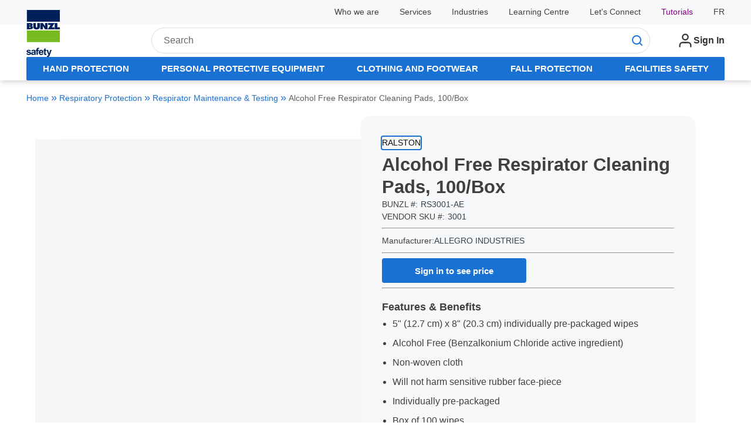

--- FILE ---
content_type: text/html; charset=utf-8
request_url: https://www.shopbunzlsafety.ca/Product/alcohol-free-respirator-cleaning-pads-100-box-rs3001-ae
body_size: 87549
content:
<!DOCTYPE html><html lang="en"><head><link rel="preconnect" href="https://www.googletagmanager.com"/><script id="headTrackingScript">
            dataLayer = [{
                'Authentication State': 'Not Logged In',
                'User ID': ''
            }];
                (function(w,d,s,l,i){w[l]=w[l]||[];w[l].push({'gtm.start':
                new Date().getTime(),event:'gtm.js'});var f=d.getElementsByTagName(s)[0],
                j=d.createElement(s),dl=l!='dataLayer'?'&l='+l:'';j.async=true;j.src=
                '//www.googletagmanager.com/gtm.js?id='+i+dl;f.parentNode.insertBefore(j,f);
            })(window, document, 'script', 'dataLayer', 'GTM-PXWJK7J');
            </script><meta charSet="utf-8"/><meta name="viewport" content="width=device-width, initial-scale=1, shrink-to-fit=no"/><title>Alcohol Free Respirator Cleaning Pads, 100/Box | Bunzl Safety</title><link rel="icon" href="/UserFiles/images/favicon.ico" type="image/x-icon"/><link rel="apple-touch-icon image_src" href="/UserFiles/images/favicon.ico"/><meta property="og:type" content="website"/><meta id="ogTitle" property="og:title" content="Alcohol Free Respirator Cleaning Pads, 100/Box | Bunzl Safety"/><meta id="ogImage" property="og:image" content="https://www.shopbunzlsafety.ca/UserFiles/Product/Images/RS/30/01/RS3001-AE_1_small.jpg"/><meta id="ogUrl" property="og:url" content="https://www.shopbunzlsafety.ca/Product/alcohol-free-respirator-cleaning-pads-100-box-rs3001-ae"/><meta name="keywords" content="air purifier cartridges"/><meta name="description" content="Alcohol Free Respirator Cleaning Pads, 100/Box"/><link rel="canonical" href="https://www.shopbunzlsafety.ca/Product/alcohol-free-respirator-cleaning-pads-100-box-rs3001-ae"/><link rel="alternate" hrefLang="fr" href="https://www.shopbunzlsafety.ca/Product/alcohol-free-tampons-de-nettoyage-pour-respirateurs-100-par-boite-rs3001-ae"/><link rel="alternate" hrefLang="en" href="https://www.shopbunzlsafety.ca/Product/alcohol-free-respirator-cleaning-pads-100-box-rs3001-ae"/><base href="/"/><style data-styled="" data-styled-version="5.3.5">.inHVPc{min-height:100vh;display:-webkit-box;display:-webkit-flex;display:-ms-flexbox;display:flex;-webkit-flex-direction:column;-ms-flex-direction:column;flex-direction:column;}/*!sc*/
@media print{.inHVPc{display:block;}}/*!sc*/
.cPMFnO{margin-top:0;}/*!sc*/
@media (min-width:900px){.cPMFnO{margin-top:0;}}/*!sc*/
.jnPhWh{position:relative;z-index:4;}/*!sc*/
.jnPhWh > .sc-bczRLJ:first-child:last-child{height:4.6875rem;}/*!sc*/
@media (min-width:900px){.jnPhWh > .sc-bczRLJ:first-child:last-child{height:5.625rem;}}/*!sc*/
@media (min-width:1200px){.jnPhWh > .sc-bczRLJ:first-child:last-child{height:6.25rem;}}/*!sc*/
@media (min-width:1417.5px){.jnPhWh > .sc-bczRLJ:first-child:last-child{height:6.875rem;}}/*!sc*/
.jnPhWh > .sc-bczRLJ:first-child:last-child svg{display:none;}/*!sc*/
@media (min-width:960px){.dyKTKh .home-page-link{margin-top:-1.5rem !important;}}/*!sc*/
.fEScsr{background-color:#F7F8F9;}/*!sc*/
.gDwiMC{width:100%;display:-webkit-box;display:-webkit-flex;display:-ms-flexbox;display:flex;-webkit-align-items:center;-webkit-box-align:center;-ms-flex-align:center;align-items:center;-webkit-box-pack:justify;-webkit-justify-content:space-between;-ms-flex-pack:justify;justify-content:space-between;max-width:95.625rem;margin-right:auto;margin-left:auto;padding-right:1.25rem;padding-left:1.25rem;background-color:#ffffff;background-color:#F7F8F9;padding:0.625rem 0rem;font-size:0.875rem;-webkit-box-pack:end;-webkit-justify-content:flex-end;-ms-flex-pack:end;justify-content:flex-end;line-height:1;}/*!sc*/
@media (min-width:600px){.gDwiMC{padding-right:1.875rem;padding-left:1.875rem;}}/*!sc*/
@media (min-width:900px){.gDwiMC{padding-right:2.8125rem;padding-left:2.8125rem;}}/*!sc*/
@media (min-width:1200px){.gDwiMC{padding-right:2.8125rem;padding-left:2.8125rem;}}/*!sc*/
@media (min-width:1417.5px){.gDwiMC{padding-right:3.75rem;padding-left:3.75rem;}}/*!sc*/
@media print{.gDwiMC{max-width:none;padding-right:0;padding-left:0;}}/*!sc*/
.gDwiMC > *{display:-webkit-box;display:-webkit-flex;display:-ms-flexbox;display:flex;-webkit-align-items:center;-webkit-box-align:center;-ms-flex-align:center;align-items:center;-webkit-box-pack:end;-webkit-justify-content:flex-end;-ms-flex-pack:end;justify-content:flex-end;}/*!sc*/
.ftxgIr{line-height:1.5;position:relative;margin-right:calc(1.875rem + 0rem);display:-webkit-box;display:-webkit-flex;display:-ms-flexbox;display:flex;-webkit-align-items:center;-webkit-box-align:center;-ms-flex-align:center;align-items:center;height:100%;}/*!sc*/
.ftxgIr::after{content:"";position:absolute;right:calc((-1.875rem / 2) - 0rem);height:1em;width:0rem;background-color:currentColor;top:50%;-webkit-transform:translateY(-50%);-ms-transform:translateY(-50%);transform:translateY(-50%);pointer-events:none;}/*!sc*/
.ftxgIr:last-child{margin-right:0;}/*!sc*/
.ftxgIr:last-child::after{display:none;}/*!sc*/
@media (min-width:1200px){.ftxgIr{position:relative;margin-right:calc(2.1875rem + 0rem);}.ftxgIr::after{content:"";position:absolute;right:calc((-2.1875rem / 2) - 0rem);height:1em;width:0rem;background-color:currentColor;top:50%;-webkit-transform:translateY(-50%);-ms-transform:translateY(-50%);transform:translateY(-50%);pointer-events:none;}.ftxgIr:last-child{margin-right:0;}.ftxgIr:last-child::after{display:none;}}/*!sc*/
.ftxgIr a[href$="/faq/"]{color:purple;}/*!sc*/
.kTStWH{line-height:1.5;position:relative;margin-right:calc(1.875rem + 0rem);display:-webkit-box;display:-webkit-flex;display:-ms-flexbox;display:flex;-webkit-align-items:center;-webkit-box-align:center;-ms-flex-align:center;align-items:center;}/*!sc*/
.kTStWH::after{content:"";position:absolute;right:calc((-1.875rem / 2) - 0rem);height:1em;width:0rem;background-color:currentColor;top:50%;-webkit-transform:translateY(-50%);-ms-transform:translateY(-50%);transform:translateY(-50%);pointer-events:none;}/*!sc*/
.kTStWH:last-child{margin-right:0;}/*!sc*/
.kTStWH:last-child::after{display:none;}/*!sc*/
@media (min-width:1200px){.kTStWH{position:relative;margin-right:calc(2.1875rem + 0rem);}.kTStWH::after{content:"";position:absolute;right:calc((-2.1875rem / 2) - 0rem);height:1em;width:0rem;background-color:currentColor;top:50%;-webkit-transform:translateY(-50%);-ms-transform:translateY(-50%);transform:translateY(-50%);pointer-events:none;}.kTStWH:last-child{margin-right:0;}.kTStWH:last-child::after{display:none;}}/*!sc*/
.eKPPVq{line-height:1.5;position:relative;margin-right:calc(1.875rem + 0rem);display:-webkit-box;display:-webkit-flex;display:-ms-flexbox;display:flex;position:static;-webkit-align-items:center;-webkit-box-align:center;-ms-flex-align:center;align-items:center;}/*!sc*/
.eKPPVq::after{content:"";position:absolute;right:calc((-1.875rem / 2) - 0rem);height:1em;width:0rem;background-color:currentColor;top:50%;-webkit-transform:translateY(-50%);-ms-transform:translateY(-50%);transform:translateY(-50%);pointer-events:none;}/*!sc*/
.eKPPVq:last-child{margin-right:0;}/*!sc*/
.eKPPVq:last-child::after{display:none;}/*!sc*/
@media (min-width:1200px){.eKPPVq{position:relative;margin-right:calc(2.1875rem + 0rem);}.eKPPVq::after{content:"";position:absolute;right:calc((-2.1875rem / 2) - 0rem);height:1em;width:0rem;background-color:currentColor;top:50%;-webkit-transform:translateY(-50%);-ms-transform:translateY(-50%);transform:translateY(-50%);pointer-events:none;}.eKPPVq:last-child{margin-right:0;}.eKPPVq:last-child::after{display:none;}}/*!sc*/
@media (min-width:0px){.eKPPVq{-webkit-box-pack:center;-webkit-justify-content:center;-ms-flex-pack:center;justify-content:center;}}/*!sc*/
@media (min-width:900px){.eKPPVq{-webkit-box-pack:end;-webkit-justify-content:flex-end;-ms-flex-pack:end;justify-content:flex-end;}}/*!sc*/
.loZJLV{position:relative !important;top:0;left:0;right:0;background-color:#ffffff;}/*!sc*/
.ggTTxM{width:100%;display:-webkit-box;display:-webkit-flex;display:-ms-flexbox;display:flex;-webkit-flex-direction:column;-ms-flex-direction:column;flex-direction:column;}/*!sc*/
.gPQSjb{width:100%;display:-webkit-box;display:-webkit-flex;display:-ms-flexbox;display:flex;-webkit-align-items:center;-webkit-box-align:center;-ms-flex-align:center;align-items:center;-webkit-box-pack:justify;-webkit-justify-content:space-between;-ms-flex-pack:justify;justify-content:space-between;max-width:95.625rem;margin-right:auto;margin-left:auto;padding-right:1.25rem;padding-left:1.25rem;background-color:#ffffff;display:-webkit-box;display:-webkit-flex;display:-ms-flexbox;display:flex;-webkit-align-items:center;-webkit-box-align:center;-ms-flex-align:center;align-items:center;-webkit-box-pack:end;-webkit-justify-content:flex-end;-ms-flex-pack:end;justify-content:flex-end;padding-top:0.125rem;padding-bottom:0.75rem;color:#1971D4;padding-top:0;padding-bottom:0;padding-block:1rem;position:relative;}/*!sc*/
@media (min-width:600px){.gPQSjb{padding-right:1.875rem;padding-left:1.875rem;}}/*!sc*/
@media (min-width:900px){.gPQSjb{padding-right:2.8125rem;padding-left:2.8125rem;}}/*!sc*/
@media (min-width:1200px){.gPQSjb{padding-right:2.8125rem;padding-left:2.8125rem;}}/*!sc*/
@media (min-width:1417.5px){.gPQSjb{padding-right:3.75rem;padding-left:3.75rem;}}/*!sc*/
@media print{.gPQSjb{max-width:none;padding-right:0;padding-left:0;}}/*!sc*/
.fIzhBe{-webkit-align-items:flex-end;-webkit-box-align:flex-end;-ms-flex-align:flex-end;align-items:flex-end;}/*!sc*/
@media (min-width:0px){.fIzhBe{margin-top:0;margin-right:0.9375rem;margin-bottom:0;margin-left:undefined;}.fIzhBe:last-child{margin-right:0;}.fIzhBe:first-child{margin-left:0;}}/*!sc*/
@media (min-width:900px){.fIzhBe{margin-top:0;margin-right:0.9375rem;margin-bottom:0;margin-left:undefined;}.fIzhBe:last-child{margin-right:0;}.fIzhBe:first-child{margin-left:0;}}/*!sc*/
@media (min-width:1200px){.fIzhBe{margin-top:0;margin-right:1.25rem;margin-bottom:0;margin-left:undefined;}.fIzhBe:last-child{margin-right:0;}.fIzhBe:first-child{margin-left:0;}}/*!sc*/
@media (min-width:1417.5px){.fIzhBe{margin-top:0;margin-right:2.1875rem;margin-bottom:0;margin-left:undefined;}.fIzhBe:last-child{margin-right:0;}.fIzhBe:first-child{margin-left:0;}}/*!sc*/
.kAQnib{display:-webkit-box;display:-webkit-flex;display:-ms-flexbox;display:flex;-webkit-box-pack:justify;-webkit-justify-content:space-between;-ms-flex-pack:justify;justify-content:space-between;}/*!sc*/
.jefEtC{display:-webkit-box;display:-webkit-flex;display:-ms-flexbox;display:flex;-webkit-flex-flow:row wrap;-ms-flex-flow:row wrap;flex-flow:row wrap;-webkit-box-pack:left;-webkit-justify-content:left;-ms-flex-pack:left;justify-content:left;font-size:0.9375rem;-webkit-transform:translateZ(0);-ms-transform:translateZ(0);transform:translateZ(0);-webkit-column-gap:1.875rem;column-gap:1.875rem;}/*!sc*/
@media (min-width:1200px){.jefEtC{-webkit-column-gap:2.5rem;column-gap:2.5rem;}}/*!sc*/
@media (min-width:1417.5px){.jefEtC{-webkit-column-gap:3rem;column-gap:3rem;}}/*!sc*/
@media (min-width:1200px){.jefEtC{font-size:1rem;}}/*!sc*/
@media (min-width:0px){.brSgUm{margin:0 1.5em 0 1.25em;}}/*!sc*/
@media (min-width:900px){.brSgUm{margin:0rem 1.25rem 0rem 0rem;}}/*!sc*/
@media (min-width:1200px){.brSgUm{margin:0rem 3.75rem 0rem 0rem;}}/*!sc*/
.bLHrsc{display:-webkit-box;display:-webkit-flex;display:-ms-flexbox;display:flex;}/*!sc*/
@media (min-width:900px){.bLHrsc .img{padding-right:50px;}}/*!sc*/
.bLHrsc img{max-height:5rem;max-width:18.75rem;width:auto;}/*!sc*/
.bhicO{position:fixed;display:-webkit-box;display:-webkit-flex;display:-ms-flexbox;display:flex;z-index:50;box-shadow:0.0625rem 0.5rem 0.75rem 0 rgba(0,0,0,0.37);bottom:3%;right:3%;-webkit-flex-direction:column;-ms-flex-direction:column;flex-direction:column;opacity:0;-webkit-transition:opacity 0.4s ease-in-out;transition:opacity 0.4s ease-in-out;-webkit-box-pack:center;-webkit-justify-content:center;-ms-flex-pack:center;justify-content:center;-webkit-align-items:center;-webkit-box-align:center;-ms-flex-align:center;align-items:center;cursor:pointer;background:#ffffff;border-radius:50%;width:3.125rem;height:3.125rem;color:#505D67;right:1%;bottom:20%;opacity:0;width:3.515625rem;height:3.515625rem;}/*!sc*/
.bhicO:hover{outline:2px solid #1971D4;color:#1971D4;}/*!sc*/
.bhicO svg{color:#505D67;}/*!sc*/
.bhicO:hover svg{color:#1971D4;}/*!sc*/
.eerVRJ{-webkit-box-flex:1;-webkit-flex-grow:1;-ms-flex-positive:1;flex-grow:1;}/*!sc*/
@media (min-width:900px){.eerVRJ{margin-top:0;margin-right:0.3125rem;margin-bottom:0;margin-left:0.3125rem;}.eerVRJ:last-child{margin-right:0;}.eerVRJ:first-child{margin-left:0;}}/*!sc*/
@media (min-width:1200px){.eerVRJ{margin-top:0;margin-right:0.625rem;margin-bottom:0;margin-left:0.625rem;}.eerVRJ:last-child{margin-right:0;}.eerVRJ:first-child{margin-left:0;}}/*!sc*/
@media (min-width:1417.5px){.eerVRJ{margin-top:0;margin-right:0.9375rem;margin-bottom:0;margin-left:0.9375rem;}.eerVRJ:last-child{margin-right:0;}.eerVRJ:first-child{margin-left:0;}}/*!sc*/
.ejBaCQ > div{display:-webkit-box;display:-webkit-flex;display:-ms-flexbox;display:flex;-webkit-align-items:flex-end;-webkit-box-align:flex-end;-ms-flex-align:flex-end;align-items:flex-end;}/*!sc*/
@media (min-width:0px){.ejBaCQ{margin-top:0;margin-right:0;margin-bottom:0;margin-left:0.625rem;}.ejBaCQ:first-child{margin-left:0;}.ejBaCQ > * > *{margin-top:0;margin-right:0.9375rem;margin-bottom:0;margin-left:undefined;}.ejBaCQ > * > *:last-child{margin-right:0;}.ejBaCQ > * > *:first-child{margin-left:0;}}/*!sc*/
@media (min-width:600px){.ejBaCQ{margin-top:0;margin-right:0;margin-bottom:0;margin-left:0.9375rem;}.ejBaCQ:first-child{margin-left:0;}}/*!sc*/
@media (min-width:900px){.ejBaCQ{margin-top:0;margin-right:0;margin-bottom:0;margin-left:0.3125rem;}.ejBaCQ:first-child{margin-left:0;}.ejBaCQ > * > *{margin-top:0;margin-right:0;margin-bottom:0;margin-left:0.3125rem;}.ejBaCQ > * > *:first-child{margin-left:0;}}/*!sc*/
@media (min-width:1200px){.ejBaCQ{margin-top:0;margin-right:0;margin-bottom:0;margin-left:1.25rem;}.ejBaCQ:first-child{margin-left:0;}.ejBaCQ > * > *{margin-top:0;margin-right:1.25rem;margin-bottom:0;margin-left:undefined;}.ejBaCQ > * > *:last-child{margin-right:0;}.ejBaCQ > * > *:first-child{margin-left:0;}}/*!sc*/
@media (min-width:1417.5px){.ejBaCQ{margin-top:0;margin-right:0;margin-bottom:0;margin-left:2.1875rem;}.ejBaCQ:first-child{margin-left:0;}.ejBaCQ > * > *{margin-top:0;margin-right:2.1875rem;margin-bottom:0;margin-left:undefined;}.ejBaCQ > * > *:last-child{margin-right:0;}.ejBaCQ > * > *:first-child{margin-left:0;}}/*!sc*/
.ejBaCQ > * > *{vertical-align:middle;}/*!sc*/
.gFCPsT{display:none;}/*!sc*/
@media (min-width:900px){.gFCPsT{display:-webkit-inline-box;display:-webkit-inline-flex;display:-ms-inline-flexbox;display:inline-flex;}}/*!sc*/
.bQmYdJ .tabbed-navigation-wrapper{height:40px;}/*!sc*/
.jvTJqP{max-width:95.625rem;margin-right:auto;margin-left:auto;padding-right:1.25rem;padding-left:1.25rem;height:50px;}/*!sc*/
@media (min-width:600px){.jvTJqP{padding-right:1.875rem;padding-left:1.875rem;}}/*!sc*/
@media (min-width:900px){.jvTJqP{padding-right:2.8125rem;padding-left:2.8125rem;}}/*!sc*/
@media (min-width:1200px){.jvTJqP{padding-right:2.8125rem;padding-left:2.8125rem;}}/*!sc*/
@media (min-width:1417.5px){.jvTJqP{padding-right:3.75rem;padding-left:3.75rem;}}/*!sc*/
@media print{.jvTJqP{max-width:none;padding-right:0;padding-left:0;}}/*!sc*/
.jcgDgK{width:100%;height:100%;background-color:#1971D4;border-radius:2px;}/*!sc*/
.cHQJFv{display:-webkit-box;display:-webkit-flex;display:-ms-flexbox;display:flex;list-style:none;padding:0;margin:0;height:100%;border-radius:0.375rem;width:100%;}/*!sc*/
.eZlQBn{background-color:#ffffff;}/*!sc*/
.cjYqlf{-webkit-box-flex:1;-webkit-flex-grow:1;-ms-flex-positive:1;flex-grow:1;display:-webkit-box;display:-webkit-flex;display:-ms-flexbox;display:flex;-webkit-flex-direction:column;-ms-flex-direction:column;flex-direction:column;position:relative;z-index:2;}/*!sc*/
@media print{.cjYqlf{display:block;}}/*!sc*/
.ftbUTH{gap:50px;width:100%;display:-webkit-box;display:-webkit-flex;display:-ms-flexbox;display:flex;-webkit-flex-wrap:wrap;-ms-flex-wrap:wrap;flex-wrap:wrap;}/*!sc*/
@media (min-width:600px){.ftbUTH{-webkit-flex-wrap:wrap;-ms-flex-wrap:wrap;flex-wrap:wrap;}}/*!sc*/
@media (min-width:900px){.ftbUTH{-webkit-flex-wrap:nowrap;-ms-flex-wrap:nowrap;flex-wrap:nowrap;}}/*!sc*/
.gwCEeE{width:100%;display:-webkit-box;display:-webkit-flex;display:-ms-flexbox;display:flex;}/*!sc*/
@media (min-width:600px){.gwCEeE{width:100%;}}/*!sc*/
@media (min-width:900px){.gwCEeE{width:calc(50% - (50px / 2));}}/*!sc*/
@media (min-width:600px){.gwCEeE{display:-webkit-box;display:-webkit-flex;display:-ms-flexbox;display:flex;}}/*!sc*/
@media (min-width:900px){.gwCEeE{display:-webkit-box;display:-webkit-flex;display:-ms-flexbox;display:flex;}}/*!sc*/
.izEWKD{margin:0;border:0;border-top:0.0625rem solid #DBE0E6;border:0;margin-top:calc(1.5625rem / 2);margin-bottom:calc(1.5625rem / 2);}/*!sc*/
@media (min-width:600px){.izEWKD{margin-top:calc(1.875rem / 2);margin-bottom:calc(1.875rem / 2);}}/*!sc*/
@media (min-width:900px){.izEWKD{margin-top:calc(2.5rem / 2);margin-bottom:calc(2.5rem / 2);}}/*!sc*/
@media (min-width:1417.5px){.izEWKD{margin-top:calc(3.125rem / 2);margin-bottom:calc(3.125rem / 2);}}/*!sc*/
@media only screen and (min-device-width:768px) and (max-device-width:1024px){.frxyEl .product-primary-image-wrapper{max-height:100%;}}/*!sc*/
.dhyxkV{display:-webkit-box;display:-webkit-flex;display:-ms-flexbox;display:flex;-webkit-flex-direction:column;-ms-flex-direction:column;flex-direction:column;height:100%;gap:1rem;}/*!sc*/
.gypmQ{display:-webkit-box;display:-webkit-flex;display:-ms-flexbox;display:flex;-webkit-flex-direction:row-reverse;-ms-flex-direction:row-reverse;flex-direction:row-reverse;width:100%;min-height:50%;}/*!sc*/
.dqcCdb{display:-webkit-box;display:-webkit-flex;display:-ms-flexbox;display:flex;position:relative;width:100%;max-width:88.125rem;margin-right:auto;margin-left:auto;overflow:hidden;position:relative;width:100%;margin-inline:auto;}/*!sc*/
.lbxeJB{position:absolute;top:50%;left:0;z-index:1;-webkit-transform:translate3d(-50%,-50%,0);-ms-transform:translate3d(-50%,-50%,0);transform:translate3d(-50%,-50%,0);display:none;}/*!sc*/
@media (min-width:600px){.lbxeJB{-webkit-transform:translate3d(-60%,-50%,0);-ms-transform:translate3d(-60%,-50%,0);transform:translate3d(-60%,-50%,0);}}/*!sc*/
.emafmw{overflow:hidden;width:100%;max-width:88.125rem;margin-right:auto;margin-left:auto;}/*!sc*/
.jiqriJ{display:-webkit-box;display:-webkit-flex;display:-ms-flexbox;display:flex;max-width:100%;}/*!sc*/
.gDlYTa{position:relative;-webkit-flex:0 0 auto;-ms-flex:0 0 auto;flex:0 0 auto;}/*!sc*/
@media (min-width:900px){.gDlYTa{padding:0rem 0.9375rem;}}/*!sc*/
.jUyuxy{position:relative;display:-webkit-box;display:-webkit-flex;display:-ms-flexbox;display:flex;-webkit-flex-direction:column;-ms-flex-direction:column;flex-direction:column;width:100%;height:100%;}/*!sc*/
.gBqTFs{height:100%;width:100%;max-height:25vh;}/*!sc*/
.gBqTFs .StyledImgWrapper-sc-idi9ni .LazyImageStyle-sc-1hlbazd > img{-webkit-transition:opacity 0.3s ease-in-out;transition:opacity 0.3s ease-in-out;object-fit:contain;}/*!sc*/
@media (min-width:600px){.gBqTFs{max-height:100%;}}/*!sc*/
.YgcNn{position:relative;}/*!sc*/
.kljMke{position:absolute;top:50%;right:0;z-index:1;-webkit-transform:translate3d(50%,-50%,0);-ms-transform:translate3d(50%,-50%,0);transform:translate3d(50%,-50%,0);display:none;}/*!sc*/
@media (min-width:600px){.kljMke{-webkit-transform:translate3d(60%,-50%,0);-ms-transform:translate3d(60%,-50%,0);transform:translate3d(60%,-50%,0);}}/*!sc*/
.jkrxPQ{display:-webkit-box;display:-webkit-flex;display:-ms-flexbox;display:flex;-webkit-box-pack:justify;-webkit-justify-content:space-between;-ms-flex-pack:justify;justify-content:space-between;-webkit-align-items:center;-webkit-box-align:center;-ms-flex-align:center;align-items:center;width:100%;}/*!sc*/
.ebgWfj{display:-webkit-box;display:-webkit-flex;display:-ms-flexbox;display:flex;gap:0.25rem;}/*!sc*/
.hdTjcj{display:-webkit-box;display:-webkit-flex;display:-ms-flexbox;display:flex;width:100%;}/*!sc*/
@media (min-width:600px){.hdTjcj{width:100%;}}/*!sc*/
@media (min-width:900px){.hdTjcj{width:calc(50% - (50px / 2));}}/*!sc*/
.kVFLMJ{background-color:#F7F8F9;padding:1.5rem 1rem;margin-inline:auto;max-width:100%;-webkit-flex-direction:column;-ms-flex-direction:column;flex-direction:column;display:-webkit-box;display:-webkit-flex;display:-ms-flexbox;display:flex;border-radius:1rem;width:100%;gap:0.5rem;position:relative;}/*!sc*/
@media (min-width:900px){.kVFLMJ{padding:2.25rem;}}/*!sc*/
@media (min-width:1200px){.kVFLMJ{margin-inline:unset;}}/*!sc*/
.dTsXti{background-color:white;position:absolute;overflow:hidden;display:none;border:1px solid black;box-shadow:0rem 0rem 0.0625rem 0rem rgba(48,49,51,0.05),0rem -1rem 1.5rem 0rem rgba(48,49,51,0.1);}/*!sc*/
.eNyPGE{max-width:100%;-webkit-column-gap:0.5rem;column-gap:0.5rem;display:-webkit-box;display:-webkit-flex;display:-ms-flexbox;display:flex;-webkit-flex-direction:column;-ms-flex-direction:column;flex-direction:column;width:100%;row-gap:1rem;}/*!sc*/
.fKLOww{font-size:0.8125rem;text-transform:uppercase;}/*!sc*/
.jvdayR{display:-webkit-box;display:-webkit-flex;display:-ms-flexbox;display:flex;-webkit-flex-direction:column;-ms-flex-direction:column;flex-direction:column;width:100%;}/*!sc*/
.jvdayR p{font-size:0.875rem;font-weight:400;}/*!sc*/
@media (min-width:0px){.jvdayR{-webkit-flex-direction:column;-ms-flex-direction:column;flex-direction:column;line-height:({ theme }) => theme.design.typography.lineHeight.larger;}}/*!sc*/
@media (min-width:900px){.jvdayR{line-height:({ theme }) => theme.design.typography.lineHeight.small;}.jvdayR > *{display:-webkit-box;display:-webkit-flex;display:-ms-flexbox;display:flex;margin-top:0;}.jvdayR > * margin-right:${pxToRem(25);margin-bottom:0;margin-left:undefined;}.jvdayR > * margin-right:$:last-child{margin-right:0;}.jvdayR > * margin-right:$:first-child{margin-left:0;}.jvdayR > *:nth-child(2){position:relative;}.jvdayR > *:nth-child(2)::after{content:"";position:absolute;top:50%;left:-0.75rem;width:0.0625rem;height:({ theme }) => theme.design.typography.size.smaller;-webkit-transform:translateY(-50%);-ms-transform:translateY(-50%);transform:translateY(-50%);}}/*!sc*/
.gPUUDC{display:block !important;}/*!sc*/
.gvPJf{display:-webkit-box;display:-webkit-flex;display:-ms-flexbox;display:flex;-webkit-flex-direction:column;-ms-flex-direction:column;flex-direction:column;}/*!sc*/
.igAWwy{margin-top:0;margin-right:0;margin-bottom:.75em;margin-left:undefined;}/*!sc*/
.igAWwy:last-child{margin-bottom:0;}/*!sc*/
.igAWwy:first-child{margin-left:0;}/*!sc*/
.dipjMl{display:grid;width:100%;row-gap:1rem;margin-bottom:0;}/*!sc*/
.dipjMl > *{-webkit-align-self:center;-ms-flex-item-align:center;align-self:center;}/*!sc*/
.dipjMl > *:first-child{margin-right:1em;-webkit-align-self:center;-ms-flex-item-align:center;align-self:center;}/*!sc*/
.dipjMl input{min-width:4rem;}/*!sc*/
.ioTvBv{display:-webkit-box;display:-webkit-flex;display:-ms-flexbox;display:flex;-webkit-align-items:flex-end;-webkit-box-align:flex-end;-ms-flex-align:flex-end;align-items:flex-end;min-width:80%;gap:1rem;-webkit-flex-wrap:wrap;-ms-flex-wrap:wrap;flex-wrap:wrap;}/*!sc*/
.cnfKee{display:-webkit-box;display:-webkit-flex;display:-ms-flexbox;display:flex;-webkit-box-pack:center;-webkit-justify-content:center;-ms-flex-pack:center;justify-content:center;gap:0.6875rem;-webkit-align-items:flex-end;-webkit-box-align:flex-end;-ms-flex-align:flex-end;align-items:flex-end;}/*!sc*/
.cyZcWU{display:-webkit-box;display:-webkit-flex;display:-ms-flexbox;display:flex;-webkit-flex-direction:column;-ms-flex-direction:column;flex-direction:column;padding-top:0.625rem;gap:1rem;}/*!sc*/
.kgiMRM > *{padding:0;margin:0;margin-top:0.75em;margin-bottom:0.5em;}/*!sc*/
.kgiMRM ul{list-style:disc;}/*!sc*/
.kgiMRM ul li{line-height:1.85em;}/*!sc*/
.lXUJs{margin:0;border:0;border-top:0.0625rem solid #DBE0E6;border:0;margin-top:calc(1em / 2);margin-bottom:calc(1em / 2);}/*!sc*/
.kJlEeW{position:relative;z-index:1;}/*!sc*/
.eRfvEu{background-color:#F7F8F9;}/*!sc*/
.eRfvEu{position:relative;}/*!sc*/
.crhHkc{margin:0;border:0;border-top:0.0625rem solid #DBE0E6;border:0;margin-top:calc(1.5625rem / 2);margin-bottom:calc(1.5625rem / 2);}/*!sc*/
@media (min-width:600px){.crhHkc{margin-top:calc(1.875rem / 2);margin-bottom:calc(1.875rem / 2);}}/*!sc*/
@media (min-width:900px){.crhHkc{margin-top:calc(2.8125rem / 2);margin-bottom:calc(2.8125rem / 2);}}/*!sc*/
@media (min-width:1200px){.crhHkc{margin-top:calc(3.75rem / 2);margin-bottom:calc(3.75rem / 2);}}/*!sc*/
@media (min-width:1417.5px){.crhHkc{margin-top:calc(3.75rem / 2);margin-bottom:calc(3.75rem / 2);}}/*!sc*/
.gNgflE{margin:0;border:0;border-top:0.0625rem solid #DBE0E6;border:0;}/*!sc*/
.kDJuxY{display:-webkit-box;display:-webkit-flex;display:-ms-flexbox;display:flex;-webkit-flex-direction:row;-ms-flex-direction:row;flex-direction:row;-webkit-flex-wrap:nowrap;-ms-flex-wrap:nowrap;flex-wrap:nowrap;-webkit-box-pack:justify;-webkit-justify-content:space-between;-ms-flex-pack:justify;justify-content:space-between;-webkit-align-items:flex-start;-webkit-box-align:flex-start;-ms-flex-align:flex-start;align-items:flex-start;-webkit-align-content:normal;-ms-flex-line-pack:normal;align-content:normal;row-gap:5%;-webkit-column-gap:5%;column-gap:5%;}/*!sc*/
@media (max-width:500px){.kDJuxY{-webkit-flex-wrap:wrap;-ms-flex-wrap:wrap;flex-wrap:wrap;}.kDJuxY > [data-test-selector="flexZone_0"],.kDJuxY > [data-test-selector="flexZone_1"],.kDJuxY > [data-test-selector="flexZone_2"],.kDJuxY > [data-test-selector="flexZone_3"]{-webkit-flex:0 0 100%;-ms-flex:0 0 100%;flex:0 0 100%;margin-top:2rem;padding-left:1rem;}}/*!sc*/
@media only screen and (min-width:500px) and (max-width:1024px){.kDJuxY{-webkit-flex-wrap:wrap;-ms-flex-wrap:wrap;flex-wrap:wrap;}.kDJuxY > [data-test-selector="flexZone_0"],.kDJuxY > [data-test-selector="flexZone_1"],.kDJuxY > [data-test-selector="flexZone_2"],.kDJuxY > [data-test-selector="flexZone_3"]{-webkit-flex:0 0 40%;-ms-flex:0 0 40%;flex:0 0 40%;margin-top:2rem;padding-left:2rem;}}/*!sc*/
.cMgytG{min-width:0;-webkit-box-flex:0;-webkit-flex-grow:0;-ms-flex-positive:0;flex-grow:0;-webkit-flex-shrink:1;-ms-flex-negative:1;flex-shrink:1;display:-webkit-box;display:-webkit-flex;display:-ms-flexbox;display:flex;-webkit-align-items:flex-start;-webkit-box-align:flex-start;-ms-flex-align:flex-start;align-items:flex-start;}/*!sc*/
.cMgytG > div{width:100%;height:auto;}/*!sc*/
.iIcbIQ{display:-webkit-box;display:-webkit-flex;display:-ms-flexbox;display:flex;}/*!sc*/
.iIcbIQ img{max-height:5rem;max-width:18.75rem;width:auto;}/*!sc*/
.dhSEbF{margin:0;border:0;border-top:0.0625rem solid #DBE0E6;margin-top:1em;margin-bottom:1em;}/*!sc*/
.fhJtdC{display:-webkit-box;display:-webkit-flex;display:-ms-flexbox;display:flex;-webkit-align-items:center;-webkit-box-align:center;-ms-flex-align:center;align-items:center;}/*!sc*/
.lijmAY{-webkit-flex-direction:row;-ms-flex-direction:row;flex-direction:row;display:-webkit-box;display:-webkit-flex;display:-ms-flexbox;display:flex;-webkit-flex-wrap:wrap;-ms-flex-wrap:wrap;flex-wrap:wrap;-webkit-align-items:center;-webkit-box-align:center;-ms-flex-align:center;align-items:center;}/*!sc*/
.dEkkaf{margin:0.25rem;display:-webkit-box;display:-webkit-flex;display:-ms-flexbox;display:flex;}/*!sc*/
.BIvDb{text-align:left;}/*!sc*/
.cUSDtt{padding:0 0 0.5rem 0;}/*!sc*/
.ftwPVo{min-width:0;-webkit-flex-basis:20%;-ms-flex-preferred-size:20%;flex-basis:20%;-webkit-box-flex:0;-webkit-flex-grow:0;-ms-flex-positive:0;flex-grow:0;-webkit-flex-shrink:1;-ms-flex-negative:1;flex-shrink:1;display:-webkit-box;display:-webkit-flex;display:-ms-flexbox;display:flex;-webkit-align-items:flex-start;-webkit-box-align:flex-start;-ms-flex-align:flex-start;align-items:flex-start;}/*!sc*/
.ftwPVo > div{width:100%;height:auto;}/*!sc*/
.cAmyII{margin-top:0;margin-bottom:1em;margin-bottom:1.75rem;}/*!sc*/
.cAmyII:last-child{margin-bottom:0;}/*!sc*/
.cAmyII{float:right;}/*!sc*/
.VpBdI{background-color:#EBECEC;}/*!sc*/
.jiYETE{display:-webkit-box;display:-webkit-flex;display:-ms-flexbox;display:flex;-webkit-flex-direction:row;-ms-flex-direction:row;flex-direction:row;-webkit-flex-wrap:nowrap;-ms-flex-wrap:nowrap;flex-wrap:nowrap;-webkit-box-pack:justify;-webkit-justify-content:space-between;-ms-flex-pack:justify;justify-content:space-between;-webkit-align-items:stretch;-webkit-box-align:stretch;-ms-flex-align:stretch;align-items:stretch;-webkit-align-content:normal;-ms-flex-line-pack:normal;align-content:normal;}/*!sc*/
@media (max-width:500px){.jiYETE{-webkit-flex-wrap:wrap;-ms-flex-wrap:wrap;flex-wrap:wrap;}.jiYETE > [data-test-selector="flexZone_0"],.jiYETE > [data-test-selector="flexZone_1"]{-webkit-flex:0 0 100%;-ms-flex:0 0 100%;flex:0 0 100%;margin-top:2rem;padding-inline:2rem;}}/*!sc*/
.ihAnCL{text-align:center;}/*!sc*/
.dHbIxS{display:inline-block;padding-top:0;padding-right:0.625rem;padding-bottom:0;padding-left:0.625rem;border-left:1px solid #404040;}/*!sc*/
.dHbIxS:last-child{padding-right:0;}/*!sc*/
.dHbIxS:first-child{padding-left:0;}/*!sc*/
.dHbIxS:first-child{border-left:0;}/*!sc*/
data-styled.g1[id="sc-bczRLJ"]{content:"inHVPc,cPMFnO,jnPhWh,dyKTKh,fEScsr,gDwiMC,ftxgIr,kTStWH,eKPPVq,loZJLV,ggTTxM,gPQSjb,fIzhBe,fvdBzl,kAQnib,jefEtC,brSgUm,bLHrsc,cjDloL,bhicO,eerVRJ,ejBaCQ,gFCPsT,kEeNDb,bQmYdJ,jvTJqP,jcgDgK,cHQJFv,eZlQBn,cjYqlf,hrEVXr,jZAnxf,ftbUTH,gwCEeE,izEWKD,frxyEl,dhyxkV,gypmQ,dqcCdb,lbxeJB,emafmw,jiqriJ,gDlYTa,jUyuxy,gBqTFs,YgcNn,kljMke,jkrxPQ,ebgWfj,hdTjcj,kVFLMJ,dTsXti,eNyPGE,fKLOww,jvdayR,gPUUDC,gvPJf,igAWwy,dipjMl,ioTvBv,cnfKee,cyZcWU,kgiMRM,lXUJs,kJlEeW,eRfvEu,crhHkc,gNgflE,kDJuxY,cMgytG,iIcbIQ,dhSEbF,fhJtdC,lijmAY,dEkkaf,BIvDb,cUSDtt,ftwPVo,cAmyII,VpBdI,jiYETE,ihAnCL,dHbIxS,"}/*!sc*/
.iXYprZ{width:100%;}/*!sc*/
.iPzJAu{width:auto;}/*!sc*/
data-styled.g13[id="Wrapper-sc-gehxp6"]{content:"iXYprZ,iPzJAu,"}/*!sc*/
.cjJwGO{overflow:visible;display:-webkit-box;display:-webkit-flex;display:-ms-flexbox;display:flex;-webkit-flex-direction:row;-ms-flex-direction:row;flex-direction:row;padding:0px;-webkit-align-items:flex-start;-webkit-box-align:flex-start;-ms-flex-align:flex-start;align-items:flex-start;overflow-wrap:break-word;word-wrap:break-word;-ms-word-break:break-all;word-break:break-all;word-break:break-word;-webkit-flex-basis:100%;-ms-flex-preferred-size:100%;flex-basis:100%;max-width:100%;}/*!sc*/
@media print{.cjJwGO{max-width:none;width:100%;}}/*!sc*/
.cjJwGO > div{height:auto;}/*!sc*/
.fNNueU{overflow:visible;display:-webkit-box;display:-webkit-flex;display:-ms-flexbox;display:flex;-webkit-flex-direction:row;-ms-flex-direction:row;flex-direction:row;padding:4px;-webkit-align-items:flex-start;-webkit-box-align:flex-start;-ms-flex-align:flex-start;align-items:flex-start;overflow-wrap:break-word;word-wrap:break-word;-ms-word-break:break-all;word-break:break-all;word-break:break-word;-webkit-flex-basis:100%;-ms-flex-preferred-size:100%;flex-basis:100%;max-width:100%;}/*!sc*/
@media print{.fNNueU{max-width:none;width:100%;}}/*!sc*/
.cKjHgX{overflow:visible;display:-webkit-box;display:-webkit-flex;display:-ms-flexbox;display:flex;-webkit-flex-direction:row;-ms-flex-direction:row;flex-direction:row;padding:0px;-webkit-align-items:center;-webkit-box-align:center;-ms-flex-align:center;align-items:center;overflow-wrap:break-word;word-wrap:break-word;-ms-word-break:break-all;word-break:break-all;word-break:break-word;-webkit-flex-basis:100%;-ms-flex-preferred-size:100%;flex-basis:100%;max-width:100%;}/*!sc*/
@media print{.cKjHgX{max-width:none;width:100%;}}/*!sc*/
.cKjHgX > div{height:auto;}/*!sc*/
data-styled.g19[id="GridItemStyle-sc-1p6f4s8"]{content:"cjJwGO,fNNueU,cKjHgX,"}/*!sc*/
.ftZjbu{color:#1971D4;display:-webkit-inline-box;display:-webkit-inline-flex;display:-ms-inline-flexbox;display:inline-flex;-webkit-align-items:center;-webkit-box-align:center;-ms-flex-align:center;align-items:center;height:28px;width:28px;}/*!sc*/
.ftZjbu svg{height:28px;width:28px;}/*!sc*/
all 100ms ease-out .IconWrapper-sc-1oarr20:hover{color:#001046;}/*!sc*/
.jdEsJH{color:#404040;display:-webkit-inline-box;display:-webkit-inline-flex;display:-ms-inline-flexbox;display:inline-flex;-webkit-align-items:center;-webkit-box-align:center;-ms-flex-align:center;align-items:center;height:25px;width:25px;}/*!sc*/
.jdEsJH svg{height:25px;width:25px;}/*!sc*/
.iJMAeS{color:#404040;display:-webkit-inline-box;display:-webkit-inline-flex;display:-ms-inline-flexbox;display:inline-flex;-webkit-align-items:center;-webkit-box-align:center;-ms-flex-align:center;align-items:center;height:20px;width:20px;color:#1971D4;}/*!sc*/
.iJMAeS svg{height:20px;width:20px;}/*!sc*/
.bpKMbt{color:#1971D4;display:-webkit-inline-box;display:-webkit-inline-flex;display:-ms-inline-flexbox;display:inline-flex;-webkit-align-items:center;-webkit-box-align:center;-ms-flex-align:center;align-items:center;height:28px;width:28px;}/*!sc*/
.bpKMbt svg{height:28px;width:28px;}/*!sc*/
.iZmvlt{color:inherit;display:-webkit-inline-box;display:-webkit-inline-flex;display:-ms-inline-flexbox;display:inline-flex;-webkit-align-items:center;-webkit-box-align:center;-ms-flex-align:center;align-items:center;height:28px;width:28px;}/*!sc*/
.iZmvlt svg{height:28px;width:28px;}/*!sc*/
.cwKCmp{color:#404040;display:-webkit-inline-box;display:-webkit-inline-flex;display:-ms-inline-flexbox;display:inline-flex;-webkit-align-items:center;-webkit-box-align:center;-ms-flex-align:center;align-items:center;height:20px;width:20px;margin-right:8px;}/*!sc*/
.cwKCmp svg{height:20px;width:20px;}/*!sc*/
.fgIyML{color:#404040;display:-webkit-inline-box;display:-webkit-inline-flex;display:-ms-inline-flexbox;display:inline-flex;-webkit-align-items:center;-webkit-box-align:center;-ms-flex-align:center;align-items:center;height:14px;width:14px;}/*!sc*/
.fgIyML svg{height:14px;width:14px;}/*!sc*/
.envlnE{color:#404040;display:-webkit-inline-box;display:-webkit-inline-flex;display:-ms-inline-flexbox;display:inline-flex;-webkit-align-items:center;-webkit-box-align:center;-ms-flex-align:center;align-items:center;height:30px;width:30px;margin:0;}/*!sc*/
.envlnE svg{height:30px;width:30px;}/*!sc*/
.jLHriT{color:#404040;display:-webkit-inline-box;display:-webkit-inline-flex;display:-ms-inline-flexbox;display:inline-flex;-webkit-align-items:center;-webkit-box-align:center;-ms-flex-align:center;align-items:center;height:20px;width:20px;}/*!sc*/
.jLHriT svg{height:20px;width:20px;}/*!sc*/
data-styled.g20[id="IconWrapper-sc-1oarr20"]{content:"ftZjbu,jdEsJH,iJMAeS,bpKMbt,iZmvlt,cwKCmp,fgIyML,envlnE,jLHriT,"}/*!sc*/
.gtifkn{margin:0px;width:100%;-webkit-box-flex:inherit;-webkit-flex-grow:inherit;-ms-flex-positive:inherit;flex-grow:inherit;}/*!sc*/
.KMVxF{margin:-4px;width:calc(100% + 8px);-webkit-box-flex:inherit;-webkit-flex-grow:inherit;-ms-flex-positive:inherit;flex-grow:inherit;}/*!sc*/
data-styled.g22[id="GridOffset-sc-xmd260"]{content:"gtifkn,KMVxF,"}/*!sc*/
.jPrlKJ{display:-webkit-box;display:-webkit-flex;display:-ms-flexbox;display:flex;-webkit-box-flex:1;-webkit-flex-grow:1;-ms-flex-positive:1;flex-grow:1;width:100%;margin:0;}/*!sc*/
.jPrlKJ::before,.jPrlKJ::after{content:"";display:table;}/*!sc*/
.jPrlKJ::after{clear:both;}/*!sc*/
@media print{.jPrlKJ{max-width:100%;}}/*!sc*/
.jPrlKJ > .GridOffset-sc-xmd260{display:-webkit-box;display:-webkit-flex;display:-ms-flexbox;display:flex;-webkit-flex-wrap:wrap;-ms-flex-wrap:wrap;flex-wrap:wrap;}/*!sc*/
@media print{.jPrlKJ > .GridOffset-sc-xmd260{display:block;}}/*!sc*/
.jPrlKJ .GridItemStyle-sc-1p6f4s8{box-sizing:border-box;margin:0;-webkit-box-flex:0;-webkit-flex-grow:0;-ms-flex-positive:0;flex-grow:0;-webkit-flex-shrink:1;-ms-flex-negative:1;flex-shrink:1;}/*!sc*/
@media print{.jPrlKJ .GridItemStyle-sc-1p6f4s8{margin-right:-0.22rem;vertical-align:top;}}/*!sc*/
.jPrlKJ > .GridOffset-sc-xmd260{width:100%;margin-right:-0rem;margin-left:-0rem;margin-top:-0rem;margin-bottom:-0rem;}/*!sc*/
.jPrlKJ > .GridOffset-sc-xmd260 > .GridItemStyle-sc-1p6f4s8{padding-right:0rem;padding-left:0rem;padding-top:0rem;padding-bottom:0rem;}/*!sc*/
.NwQkm{display:-webkit-box;display:-webkit-flex;display:-ms-flexbox;display:flex;-webkit-box-flex:1;-webkit-flex-grow:1;-ms-flex-positive:1;flex-grow:1;width:100%;margin:0;}/*!sc*/
.NwQkm::before,.NwQkm::after{content:"";display:table;}/*!sc*/
.NwQkm::after{clear:both;}/*!sc*/
@media print{.NwQkm{max-width:100%;}}/*!sc*/
.NwQkm > .GridOffset-sc-xmd260{display:-webkit-box;display:-webkit-flex;display:-ms-flexbox;display:flex;-webkit-flex-wrap:wrap;-ms-flex-wrap:wrap;flex-wrap:wrap;}/*!sc*/
@media print{.NwQkm > .GridOffset-sc-xmd260{display:block;}}/*!sc*/
.NwQkm .GridItemStyle-sc-1p6f4s8{box-sizing:border-box;margin:0;-webkit-box-flex:0;-webkit-flex-grow:0;-ms-flex-positive:0;flex-grow:0;-webkit-flex-shrink:1;-ms-flex-negative:1;flex-shrink:1;}/*!sc*/
@media print{.NwQkm .GridItemStyle-sc-1p6f4s8{margin-right:-0.22rem;vertical-align:top;}}/*!sc*/
.ddaviZ{display:-webkit-box;display:-webkit-flex;display:-ms-flexbox;display:flex;-webkit-box-flex:1;-webkit-flex-grow:1;-ms-flex-positive:1;flex-grow:1;width:100%;margin:0;}/*!sc*/
.ddaviZ::before,.ddaviZ::after{content:"";display:table;}/*!sc*/
.ddaviZ::after{clear:both;}/*!sc*/
@media print{.ddaviZ{max-width:100%;}}/*!sc*/
.ddaviZ > .GridOffset-sc-xmd260{display:-webkit-box;display:-webkit-flex;display:-ms-flexbox;display:flex;-webkit-flex-wrap:wrap;-ms-flex-wrap:wrap;flex-wrap:wrap;}/*!sc*/
@media print{.ddaviZ > .GridOffset-sc-xmd260{display:block;}}/*!sc*/
.ddaviZ .GridItemStyle-sc-1p6f4s8{box-sizing:border-box;margin:0;-webkit-box-flex:0;-webkit-flex-grow:0;-ms-flex-positive:0;flex-grow:0;-webkit-flex-shrink:1;-ms-flex-negative:1;flex-shrink:1;}/*!sc*/
@media print{.ddaviZ .GridItemStyle-sc-1p6f4s8{margin-right:-0.22rem;vertical-align:top;}}/*!sc*/
.ddaviZ > .GridOffset-sc-xmd260{width:100%;margin-right:-0.9375rem;margin-left:-0.9375rem;margin-top:-0.5em;margin-bottom:-0.5em;}/*!sc*/
.ddaviZ > .GridOffset-sc-xmd260 > .GridItemStyle-sc-1p6f4s8{padding-right:0.9375rem;padding-left:0.9375rem;padding-top:0.5em;padding-bottom:0.5em;}/*!sc*/
.geBMB{display:-webkit-box;display:-webkit-flex;display:-ms-flexbox;display:flex;-webkit-box-flex:1;-webkit-flex-grow:1;-ms-flex-positive:1;flex-grow:1;width:100%;margin:0;}/*!sc*/
.geBMB::before,.geBMB::after{content:"";display:table;}/*!sc*/
.geBMB::after{clear:both;}/*!sc*/
@media print{.geBMB{max-width:100%;}}/*!sc*/
.geBMB > .GridOffset-sc-xmd260{display:-webkit-box;display:-webkit-flex;display:-ms-flexbox;display:flex;-webkit-flex-wrap:wrap;-ms-flex-wrap:wrap;flex-wrap:wrap;}/*!sc*/
@media print{.geBMB > .GridOffset-sc-xmd260{display:block;}}/*!sc*/
.geBMB .GridItemStyle-sc-1p6f4s8{box-sizing:border-box;margin:0;-webkit-box-flex:0;-webkit-flex-grow:0;-ms-flex-positive:0;flex-grow:0;-webkit-flex-shrink:1;-ms-flex-negative:1;flex-shrink:1;}/*!sc*/
@media print{.geBMB .GridItemStyle-sc-1p6f4s8{margin-right:-0.22rem;vertical-align:top;}}/*!sc*/
.geBMB > .GridOffset-sc-xmd260{width:100%;}/*!sc*/
data-styled.g23[id="GridWrapper-sc-m8zdt7"]{content:"jPrlKJ,NwQkm,ddaviZ,geBMB,"}/*!sc*/
.hRpvkD{background:transparent;border:none;cursor:pointer;display:-webkit-box;display:-webkit-flex;display:-ms-flexbox;display:flex;-webkit-align-items:center;-webkit-box-align:center;-ms-flex-align:center;align-items:center;font:inherit;color:inherit;padding:0;text-align:unset;-webkit-text-decoration:none;text-decoration:none;-webkit-letter-spacing:inherit;-moz-letter-spacing:inherit;-ms-letter-spacing:inherit;letter-spacing:inherit;-webkit-transition:color 100ms ease-out;transition:color 100ms ease-out;color:inherit;-webkit-text-decoration:none;text-decoration:none;font-weight:500;}/*!sc*/
.hRpvkD:disabled{cursor:not-allowed;}/*!sc*/
.hRpvkD:focus{outline-color:#1971D4;outline-style:auto;outline-width:0.125rem;}/*!sc*/
.hRpvkD:focus,.hRpvkD:focus-visible{outline-offset:0;outline-width:0.125rem;outline-style:auto;outline-color:#1971D4;}/*!sc*/
.hRpvkD:not(:focus-visible){outline:none;}/*!sc*/
.hRpvkD:active,.hRpvkD:visited{color:inherit;}/*!sc*/
.hRpvkD:hover{color:#505D67;-webkit-text-decoration:underline;text-decoration:underline;}/*!sc*/
.hRpvkD:disabled{color:#DBE0E6;-webkit-text-decoration:none;text-decoration:none;cursor:default;}/*!sc*/
.hRpvkD .IconWrapper-sc-1oarr20{-webkit-transition:inherit;transition:inherit;}/*!sc*/
.cNwJbH{background:transparent;border:none;cursor:pointer;display:-webkit-box;display:-webkit-flex;display:-ms-flexbox;display:flex;-webkit-align-items:center;-webkit-box-align:center;-ms-flex-align:center;align-items:center;font:inherit;color:inherit;padding:0;text-align:unset;-webkit-text-decoration:none;text-decoration:none;-webkit-letter-spacing:inherit;-moz-letter-spacing:inherit;-ms-letter-spacing:inherit;letter-spacing:inherit;height:100%;}/*!sc*/
.cNwJbH:disabled{cursor:not-allowed;}/*!sc*/
.cNwJbH:focus{outline-color:#1971D4;outline-style:auto;outline-width:0.125rem;}/*!sc*/
.cNwJbH:hover{-webkit-text-decoration:underline;text-decoration:underline;}/*!sc*/
.cTEEOS{background:transparent;border:none;cursor:pointer;display:-webkit-box;display:-webkit-flex;display:-ms-flexbox;display:flex;-webkit-align-items:center;-webkit-box-align:center;-ms-flex-align:center;align-items:center;font:inherit;color:inherit;padding:0;text-align:unset;-webkit-text-decoration:none;text-decoration:none;-webkit-letter-spacing:inherit;-moz-letter-spacing:inherit;-ms-letter-spacing:inherit;letter-spacing:inherit;-webkit-transition:color 100ms ease-out;transition:color 100ms ease-out;color:#1971D4;-webkit-text-decoration:none;text-decoration:none;font-weight:500;}/*!sc*/
.cTEEOS:disabled{cursor:not-allowed;}/*!sc*/
.cTEEOS:focus{outline-color:#1971D4;outline-style:auto;outline-width:0.125rem;}/*!sc*/
.cTEEOS:focus,.cTEEOS:focus-visible{outline-offset:0;outline-width:0.125rem;outline-style:auto;outline-color:#1971D4;}/*!sc*/
.cTEEOS:not(:focus-visible){outline:none;}/*!sc*/
.cTEEOS:active,.cTEEOS:visited{color:#1971D4;}/*!sc*/
.cTEEOS:hover{color:#033873;-webkit-text-decoration:underline;text-decoration:underline;}/*!sc*/
.cTEEOS:disabled{color:#DBE0E6;-webkit-text-decoration:none;text-decoration:none;cursor:default;}/*!sc*/
.cTEEOS .IconWrapper-sc-1oarr20{-webkit-transition:inherit;transition:inherit;}/*!sc*/
.cCzVDq{background:transparent;border:none;cursor:pointer;display:-webkit-box;display:-webkit-flex;display:-ms-flexbox;display:flex;-webkit-align-items:center;-webkit-box-align:center;-ms-flex-align:center;align-items:center;font:inherit;color:inherit;padding:0;text-align:unset;-webkit-text-decoration:none;text-decoration:none;-webkit-letter-spacing:inherit;-moz-letter-spacing:inherit;-ms-letter-spacing:inherit;letter-spacing:inherit;}/*!sc*/
.cCzVDq:disabled{cursor:not-allowed;}/*!sc*/
.cCzVDq:focus{outline-color:#1971D4;outline-style:auto;outline-width:0.125rem;}/*!sc*/
.cCzVDq:focus,.cCzVDq:focus-visible{outline-offset:0;outline-width:0.125rem;outline-style:auto;outline-color:#1971D4;}/*!sc*/
.cCzVDq:not(:focus-visible){outline:none;}/*!sc*/
.kOkuGg{background:transparent;border:none;cursor:pointer;display:-webkit-box;display:-webkit-flex;display:-ms-flexbox;display:flex;-webkit-align-items:center;-webkit-box-align:center;-ms-flex-align:center;align-items:center;font:inherit;color:inherit;padding:0;text-align:unset;-webkit-text-decoration:none;text-decoration:none;-webkit-letter-spacing:inherit;-moz-letter-spacing:inherit;-ms-letter-spacing:inherit;letter-spacing:inherit;display:-webkit-inline-box;display:-webkit-inline-flex;display:-ms-inline-flexbox;display:inline-flex;-webkit-box-flex:1;-webkit-flex-grow:1;-ms-flex-positive:1;flex-grow:1;-webkit-align-items:center;-webkit-box-align:center;-ms-flex-align:center;align-items:center;-webkit-box-pack:center;-webkit-justify-content:center;-ms-flex-pack:center;justify-content:center;padding:0 0.75rem;margin:0;font-weight:bold;min-width:100px;height:100%;font-size:0.9375rem;cursor:pointer;-webkit-transition:opacity 0.2s,box-shadow 0.2s,border-color 0.2s,color 0.2s,background-color 0.2s;transition:opacity 0.2s,box-shadow 0.2s,border-color 0.2s,color 0.2s,background-color 0.2s;background:transparent;border:none;color:white;}/*!sc*/
.kOkuGg:disabled{cursor:not-allowed;}/*!sc*/
.kOkuGg:focus{outline-color:#1971D4;outline-style:auto;outline-width:0.125rem;}/*!sc*/
.kOkuGg:focus,.kOkuGg:focus-visible{outline-offset:0;outline-width:0.125rem;outline-style:auto;outline-color:#1971D4;}/*!sc*/
.kOkuGg:not(:focus-visible){outline:none;}/*!sc*/
.fVsFQK{background:transparent;border:none;cursor:pointer;display:-webkit-box;display:-webkit-flex;display:-ms-flexbox;display:flex;-webkit-align-items:center;-webkit-box-align:center;-ms-flex-align:center;align-items:center;font:inherit;color:inherit;padding:0;text-align:unset;-webkit-text-decoration:none;text-decoration:none;-webkit-letter-spacing:inherit;-moz-letter-spacing:inherit;-ms-letter-spacing:inherit;letter-spacing:inherit;width:100%;outline-offset:0;outline-width:0.125rem;outline-style:auto;outline-color:#1971D4;-webkit-transition:color 100ms ease-out;transition:color 100ms ease-out;color:#0F0F0F;-webkit-text-decoration:none;text-decoration:none;font-weight:500;width:100%;}/*!sc*/
.fVsFQK:disabled{cursor:not-allowed;}/*!sc*/
.fVsFQK:focus{outline-color:#1971D4;outline-style:auto;outline-width:0.125rem;}/*!sc*/
.fVsFQK:not(:focus-visible){outline:none;}/*!sc*/
.fVsFQK:active,.fVsFQK:visited{color:#0F0F0F;}/*!sc*/
.fVsFQK:hover{color:#275AA8;-webkit-text-decoration:underline;text-decoration:underline;}/*!sc*/
.fVsFQK:disabled{color:#DBE0E6;-webkit-text-decoration:none;text-decoration:none;cursor:default;}/*!sc*/
.fVsFQK .IconWrapper-sc-1oarr20{-webkit-transition:inherit;transition:inherit;}/*!sc*/
.xuvuc{background:transparent;border:none;cursor:pointer;display:-webkit-box;display:-webkit-flex;display:-ms-flexbox;display:flex;-webkit-align-items:center;-webkit-box-align:center;-ms-flex-align:center;align-items:center;font:inherit;color:inherit;padding:0;text-align:unset;-webkit-text-decoration:none;text-decoration:none;-webkit-letter-spacing:inherit;-moz-letter-spacing:inherit;-ms-letter-spacing:inherit;letter-spacing:inherit;}/*!sc*/
.xuvuc:disabled{cursor:not-allowed;}/*!sc*/
.xuvuc:focus{outline-color:#1971D4;outline-style:auto;outline-width:0.125rem;}/*!sc*/
.xuvuc > *{color:#5C6163;}/*!sc*/
.xuvuc > *:hover{color:#1971D4;}/*!sc*/
.ksnbJA{background:transparent;border:none;cursor:pointer;display:-webkit-box;display:-webkit-flex;display:-ms-flexbox;display:flex;-webkit-align-items:center;-webkit-box-align:center;-ms-flex-align:center;align-items:center;font:inherit;color:inherit;padding:0;text-align:unset;-webkit-text-decoration:none;text-decoration:none;-webkit-letter-spacing:inherit;-moz-letter-spacing:inherit;-ms-letter-spacing:inherit;letter-spacing:inherit;-webkit-transition:color 100ms ease-out;transition:color 100ms ease-out;color:#404040;-webkit-text-decoration:none;text-decoration:none;font-weight:500;-webkit-transition:color 100ms ease-out;transition:color 100ms ease-out;color:#404040;-webkit-text-decoration:none;text-decoration:none;font-weight:500;}/*!sc*/
.ksnbJA:disabled{cursor:not-allowed;}/*!sc*/
.ksnbJA:focus{outline-color:#1971D4;outline-style:auto;outline-width:0.125rem;}/*!sc*/
.ksnbJA:focus,.ksnbJA:focus-visible{outline-offset:0;outline-width:0.125rem;outline-style:auto;outline-color:#1971D4;}/*!sc*/
.ksnbJA:not(:focus-visible){outline:none;}/*!sc*/
.ksnbJA:active,.ksnbJA:visited{color:#404040;}/*!sc*/
.ksnbJA:hover{color:#404040;-webkit-text-decoration:underline;text-decoration:underline;}/*!sc*/
.ksnbJA:disabled{color:#DBE0E6;-webkit-text-decoration:none;text-decoration:none;cursor:default;}/*!sc*/
.ksnbJA .IconWrapper-sc-1oarr20{-webkit-transition:inherit;transition:inherit;}/*!sc*/
.ksnbJA:focus,.ksnbJA:focus-visible{outline-offset:0;outline-width:0.125rem;outline-style:auto;outline-color:#1971D4;}/*!sc*/
.ksnbJA:not(:focus-visible){outline:none;}/*!sc*/
.ksnbJA:active,.ksnbJA:visited{color:#404040;}/*!sc*/
.ksnbJA:hover{color:#404040;-webkit-text-decoration:underline;text-decoration:underline;}/*!sc*/
.ksnbJA:disabled{color:#DBE0E6;-webkit-text-decoration:none;text-decoration:none;cursor:default;}/*!sc*/
.ksnbJA .IconWrapper-sc-1oarr20{-webkit-transition:inherit;transition:inherit;}/*!sc*/
.loUrPo{background:transparent;border:none;cursor:pointer;display:-webkit-box;display:-webkit-flex;display:-ms-flexbox;display:flex;-webkit-align-items:center;-webkit-box-align:center;-ms-flex-align:center;align-items:center;font:inherit;color:inherit;padding:0;text-align:unset;-webkit-text-decoration:none;text-decoration:none;-webkit-letter-spacing:inherit;-moz-letter-spacing:inherit;-ms-letter-spacing:inherit;letter-spacing:inherit;background-color:#1971D4;color:#ffffff;right:0;border-radius:0 0.25rem 0.25rem 0;}/*!sc*/
.loUrPo:disabled{cursor:not-allowed;}/*!sc*/
.loUrPo:focus{outline-color:#1971D4;outline-style:auto;outline-width:0.125rem;}/*!sc*/
data-styled.g24[id="StyledButton-sc-1ocxc7t"]{content:"hRpvkD,cNwJbH,cTEEOS,cCzVDq,kOkuGg,fVsFQK,xuvuc,ksnbJA,loUrPo,"}/*!sc*/
.hlWZZZ{font-size:0.75rem;padding-left:0.9375rem;display:none;}/*!sc*/
@media print{.hlWZZZ{display:block;}}/*!sc*/
.dFuTgF{font-size:15px;font-weight:700;}/*!sc*/
.gUdfUb{color:#404040;display:-webkit-box;display:-webkit-flex;display:-ms-flexbox;display:flex;-webkit-align-items:center;-webkit-box-align:center;-ms-flex-align:center;align-items:center;text-transform:uppercase;}/*!sc*/
.jcjIZo{max-width:6.25rem;font-weight:700;}/*!sc*/
.iTtqWD{color:#1971D4;font-size:0.875rem;margin-right:0.25rem;line-height:27px;}/*!sc*/
.hYuyni{text-transform:uppercase;display:-webkit-box;display:-webkit-flex;display:-ms-flexbox;display:flex;width:100%;overflow-wrap:break-word;word-wrap:break-word;-ms-word-break:break-all;word-break:break-all;word-break:break-word;font-size:0.875rem;}/*!sc*/
@media (max-width:899px){.hYuyni{margin-bottom:0.5em;}}/*!sc*/
.QvDGN{font-size:32px;font-weight:700;margin-top:1em;margin-bottom:0.5em;color:#404040;font-weight:700;line-height:1.25;margin-top:0;margin-bottom:0;}/*!sc*/
.QvDGN:first-child{margin-top:0;}/*!sc*/
.QvDGN:last-child{margin-bottom:0;}/*!sc*/
@media (min-width:900px){.QvDGN{font-size:1.9375rem;}}/*!sc*/
@media (min-width:1417.5px){.QvDGN{font-size:2.25rem;}}/*!sc*/
.gpKJpC{color:#36404C;text-transform:uppercase;display:-webkit-box;display:-webkit-flex;display:-ms-flexbox;display:flex;-webkit-flex-wrap:wrap;-ms-flex-wrap:wrap;flex-wrap:wrap;width:auto;white-space:nowrap;font-weight:700;font-size:0.875rem;}/*!sc*/
.eNQFv{color:#404040;text-transform:uppercase;display:-webkit-box;display:-webkit-flex;display:-ms-flexbox;display:flex;width:auto;margin-right:0.3125rem;white-space:nowrap;font-weight:400;font-size:0.875rem;}/*!sc*/
.cqGDZm{font-size:0.875rem;font-weight:400;font-size:0.875rem;}/*!sc*/
.fonToX{color:#36404C;font-size:0.875rem;font-weight:700;font-size:0.875rem;font-weight:400;}/*!sc*/
.bbWfcX{color:#404040;font-size:1.125rem;font-weight:700;}/*!sc*/
.bDQVzo{margin-left:1.5em;}/*!sc*/
.bWMlqq{margin-right:0.25rem;font-weight:700;}/*!sc*/
.ioXKjU{color:#404040;}/*!sc*/
.gonHrj{font-size:inherit;font-weight:inherit;margin-top:0;margin-bottom:1em;margin-bottom:1.125rem;font-weight:700;}/*!sc*/
.gonHrj:last-child{margin-bottom:0;}/*!sc*/
.hOyAyw{display:block;margin-bottom:1.125rem;line-height:1.375;}/*!sc*/
.dQjZMJ{font-size:inherit;font-weight:inherit;margin-top:0;margin-bottom:1em;}/*!sc*/
.dQjZMJ:last-child{margin-bottom:0;}/*!sc*/
data-styled.g25[id="TypographyStyle-sc-11lquxl"]{content:"hlWZZZ,dFuTgF,bLpGkr,gUdfUb,jcjIZo,iTtqWD,hYuyni,QvDGN,gpKJpC,eNQFv,cqGDZm,fonToX,bbWfcX,bDQVzo,bWMlqq,ioXKjU,gonHrj,hOyAyw,dQjZMJ,"}/*!sc*/
.cLqMrA{overflow:hidden;text-overflow:ellipsis;white-space:nowrap;max-width:6.25rem;font-weight:700;}/*!sc*/
data-styled.g26[id="TypographyEllipsisStyle-sc-rordr6"]{content:"cLqMrA,"}/*!sc*/
.dBvXxv{margin-right:15px;margin:0;}/*!sc*/
data-styled.g27[id="StyledIcon-sc-7j50v2"]{content:"gpPVZu,dBvXxv,"}/*!sc*/
@media print{.hdyvhS{color:#404040 !important;}}/*!sc*/
.iEoNnV{display:-webkit-box;display:-webkit-flex;display:-ms-flexbox;display:flex;-webkit-align-items:center;-webkit-box-align:center;-ms-flex-align:center;align-items:center;text-transform:uppercase;}/*!sc*/
@media print{.iEoNnV{color:#404040 !important;}}/*!sc*/
.gYWEsH{margin-right:0.25rem;line-height:27px;}/*!sc*/
@media print{.gYWEsH{color:#404040 !important;}}/*!sc*/
.jWbqpQ{display:-webkit-box;display:-webkit-flex;display:-ms-flexbox;display:flex;width:100%;overflow-wrap:break-word;word-wrap:break-word;-ms-word-break:break-all;word-break:break-all;word-break:break-word;font-size:0.875rem;}/*!sc*/
@media print{.jWbqpQ{color:#404040 !important;}}/*!sc*/
@media (max-width:899px){.jWbqpQ{margin-bottom:0.5em;}}/*!sc*/
.ehBqMR{margin-left:1.5em;}/*!sc*/
@media print{.ehBqMR{color:#404040 !important;}}/*!sc*/
data-styled.g28[id="StyledTypography-sc-2ctzll"]{content:"hdyvhS,iEoNnV,gYWEsH,jWbqpQ,ehBqMR,"}/*!sc*/
.jnSeax{display:-webkit-inline-box;display:-webkit-inline-flex;display:-ms-inline-flexbox;display:inline-flex;-webkit-transition:color 100ms ease-out;transition:color 100ms ease-out;color:inherit;-webkit-text-decoration:none;text-decoration:none;font-weight:500;}/*!sc*/
.jnSeax .StyledIcon-sc-7j50v2{color:inherit;}/*!sc*/
.jnSeax:focus,.jnSeax:focus-visible{outline-offset:0;outline-width:0.125rem;outline-style:auto;outline-color:#1971D4;}/*!sc*/
.jnSeax:not(:focus-visible){outline:none;}/*!sc*/
.jnSeax:active,.jnSeax:visited{color:inherit;}/*!sc*/
.jnSeax:hover{color:#505D67;-webkit-text-decoration:underline;text-decoration:underline;}/*!sc*/
.jnSeax:disabled{color:#DBE0E6;-webkit-text-decoration:none;text-decoration:none;cursor:default;}/*!sc*/
.jnSeax .IconWrapper-sc-1oarr20{-webkit-transition:inherit;transition:inherit;}/*!sc*/
.eNtKRg{display:-webkit-inline-box;display:-webkit-inline-flex;display:-ms-inline-flexbox;display:inline-flex;height:100%;}/*!sc*/
.eNtKRg:hover{-webkit-text-decoration:underline;text-decoration:underline;}/*!sc*/
.fFmpmR{display:-webkit-inline-box;display:-webkit-inline-flex;display:-ms-inline-flexbox;display:inline-flex;-webkit-transition:color 100ms ease-out;transition:color 100ms ease-out;color:#1971D4;-webkit-text-decoration:none;text-decoration:none;font-weight:500;}/*!sc*/
.fFmpmR:focus,.fFmpmR:focus-visible{outline-offset:0;outline-width:0.125rem;outline-style:auto;outline-color:#1971D4;}/*!sc*/
.fFmpmR:not(:focus-visible){outline:none;}/*!sc*/
.fFmpmR:active,.fFmpmR:visited{color:#1971D4;}/*!sc*/
.fFmpmR:hover{color:#033873;-webkit-text-decoration:underline;text-decoration:underline;}/*!sc*/
.fFmpmR:disabled{color:#DBE0E6;-webkit-text-decoration:none;text-decoration:none;cursor:default;}/*!sc*/
.fFmpmR .IconWrapper-sc-1oarr20{-webkit-transition:inherit;transition:inherit;}/*!sc*/
.fAQMtY{display:-webkit-inline-box;display:-webkit-inline-flex;display:-ms-inline-flexbox;display:inline-flex;display:-webkit-box;display:-webkit-flex;display:-ms-flexbox;display:flex;-webkit-align-items:center;-webkit-box-align:center;-ms-flex-align:center;align-items:center;-webkit-transition:color 100ms ease-out;transition:color 100ms ease-out;color:#333333;-webkit-text-decoration:none;text-decoration:none;font-weight:500;}/*!sc*/
.fAQMtY:focus,.fAQMtY:focus-visible{outline-offset:0;outline-width:0.125rem;outline-style:auto;outline-color:#1971D4;}/*!sc*/
.fAQMtY:not(:focus-visible){outline:none;}/*!sc*/
.fAQMtY:active,.fAQMtY:visited{color:#333333;}/*!sc*/
.fAQMtY:hover{color:#1971D4;-webkit-text-decoration:none;text-decoration:none;}/*!sc*/
.fAQMtY:disabled{color:#DBE0E6;-webkit-text-decoration:none;text-decoration:none;cursor:default;}/*!sc*/
.fAQMtY .IconWrapper-sc-1oarr20{-webkit-transition:inherit;transition:inherit;}/*!sc*/
.fzQVNL{display:-webkit-inline-box;display:-webkit-inline-flex;display:-ms-inline-flexbox;display:inline-flex;display:-webkit-inline-box;display:-webkit-inline-flex;display:-ms-inline-flexbox;display:inline-flex;-webkit-box-flex:1;-webkit-flex-grow:1;-ms-flex-positive:1;flex-grow:1;-webkit-align-items:center;-webkit-box-align:center;-ms-flex-align:center;align-items:center;-webkit-box-pack:center;-webkit-justify-content:center;-ms-flex-pack:center;justify-content:center;padding:0 0.75rem;margin:0;font-weight:bold;min-width:100px;height:100%;font-size:0.9375rem;cursor:pointer;-webkit-transition:opacity 0.2s,box-shadow 0.2s,border-color 0.2s,color 0.2s,background-color 0.2s;transition:opacity 0.2s,box-shadow 0.2s,border-color 0.2s,color 0.2s,background-color 0.2s;background:transparent;border:none;color:white;}/*!sc*/
.fzQVNL:focus,.fzQVNL:focus-visible{outline-offset:0;outline-width:0.125rem;outline-style:auto;outline-color:#1971D4;}/*!sc*/
.fzQVNL:not(:focus-visible){outline:none;}/*!sc*/
.excoLx{display:-webkit-inline-box;display:-webkit-inline-flex;display:-ms-inline-flexbox;display:inline-flex;width:100%;outline-offset:0;outline-width:0.125rem;outline-style:auto;outline-color:#1971D4;-webkit-transition:color 100ms ease-out;transition:color 100ms ease-out;color:#0F0F0F;-webkit-text-decoration:none;text-decoration:none;font-weight:500;width:100%;}/*!sc*/
.excoLx:not(:focus-visible){outline:none;}/*!sc*/
.excoLx:active,.excoLx:visited{color:#0F0F0F;}/*!sc*/
.excoLx:hover{color:#275AA8;-webkit-text-decoration:underline;text-decoration:underline;}/*!sc*/
.excoLx:disabled{color:#DBE0E6;-webkit-text-decoration:none;text-decoration:none;cursor:default;}/*!sc*/
.excoLx .IconWrapper-sc-1oarr20{-webkit-transition:inherit;transition:inherit;}/*!sc*/
.eOoHDr{display:-webkit-inline-box;display:-webkit-inline-flex;display:-ms-inline-flexbox;display:inline-flex;}/*!sc*/
.eOoHDr > *{color:#5C6163;}/*!sc*/
.eOoHDr > *:hover{color:#1971D4;}/*!sc*/
.jNIwCX{display:-webkit-inline-box;display:-webkit-inline-flex;display:-ms-inline-flexbox;display:inline-flex;-webkit-transition:color 100ms ease-out;transition:color 100ms ease-out;color:#404040;-webkit-text-decoration:none;text-decoration:none;font-weight:500;-webkit-transition:color 100ms ease-out;transition:color 100ms ease-out;color:#404040;-webkit-text-decoration:none;text-decoration:none;font-weight:500;}/*!sc*/
.jNIwCX:focus,.jNIwCX:focus-visible{outline-offset:0;outline-width:0.125rem;outline-style:auto;outline-color:#1971D4;}/*!sc*/
.jNIwCX:not(:focus-visible){outline:none;}/*!sc*/
.jNIwCX:active,.jNIwCX:visited{color:#404040;}/*!sc*/
.jNIwCX:hover{color:#404040;-webkit-text-decoration:underline;text-decoration:underline;}/*!sc*/
.jNIwCX:disabled{color:#DBE0E6;-webkit-text-decoration:none;text-decoration:none;cursor:default;}/*!sc*/
.jNIwCX .IconWrapper-sc-1oarr20{-webkit-transition:inherit;transition:inherit;}/*!sc*/
.jNIwCX:focus,.jNIwCX:focus-visible{outline-offset:0;outline-width:0.125rem;outline-style:auto;outline-color:#1971D4;}/*!sc*/
.jNIwCX:not(:focus-visible){outline:none;}/*!sc*/
.jNIwCX:active,.jNIwCX:visited{color:#404040;}/*!sc*/
.jNIwCX:hover{color:#404040;-webkit-text-decoration:underline;text-decoration:underline;}/*!sc*/
.jNIwCX:disabled{color:#DBE0E6;-webkit-text-decoration:none;text-decoration:none;cursor:default;}/*!sc*/
.jNIwCX .IconWrapper-sc-1oarr20{-webkit-transition:inherit;transition:inherit;}/*!sc*/
data-styled.g29[id="StyledClickable-sc-5l6lqu"]{content:"jnSeax,eNtKRg,fFmpmR,fAQMtY,fzQVNL,excoLx,eOoHDr,jNIwCX,"}/*!sc*/
.iDKVEu{position:relative;display:-webkit-inline-box;display:-webkit-inline-flex;display:-ms-inline-flexbox;display:inline-flex;-webkit-flex-direction:column;-ms-flex-direction:column;flex-direction:column;-webkit-align-items:center;-webkit-box-align:center;-ms-flex-align:center;align-items:center;-webkit-box-pack:center;-webkit-justify-content:center;-ms-flex-pack:center;justify-content:center;width:auto;height:100%;overflow:hidden;background:#F3F5F7;background:linear-gradient( -90deg, #F3F5F7 25%, #ffffff 50%, #F3F5F7 75% );background-size:400% 400%;-webkit-animation:lazyLoad 2s ease infinite,lazyLoadFadeIn 250ms ease;animation:lazyLoad 2s ease infinite,lazyLoadFadeIn 250ms ease;cursor:-webkit-zoom-in;cursor:-moz-zoom-in;cursor:zoom-in;}/*!sc*/
.iDKVEu img{width:100%;height:auto;will-change:opacity;-webkit-transition:opacity 0s;transition:opacity 0s;opacity:0;}/*!sc*/
.iDKVEu .LazyImage-Placeholder{width:100%;height:100%;position:absolute;will-change:opacity;-webkit-transition:opacity 0s;transition:opacity 0s;opacity:1;}/*!sc*/
.iDKVEu p{text-align:center;display:inline-block;padding:3px;width:100%;overflow-wrap:break-word;word-wrap:break-word;}/*!sc*/
data-styled.g30[id="LazyImageStyle-sc-1hlbazd"]{content:"iDKVEu,"}/*!sc*/
.cpCSNd{margin-top:0;margin-bottom:1em;padding-left:1.125rem;}/*!sc*/
.cpCSNd:last-child{margin-bottom:0;}/*!sc*/
.cpCSNd li{margin-bottom:0.25em;padding-left:0;}/*!sc*/
.cpCSNd li:last-child{margin-bottom:0;}/*!sc*/
data-styled.g31[id="ListItemStyle-sc-1yqofwy"]{content:"cpCSNd,"}/*!sc*/
.gOEFFe{list-style:disc;padding:0 0 0 40px;margin:1rem 0;margin-top:0;margin-bottom:1em;padding-left:1.125rem;}/*!sc*/
.gOEFFe ul,.gOEFFe ol{margin:0;}/*!sc*/
.gOEFFe:last-child{margin-bottom:0;}/*!sc*/
.gOEFFe li{margin-bottom:0.25em;padding-left:0;}/*!sc*/
.gOEFFe li:last-child{margin-bottom:0;}/*!sc*/
data-styled.g33[id="UnorderedListStyle-sc-1koui9a"]{content:"gOEFFe,"}/*!sc*/
.iWJzdW{font-size:1.125rem;}/*!sc*/
data-styled.g34[id="Slash-sc-o4nopw"]{content:"iWJzdW,"}/*!sc*/
.dOiAAo ol{display:-webkit-box;display:-webkit-flex;display:-ms-flexbox;display:flex;-webkit-flex-direction:row;-ms-flex-direction:row;flex-direction:row;-webkit-flex-wrap:wrap;-ms-flex-wrap:wrap;flex-wrap:wrap;-webkit-align-items:center;-webkit-box-align:center;-ms-flex-align:center;align-items:center;padding:0;margin:0;list-style:none;padding:1rem 0;max-width:95.625rem;margin-right:auto;margin-left:auto;padding-right:1.25rem;padding-left:1.25rem;-webkit-flex-wrap:wrap;-ms-flex-wrap:wrap;flex-wrap:wrap;color:#404040;font-size:0.8125rem;}/*!sc*/
@media (min-width:600px){.dOiAAo ol{padding-right:1.875rem;padding-left:1.875rem;}}/*!sc*/
@media (min-width:900px){.dOiAAo ol{padding-right:2.8125rem;padding-left:2.8125rem;}}/*!sc*/
@media (min-width:1200px){.dOiAAo ol{padding-right:2.8125rem;padding-left:2.8125rem;}}/*!sc*/
@media (min-width:1417.5px){.dOiAAo ol{padding-right:3.75rem;padding-left:3.75rem;}}/*!sc*/
@media print{.dOiAAo ol{max-width:none;padding-right:0;padding-left:0;}}/*!sc*/
.dOiAAo ol .Slash-sc-o4nopw{line-height:"inherit";}/*!sc*/
.dOiAAo ol a{-webkit-transition:color 100ms ease-out;transition:color 100ms ease-out;color:inherit;-webkit-text-decoration:none;text-decoration:none;font-weight:500;font-weight:400;}/*!sc*/
.dOiAAo ol a:focus,.dOiAAo ol a:focus-visible{outline-offset:0;outline-width:0.125rem;outline-style:auto;outline-color:#1971D4;}/*!sc*/
.dOiAAo ol a:not(:focus-visible){outline:none;}/*!sc*/
.dOiAAo ol a:active,.dOiAAo ol a:visited{color:inherit;}/*!sc*/
.dOiAAo ol a:hover{color:#275AA8;-webkit-text-decoration:underline;text-decoration:underline;}/*!sc*/
.dOiAAo ol a:disabled{color:#DBE0E6;-webkit-text-decoration:none;text-decoration:none;cursor:default;}/*!sc*/
.dOiAAo ol a .IconWrapper-sc-1oarr20{-webkit-transition:inherit;transition:inherit;}/*!sc*/
.dOiAAo ol [aria-current="page"]{color:#5C6163;font-weight:400;}/*!sc*/
data-styled.g35[id="StyledNav-sc-djplg1"]{content:"dOiAAo,"}/*!sc*/
.boZMrU{cursor:pointer;font-family:inherit;min-height:42px;line-height:1;-webkit-backface-visibility:hidden;backface-visibility:hidden;-webkit-transition:all 250ms ease-in-out;transition:all 250ms ease-in-out;word-break:keep-all;padding:0.625rem 1rem;border-radius:0.25rem;background:#1971D4;border:2px solid #1971D4;color:#ffffff;height:auto;min-width:6.25rem;display:-webkit-inline-box;display:-webkit-inline-flex;display:-ms-inline-flexbox;display:inline-flex;-webkit-align-items:center;-webkit-box-align:center;-ms-flex-align:center;align-items:center;-webkit-box-pack:center;-webkit-justify-content:center;-ms-flex-pack:center;justify-content:center;padding:0.625rem 1.25rem;-webkit-transition:color 100ms ease-out,background-color 100ms ease-out,border-color 100ms ease-out;transition:color 100ms ease-out,background-color 100ms ease-out,border-color 100ms ease-out;font-weight:700;line-height:1.25;margin:7px;position:absolute;-webkit-clip:rect(0,0,0,0);clip:rect(0,0,0,0);margin:0;position:absolute;-webkit-clip:rect(0,0,0,0);clip:rect(0,0,0,0);}/*!sc*/
.boZMrU .ButtonIcon-sc-135a2j{color:#ffffff;}/*!sc*/
.boZMrU:hover{background:#1C53A6;border-color:#1C53A6;}/*!sc*/
.boZMrU:active{background:#1C53A6;border-color:#1C53A6;}/*!sc*/
.boZMrU:disabled{background:#DBE0E6;border-color:#DBE0E6;color:#ffffff;}/*!sc*/
.boZMrU .ButtonIcon-sc-vvnogm{color:#ffffff;}/*!sc*/
.boZMrU:disabled{cursor:not-allowed;}/*!sc*/
.boZMrU .ButtonIcon-sc-vvnogm{position:relative;top:0.125em;}/*!sc*/
.boZMrU:focus-visible{outline-offset:1px;outline-color:#1971D4;outline-style:auto;outline-width:0.125rem;}/*!sc*/
.boZMrU::-moz-focus-inner{border:none;}/*!sc*/
.boZMrU:focus,.boZMrU:focus-visible{outline-offset:0;outline-width:0.125rem;outline-style:auto;outline-color:#1971D4;}/*!sc*/
.boZMrU:not(:focus-visible){outline:none;}/*!sc*/
.boZMrU:disabled{color:#404040;background-color:#DBE0E6;border-color:#DBE0E6;}/*!sc*/
.boZMrU:disabled [class*="ButtonIcon"]{color:inherit;}/*!sc*/
.boZMrU [class*="ButtonIcon"]{top:0;height:1em;}/*!sc*/
.boZMrU [class*="ButtonIcon"] svg{position:absolute;top:50%;left:50%;max-width:100%;-webkit-transform:translate3d(-50%,-50%,0);-ms-transform:translate3d(-50%,-50%,0);transform:translate3d(-50%,-50%,0);}/*!sc*/
.boZMrU:focus{-webkit-clip:unset;clip:unset;z-index:1;}/*!sc*/
.boZMrU:focus{-webkit-clip:unset;clip:unset;z-index:1000;}/*!sc*/
.kNkXYX{cursor:pointer;font-family:inherit;min-height:42px;line-height:1;-webkit-backface-visibility:hidden;backface-visibility:hidden;-webkit-transition:all 250ms ease-in-out;transition:all 250ms ease-in-out;word-break:keep-all;padding:0.625rem 1rem;border-radius:0.25rem;min-width:0;min-height:0;padding:0;border:0;border-radius:0;background-color:transparent;text-transform:inherit;font-size:inherit;font-weight:inherit;line-height:inherit;padding:0.3125rem;-webkit-transition:color 100ms ease-out;transition:color 100ms ease-out;display:-webkit-box;display:-webkit-flex;display:-ms-flexbox;display:flex;-webkit-align-items:center;-webkit-box-align:center;-ms-flex-align:center;align-items:center;font-size:inherit;-webkit-transition:none;transition:none;}/*!sc*/
.kNkXYX:disabled{cursor:not-allowed;}/*!sc*/
.kNkXYX .ButtonIcon-sc-vvnogm{position:relative;top:0.125em;}/*!sc*/
.kNkXYX:focus-visible{outline-offset:1px;outline-color:#1971D4;outline-style:auto;outline-width:0.125rem;}/*!sc*/
.kNkXYX::-moz-focus-inner{border:none;}/*!sc*/
.kNkXYX:focus,.kNkXYX:focus-visible{outline-offset:0;outline-width:0.125rem;outline-style:auto;outline-color:#1971D4;}/*!sc*/
.kNkXYX:not(:focus-visible){outline:none;}/*!sc*/
.kNkXYX .TypographyStyle-sc-11lquxl{font-size:inherit;font-weight:inherit;}/*!sc*/
.kNkXYX .IconWrapper-sc-1oarr20{color:inherit;}/*!sc*/
.kNkXYX:focus,.kNkXYX:focus-visible{outline-offset:-0.125rem;outline-width:0.125rem;outline-style:auto;outline-color:#1971D4;}/*!sc*/
.kNkXYX:not(:focus-visible){outline:none;}/*!sc*/
@media (min-width:900px){.kNkXYX{padding:0rem;}}/*!sc*/
.kNkXYX .IconWrapper-sc-1oarr20{color:#275AA8;-webkit-transition:color 100ms ease-out;transition:color 100ms ease-out;}/*!sc*/
.kNkXYX:hover .IconWrapper-sc-1oarr20,.kNkXYX:active .IconWrapper-sc-1oarr20,.kNkXYX[aria-expanded="true"] .IconWrapper-sc-1oarr20{color:#1b3f76;-webkit-transition:color 100ms ease-out;transition:color 100ms ease-out;}/*!sc*/
.kNkXYX .ButtonIcon-sc-vvnogm{top:auto;}/*!sc*/
.kNkXYX > .IconWrapper-sc-1oarr20{position:relative;width:auto;height:auto;}/*!sc*/
.kNkXYX > .IconWrapper-sc-1oarr20 svg{width:1.875rem;height:1.875rem;}/*!sc*/
@media (min-width:900px){.kNkXYX > .IconWrapper-sc-1oarr20{position:relative;width:auto;height:auto;}.kNkXYX > .IconWrapper-sc-1oarr20 svg{width:2.5rem;height:2.5rem;}}/*!sc*/
.cUExMH{cursor:pointer;font-family:inherit;min-height:42px;line-height:1;-webkit-backface-visibility:hidden;backface-visibility:hidden;-webkit-transition:all 250ms ease-in-out;transition:all 250ms ease-in-out;word-break:keep-all;padding:0.625rem 1rem;border-radius:0.25rem;background:#1971D4;border:2px solid #1971D4;color:#ffffff;height:auto;min-width:6.25rem;display:-webkit-inline-box;display:-webkit-inline-flex;display:-ms-inline-flexbox;display:inline-flex;-webkit-align-items:center;-webkit-box-align:center;-ms-flex-align:center;align-items:center;-webkit-box-pack:center;-webkit-justify-content:center;-ms-flex-pack:center;justify-content:center;padding:0.625rem 1.25rem;-webkit-transition:color 100ms ease-out,background-color 100ms ease-out,border-color 100ms ease-out;transition:color 100ms ease-out,background-color 100ms ease-out,border-color 100ms ease-out;font-weight:700;line-height:1.25;margin:7px;position:absolute;-webkit-clip:rect(0,0,0,0);clip:rect(0,0,0,0);}/*!sc*/
.cUExMH .ButtonIcon-sc-135a2j{color:#ffffff;}/*!sc*/
.cUExMH:hover{background:#1C53A6;border-color:#1C53A6;}/*!sc*/
.cUExMH:active{background:#1C53A6;border-color:#1C53A6;}/*!sc*/
.cUExMH:disabled{background:#DBE0E6;border-color:#DBE0E6;color:#ffffff;}/*!sc*/
.cUExMH .ButtonIcon-sc-vvnogm{color:#ffffff;}/*!sc*/
.cUExMH:disabled{cursor:not-allowed;}/*!sc*/
.cUExMH .ButtonIcon-sc-vvnogm{position:relative;top:0.125em;}/*!sc*/
.cUExMH:focus-visible{outline-offset:1px;outline-color:#1971D4;outline-style:auto;outline-width:0.125rem;}/*!sc*/
.cUExMH::-moz-focus-inner{border:none;}/*!sc*/
.cUExMH:focus,.cUExMH:focus-visible{outline-offset:0;outline-width:0.125rem;outline-style:auto;outline-color:#1971D4;}/*!sc*/
.cUExMH:not(:focus-visible){outline:none;}/*!sc*/
.cUExMH:disabled{color:#404040;background-color:#DBE0E6;border-color:#DBE0E6;}/*!sc*/
.cUExMH:disabled [class*="ButtonIcon"]{color:inherit;}/*!sc*/
.cUExMH [class*="ButtonIcon"]{top:0;height:1em;}/*!sc*/
.cUExMH [class*="ButtonIcon"] svg{position:absolute;top:50%;left:50%;max-width:100%;-webkit-transform:translate3d(-50%,-50%,0);-ms-transform:translate3d(-50%,-50%,0);transform:translate3d(-50%,-50%,0);}/*!sc*/
.cUExMH:focus{-webkit-clip:unset;clip:unset;z-index:1;}/*!sc*/
.jksUfF{cursor:pointer;font-family:inherit;min-height:50px;line-height:1;-webkit-backface-visibility:hidden;backface-visibility:hidden;-webkit-transition:all 250ms ease-in-out;transition:all 250ms ease-in-out;word-break:keep-all;padding:0.625rem 1.5rem;border-radius:0.25rem;min-width:0;min-height:0;padding:0;border:0;border-radius:0;background-color:transparent;text-transform:inherit;font-size:inherit;font-weight:inherit;line-height:inherit;display:-webkit-box;display:-webkit-flex;display:-ms-flexbox;display:flex;-webkit-align-items:center;-webkit-box-align:center;-ms-flex-align:center;align-items:center;-webkit-box-pack:center;-webkit-justify-content:center;-ms-flex-pack:center;justify-content:center;font-size:2rem;width:1em;height:1em;border-radius:50%;box-shadow:0rem 0rem 0.0625rem 0rem rgba(48,49,51,0.05),0rem 0.125rem 0.25rem 0rem rgba(48,49,51,0.1);background-color:#1971D4;-webkit-transition:color 100ms ease-out;transition:color 100ms ease-out;position:relative !important;-webkit-flex-shrink:0;-ms-flex-negative:0;flex-shrink:0;width:3.125rem;height:3.125rem;border:0;border-radius:50%;padding:0;width:2rem;height:2rem;background-color:#0D2C6B;left:2rem !important;color:black;width:3rem;height:3rem;border:0.0625rem solid #DBE0E6;box-shadow:0px 1px 5px 0px rgba(0,0,0,0.2),0px 2px 2px 0px rgba(0,0,0,0.14),0px 3px 1px -2px rgba(0,0,0,0.12);background-color:#ffffff;}/*!sc*/
.jksUfF:disabled{cursor:not-allowed;}/*!sc*/
.jksUfF .ButtonIcon-sc-vvnogm{position:relative;top:0.125em;}/*!sc*/
.jksUfF:focus-visible{outline-offset:1px;outline-color:#1971D4;outline-style:auto;outline-width:0.125rem;}/*!sc*/
.jksUfF::-moz-focus-inner{border:none;}/*!sc*/
.jksUfF:focus,.jksUfF:focus-visible{outline-offset:0;outline-width:0.125rem;outline-style:auto;outline-color:#1971D4;}/*!sc*/
.jksUfF:not(:focus-visible){outline:none;}/*!sc*/
.jksUfF .TypographyStyle-sc-11lquxl{font-size:inherit;font-weight:inherit;}/*!sc*/
.jksUfF .IconWrapper-sc-1oarr20{color:inherit;}/*!sc*/
.jksUfF:not(:disabled){color:#ffffff;}/*!sc*/
.jksUfF:not(:disabled):hover,.jksUfF:not(:disabled):active{color:#ffffff;background-color:#1C53A6;}/*!sc*/
.jksUfF .IconWrapper-sc-1oarr20{position:relative;width:auto;height:auto;top:0;margin:0;}/*!sc*/
.jksUfF .IconWrapper-sc-1oarr20 svg{width:0.63em;height:0.63em;}/*!sc*/
@media (min-width:0px){}/*!sc*/
@media (min-width:600px){.jksUfF{position:absolute;left:0.75em;}}/*!sc*/
@media (min-width:900px){.jksUfF{position:absolute;left:-0.625rem;}}/*!sc*/
@media (min-width:1200px){}/*!sc*/
@media (min-width:1417.5px){}/*!sc*/
.jksUfF svg{height:2rem !important;width:2rem !important;color:#ffffff;}/*!sc*/
.jksUfF:hover{background-color:#2F6E1C;}/*!sc*/
.jksUfF:hover svg{color:#ffffff;}/*!sc*/
.jksUfF svg{color:black;width:1.5rem !important;height:1.5rem !important;}/*!sc*/
.dFuoUm{cursor:pointer;font-family:inherit;min-height:50px;line-height:1;-webkit-backface-visibility:hidden;backface-visibility:hidden;-webkit-transition:all 250ms ease-in-out;transition:all 250ms ease-in-out;word-break:keep-all;padding:0.625rem 1.5rem;border-radius:0.25rem;min-width:0;min-height:0;padding:0;border:0;border-radius:0;background-color:transparent;text-transform:inherit;font-size:inherit;font-weight:inherit;line-height:inherit;display:-webkit-box;display:-webkit-flex;display:-ms-flexbox;display:flex;-webkit-align-items:center;-webkit-box-align:center;-ms-flex-align:center;align-items:center;-webkit-box-pack:center;-webkit-justify-content:center;-ms-flex-pack:center;justify-content:center;font-size:2rem;width:1em;height:1em;border-radius:50%;box-shadow:0rem 0rem 0.0625rem 0rem rgba(48,49,51,0.05),0rem 0.125rem 0.25rem 0rem rgba(48,49,51,0.1);background-color:#1971D4;-webkit-transition:color 100ms ease-out;transition:color 100ms ease-out;position:relative !important;-webkit-flex-shrink:0;-ms-flex-negative:0;flex-shrink:0;width:3.125rem;height:3.125rem;border:0;border-radius:50%;padding:0;width:2rem;height:2rem;background-color:#0D2C6B;right:2rem !important;color:black;width:3rem;height:3rem;border:1px solid #DBE0E6;box-shadow:0px 1px 5px 0px rgba(0,0,0,0.2),0px 2px 2px 0px rgba(0,0,0,0.14),0px 3px 1px -2px rgba(0,0,0,0.12);background-color:#ffffff;}/*!sc*/
.dFuoUm:disabled{cursor:not-allowed;}/*!sc*/
.dFuoUm .ButtonIcon-sc-vvnogm{position:relative;top:0.125em;}/*!sc*/
.dFuoUm:focus-visible{outline-offset:1px;outline-color:#1971D4;outline-style:auto;outline-width:0.125rem;}/*!sc*/
.dFuoUm::-moz-focus-inner{border:none;}/*!sc*/
.dFuoUm:focus,.dFuoUm:focus-visible{outline-offset:0;outline-width:0.125rem;outline-style:auto;outline-color:#1971D4;}/*!sc*/
.dFuoUm:not(:focus-visible){outline:none;}/*!sc*/
.dFuoUm .TypographyStyle-sc-11lquxl{font-size:inherit;font-weight:inherit;}/*!sc*/
.dFuoUm .IconWrapper-sc-1oarr20{color:inherit;}/*!sc*/
.dFuoUm:not(:disabled){color:#ffffff;}/*!sc*/
.dFuoUm:not(:disabled):hover,.dFuoUm:not(:disabled):active{color:#ffffff;background-color:#1C53A6;}/*!sc*/
.dFuoUm .IconWrapper-sc-1oarr20{position:relative;width:auto;height:auto;top:0;margin:0;}/*!sc*/
.dFuoUm .IconWrapper-sc-1oarr20 svg{width:0.63em;height:0.63em;}/*!sc*/
@media (min-width:0px){}/*!sc*/
@media (min-width:600px){.dFuoUm{position:absolute;right:0.75em;}}/*!sc*/
@media (min-width:900px){.dFuoUm{position:absolute;right:-0.625rem;}}/*!sc*/
@media (min-width:1200px){}/*!sc*/
@media (min-width:1417.5px){}/*!sc*/
.dFuoUm svg{height:2rem !important;width:2rem !important;color:#ffffff;}/*!sc*/
.dFuoUm:hover{background-color:#2F6E1C;}/*!sc*/
.dFuoUm:hover svg{color:#ffffff;}/*!sc*/
.dFuoUm svg{color:black;width:1.5rem !important;height:1.5rem !important;}/*!sc*/
.erNuwv{cursor:pointer;font-family:inherit;min-height:50px;line-height:1;-webkit-backface-visibility:hidden;backface-visibility:hidden;-webkit-transition:all 250ms ease-in-out;transition:all 250ms ease-in-out;word-break:keep-all;padding:0.625rem 1.5rem;border-radius:0.25rem;border:0.125rem solid #1971D4;background:transparent;color:#1971D4;color:#159DFF;position:relative;display:-webkit-box;display:-webkit-flex;display:-ms-flexbox;display:flex;height:3rem;width:3rem;-webkit-align-items:center;-webkit-box-align:center;-ms-flex-align:center;align-items:center;-webkit-box-pack:center;-webkit-justify-content:center;-ms-flex-pack:center;justify-content:center;border-radius:50%;border:1px solid #DBE0E6;box-shadow:0px 1px 5px 0px rgba(0,0,0,0.2),0px 2px 2px 0px rgba(0,0,0,0.14),0px 3px 1px -2px rgba(0,0,0,0.12);}/*!sc*/
.erNuwv:not(:disabled):hover,.erNuwv:not(:disabled):active{color:#1C53A6;background-color:#ffffff;border-color:#1C53A6;}/*!sc*/
.erNuwv:not(:disabled):hover .ButtonIcon-sc-vvnogm,.erNuwv:not(:disabled):active .ButtonIcon-sc-vvnogm{color:#1C53A6;}/*!sc*/
.erNuwv:disabled{background:#F3F5F7;border-color:#F3F5F7;color:#DBE0E6;}/*!sc*/
.erNuwv:disabled{cursor:not-allowed;}/*!sc*/
.erNuwv .ButtonIcon-sc-vvnogm{position:relative;top:0.125em;}/*!sc*/
.erNuwv:focus-visible{outline-offset:1px;outline-color:#1971D4;outline-style:auto;outline-width:0.125rem;}/*!sc*/
.erNuwv::-moz-focus-inner{border:none;}/*!sc*/
.erNuwv .IconWrapper-sc-1oarr20{color:#1971D4;width:3rem;height:3rem;top:0;margin:0;}/*!sc*/
.erNuwv .IconWrapper-sc-1oarr20:hover svg{color:#033873;}/*!sc*/
.erNuwv .IconWrapper-sc-1oarr20 svg{color:#033873;height:1.125rem;width:1.125rem;}/*!sc*/
.jTFgsL{cursor:pointer;font-family:inherit;min-height:50px;line-height:1;-webkit-backface-visibility:hidden;backface-visibility:hidden;-webkit-transition:all 250ms ease-in-out;transition:all 250ms ease-in-out;word-break:keep-all;padding:0.625rem 1.5rem;border-radius:0.25rem;border:0.125rem solid #1971D4;background:transparent;color:#1971D4;color:#159DFF;position:relative;display:-webkit-box;display:-webkit-flex;display:-ms-flexbox;display:flex;height:3rem;width:3rem;-webkit-align-items:center;-webkit-box-align:center;-ms-flex-align:center;align-items:center;-webkit-box-pack:center;-webkit-justify-content:center;-ms-flex-pack:center;justify-content:center;border-radius:50%;border:1px solid #DBE0E6;box-shadow:0px 1px 5px 0px rgba(0,0,0,0.2),0px 2px 2px 0px rgba(0,0,0,0.14),0px 3px 1px -2px rgba(0,0,0,0.12);}/*!sc*/
.jTFgsL:not(:disabled):hover,.jTFgsL:not(:disabled):active{color:#1C53A6;background-color:#ffffff;border-color:#1C53A6;}/*!sc*/
.jTFgsL:not(:disabled):hover .ButtonIcon-sc-vvnogm,.jTFgsL:not(:disabled):active .ButtonIcon-sc-vvnogm{color:#1C53A6;}/*!sc*/
.jTFgsL:disabled{background:#F3F5F7;border-color:#F3F5F7;color:#DBE0E6;}/*!sc*/
.jTFgsL:disabled{cursor:not-allowed;}/*!sc*/
.jTFgsL .ButtonIcon-sc-vvnogm{position:relative;top:0.125em;}/*!sc*/
.jTFgsL:focus-visible{outline-offset:1px;outline-color:#1971D4;outline-style:auto;outline-width:0.125rem;}/*!sc*/
.jTFgsL::-moz-focus-inner{border:none;}/*!sc*/
.jTFgsL .IconWrapper-sc-1oarr20{color:#1971D4;width:3rem;height:3rem;top:0;margin:0;}/*!sc*/
.jTFgsL .IconWrapper-sc-1oarr20:hover svg{color:#033873;}/*!sc*/
.jTFgsL .IconWrapper-sc-1oarr20 svg{color:#033873;height:1.5rem;width:1.5rem;}/*!sc*/
.ckOjiu{cursor:pointer;font-family:inherit;min-height:42px;line-height:1;-webkit-backface-visibility:hidden;backface-visibility:hidden;-webkit-transition:all 250ms ease-in-out;transition:all 250ms ease-in-out;word-break:keep-all;padding:0.625rem 1rem;border-radius:0.25rem;background:#1971D4;border:2px solid #1971D4;color:#ffffff;width:15.375rem;height:2.625rem;}/*!sc*/
.ckOjiu .ButtonIcon-sc-135a2j{color:#ffffff;}/*!sc*/
.ckOjiu:hover{background:#1C53A6;border-color:#1C53A6;}/*!sc*/
.ckOjiu:active{background:#1C53A6;border-color:#1C53A6;}/*!sc*/
.ckOjiu:disabled{background:#DBE0E6;border-color:#DBE0E6;color:#ffffff;}/*!sc*/
.ckOjiu .ButtonIcon-sc-vvnogm{color:#ffffff;}/*!sc*/
.ckOjiu:disabled{cursor:not-allowed;}/*!sc*/
.ckOjiu .ButtonIcon-sc-vvnogm{position:relative;top:0.125em;}/*!sc*/
.ckOjiu:focus-visible{outline-offset:1px;outline-color:#1971D4;outline-style:auto;outline-width:0.125rem;}/*!sc*/
.ckOjiu::-moz-focus-inner{border:none;}/*!sc*/
.cguOjP{cursor:pointer;font-family:inherit;min-height:42px;line-height:1;-webkit-backface-visibility:hidden;backface-visibility:hidden;-webkit-transition:all 250ms ease-in-out;transition:all 250ms ease-in-out;word-break:keep-all;padding:0.625rem 1rem;border-radius:0.25rem;background:#1971D4;border:2px solid #1971D4;color:#ffffff;height:auto;min-width:6.25rem;display:-webkit-inline-box;display:-webkit-inline-flex;display:-ms-inline-flexbox;display:inline-flex;-webkit-align-items:center;-webkit-box-align:center;-ms-flex-align:center;align-items:center;-webkit-box-pack:center;-webkit-justify-content:center;-ms-flex-pack:center;justify-content:center;padding:0.625rem 1.25rem;-webkit-transition:color 100ms ease-out,background-color 100ms ease-out,border-color 100ms ease-out;transition:color 100ms ease-out,background-color 100ms ease-out,border-color 100ms ease-out;font-weight:700;line-height:1.25;}/*!sc*/
.cguOjP .ButtonIcon-sc-135a2j{color:#ffffff;}/*!sc*/
.cguOjP:hover{background:#1C53A6;border-color:#1C53A6;}/*!sc*/
.cguOjP:active{background:#1C53A6;border-color:#1C53A6;}/*!sc*/
.cguOjP:disabled{background:#DBE0E6;border-color:#DBE0E6;color:#ffffff;}/*!sc*/
.cguOjP .ButtonIcon-sc-vvnogm{color:#ffffff;}/*!sc*/
.cguOjP:disabled{cursor:not-allowed;}/*!sc*/
.cguOjP .ButtonIcon-sc-vvnogm{position:relative;top:0.125em;}/*!sc*/
.cguOjP:focus-visible{outline-offset:1px;outline-color:#1971D4;outline-style:auto;outline-width:0.125rem;}/*!sc*/
.cguOjP::-moz-focus-inner{border:none;}/*!sc*/
.cguOjP:focus,.cguOjP:focus-visible{outline-offset:0;outline-width:0.125rem;outline-style:auto;outline-color:#1971D4;}/*!sc*/
.cguOjP:not(:focus-visible){outline:none;}/*!sc*/
.cguOjP:disabled{color:#404040;background-color:#DBE0E6;border-color:#DBE0E6;}/*!sc*/
.cguOjP:disabled [class*="ButtonIcon"]{color:inherit;}/*!sc*/
.cguOjP [class*="ButtonIcon"]{top:0;height:1em;}/*!sc*/
.cguOjP [class*="ButtonIcon"] svg{position:absolute;top:50%;left:50%;max-width:100%;-webkit-transform:translate3d(-50%,-50%,0);-ms-transform:translate3d(-50%,-50%,0);transform:translate3d(-50%,-50%,0);}/*!sc*/
data-styled.g38[id="ButtonWrapper-sc-d6ffsi"]{content:"boZMrU,kNkXYX,cUExMH,jksUfF,dFuoUm,erNuwv,jTFgsL,ckOjiu,cguOjP,"}/*!sc*/
.bSZsJw{max-width:95.625rem;margin-right:auto;margin-left:auto;padding-right:1.25rem;padding-left:1.25rem;width:100%;margin-top:0;margin-bottom:0;}/*!sc*/
@media (min-width:600px){.bSZsJw{padding-right:1.875rem;padding-left:1.875rem;}}/*!sc*/
@media (min-width:900px){.bSZsJw{padding-right:2.8125rem;padding-left:2.8125rem;}}/*!sc*/
@media (min-width:1200px){.bSZsJw{padding-right:2.8125rem;padding-left:2.8125rem;}}/*!sc*/
@media (min-width:1417.5px){.bSZsJw{padding-right:3.75rem;padding-left:3.75rem;}}/*!sc*/
@media print{.bSZsJw{max-width:none;padding-right:0;padding-left:0;}}/*!sc*/
.btelIo{max-width:95.625rem;margin-right:auto;margin-left:auto;padding-right:1.25rem;padding-left:1.25rem;width:100%;margin-top:1.5625rem;margin-bottom:1.5625rem;}/*!sc*/
@media (min-width:600px){.btelIo{padding-right:1.875rem;padding-left:1.875rem;}}/*!sc*/
@media (min-width:900px){.btelIo{padding-right:2.8125rem;padding-left:2.8125rem;}}/*!sc*/
@media (min-width:1200px){.btelIo{padding-right:2.8125rem;padding-left:2.8125rem;}}/*!sc*/
@media (min-width:1417.5px){.btelIo{padding-right:3.75rem;padding-left:3.75rem;}}/*!sc*/
@media print{.btelIo{max-width:none;padding-right:0;padding-left:0;}}/*!sc*/
@media (min-width:600px){.btelIo{margin-top:1.875rem;margin-bottom:1.875rem;}}/*!sc*/
@media (min-width:900px){.btelIo{margin-top:2.8125rem;margin-bottom:2.8125rem;}}/*!sc*/
@media (min-width:1200px){.btelIo{margin-top:3.75rem;margin-bottom:3.75rem;}}/*!sc*/
@media (min-width:1417.5px){.btelIo{margin-top:3.75rem;margin-bottom:3.75rem;}}/*!sc*/
data-styled.g41[id="BlockSpacer-sc-1adz6w"]{content:"bSZsJw,btelIo,"}/*!sc*/
.BlockContainer-sc-10bawx7 .BlockContainer-sc-10bawx7 > .BlockSpacer-sc-1adz6w{padding-left:0;padding-right:0;}/*!sc*/
.BlockContainer-sc-10bawx7 .BlockContainer-sc-10bawx7 > .BlockSpacer-sc-1adz6w:not([data-preserve]){margin-top:1em;margin-bottom:1em;}/*!sc*/
.BlockContainer-sc-10bawx7 .BlockContainer-sc-10bawx7:first-child > .BlockSpacer-sc-1adz6w{margin-top:0;}/*!sc*/
.BlockContainer-sc-10bawx7 .BlockContainer-sc-10bawx7:last-child > .BlockSpacer-sc-1adz6w{margin-bottom:0;}/*!sc*/
.BlockContainer-sc-10bawx7 .BlockContainer-sc-10bawx7::before,.lbezOm .lbezOm::after{display:none;}/*!sc*/
.BlockContainer-sc-10bawx7 .BlockContainer-sc-10bawx7 > .BlockSpacer-sc-1adz6w{padding-left:0;padding-right:0;}/*!sc*/
.BlockContainer-sc-10bawx7 .BlockContainer-sc-10bawx7 > .BlockSpacer-sc-1adz6w:not([data-preserve]){margin-top:1em;margin-bottom:1em;}/*!sc*/
.BlockContainer-sc-10bawx7 .BlockContainer-sc-10bawx7:first-child > .BlockSpacer-sc-1adz6w{margin-top:0;}/*!sc*/
.BlockContainer-sc-10bawx7 .BlockContainer-sc-10bawx7:last-child > .BlockSpacer-sc-1adz6w{margin-bottom:0;}/*!sc*/
.BlockContainer-sc-10bawx7 .BlockContainer-sc-10bawx7::before,.fUzAbO .fUzAbO::after{display:none;}/*!sc*/
data-styled.g42[id="BlockContainer-sc-10bawx7"]{content:"lbezOm,fUzAbO,"}/*!sc*/
.gpytDj{display:-webkit-box;display:-webkit-flex;display:-ms-flexbox;display:flex;}/*!sc*/
data-styled.g43[id="StyledImgWrapper-sc-idi9ni"]{content:"gpytDj,"}/*!sc*/
.esMNyn{pointer-events:none;color:inherit;-webkit-box-pack:center;-webkit-justify-content:center;-ms-flex-pack:center;justify-content:center;color:#1971D4;}/*!sc*/
.fSNyJa{pointer-events:none;color:inherit;-webkit-box-pack:center;-webkit-justify-content:center;-ms-flex-pack:center;justify-content:center;}/*!sc*/
data-styled.g45[id="FormFieldIcon-sc-mo9fof"]{content:"esMNyn,fSNyJa,"}/*!sc*/
.dQyWjg:disabled{pointer-events:none;}/*!sc*/
data-styled.g46[id="FormFieldClickable-sc-1rri0tx"]{content:"dQyWjg,"}/*!sc*/
.dORfjB{width:100%;position:relative;z-index:1285;}/*!sc*/
.dORfjB .FormFieldIcon-sc-mo9fof,.dORfjB .FormFieldClickable-sc-1rri0tx{position:absolute;box-sizing:border-box;}/*!sc*/
.dORfjB .FormFieldClickable-sc-1rri0tx{top:0;right:0;width:44px;height:44px;padding:10px;}/*!sc*/
.dORfjB .FormFieldIcon-sc-mo9fof{pointer-events:none;top:0.125rem;right:0.125rem;width:40px;height:40px;padding:8px;border-radius:100%;}/*!sc*/
.dORfjB .IconWrapper-sc-1oarr20 > *{width:1.5rem;height:1.5rem;}/*!sc*/
.jWjmQh{width:100%;position:relative;}/*!sc*/
.jWjmQh .FormFieldIcon-sc-mo9fof,.jWjmQh .FormFieldClickable-sc-1rri0tx{position:absolute;box-sizing:border-box;}/*!sc*/
.jWjmQh .FormFieldClickable-sc-1rri0tx{top:0;right:0;width:44px;height:44px;padding:10px;}/*!sc*/
.jWjmQh .FormFieldIcon-sc-mo9fof{pointer-events:none;top:0.125rem;right:0.125rem;width:40px;height:40px;padding:8px;border-radius:100%;}/*!sc*/
data-styled.g48[id="FormInputWrapper-sc-1pj9yi4"]{content:"dORfjB,jWjmQh,"}/*!sc*/
.cAGyID{margin:0;padding:0;border:0;display:-webkit-inline-box;display:-webkit-inline-flex;display:-ms-inline-flexbox;display:inline-flex;-webkit-flex-direction:column;-ms-flex-direction:column;flex-direction:column;-webkit-flex-direction:column;-ms-flex-direction:column;flex-direction:column;width:100%;width:100%;padding-left:1rem;padding-right:1rem;}/*!sc*/
.cAGyID .FormFieldLabel-sc-t95bom + .FormInputWrapper-sc-1pj9yi4,.cAGyID .FormInputWrapper-sc-1pj9yi4 > .DescriptionWrapper-sc-xz91hr{margin-top:5px;}/*!sc*/
.cAGyID input,.cAGyID select,.cAGyID .mobiusFileUpload{height:44px;}/*!sc*/
.cAGyID input:not(.react-datetime-picker__inputGroup__input),.cAGyID select:not(.react-datetime-picker__inputGroup__input),.cAGyID textarea,.cAGyID .mobiusFileUpload,.cAGyID .react-datetime-picker{width:100%;box-sizing:border-box;padding:0 0.625rem;font-family:inherit;font-size:16px;outline:0;-webkit-appearance:none;-moz-appearance:none;appearance:none;color:inherit;background:#ffffff;border:1px solid #DCDDE6;border-radius:0;padding:0 10px 0 10px;padding-right:3em;padding-left:1.25rem;border-radius:1.5rem;color:#404040;}/*!sc*/
.cAGyID input:not(.react-datetime-picker__inputGroup__input):disabled,.cAGyID select:not(.react-datetime-picker__inputGroup__input):disabled,.cAGyID textarea:disabled,.cAGyID .mobiusFileUpload:disabled,.cAGyID .react-datetime-picker:disabled{background:rgb(248,249,250);color:#DBE0E6;cursor:not-allowed;}/*!sc*/
.cAGyID input:not(.react-datetime-picker__inputGroup__input):disabled + .FormFieldIcon-sc-mo9fof,.cAGyID select:not(.react-datetime-picker__inputGroup__input):disabled + .FormFieldIcon-sc-mo9fof,.cAGyID textarea:disabled + .FormFieldIcon-sc-mo9fof,.cAGyID .mobiusFileUpload:disabled + .FormFieldIcon-sc-mo9fof,.cAGyID .react-datetime-picker:disabled + .FormFieldIcon-sc-mo9fof,.cAGyID input:not(.react-datetime-picker__inputGroup__input):disabled + button .FormFieldIcon-sc-mo9fof,.cAGyID select:not(.react-datetime-picker__inputGroup__input):disabled + button .FormFieldIcon-sc-mo9fof,.cAGyID textarea:disabled + button .FormFieldIcon-sc-mo9fof,.cAGyID .mobiusFileUpload:disabled + button .FormFieldIcon-sc-mo9fof,.cAGyID .react-datetime-picker:disabled + button .FormFieldIcon-sc-mo9fof{background:rgb(248,249,250);}/*!sc*/
.cAGyID input:not(.react-datetime-picker__inputGroup__input):focus-within,.cAGyID select:not(.react-datetime-picker__inputGroup__input):focus-within,.cAGyID textarea:focus-within,.cAGyID .mobiusFileUpload:focus-within,.cAGyID .react-datetime-picker:focus-within{border:2px auto #1971D4;border-radius:0;padding:0 9px 0 9px;}/*!sc*/
.cAGyID input:not(.react-datetime-picker__inputGroup__input):focus,.cAGyID select:not(.react-datetime-picker__inputGroup__input):focus,.cAGyID textarea:focus,.cAGyID .mobiusFileUpload:focus,.cAGyID .react-datetime-picker:focus,.cAGyID input:not(.react-datetime-picker__inputGroup__input) .focus-within,.cAGyID select:not(.react-datetime-picker__inputGroup__input) .focus-within,.cAGyID textarea .focus-within,.cAGyID .mobiusFileUpload .focus-within,.cAGyID .react-datetime-picker .focus-within{border:2px auto #1971D4;border-radius:0;padding:0 9px 0 9px;}/*!sc*/
@media (min-width:900px){.cAGyID input:not(.react-datetime-picker__inputGroup__input),.cAGyID select:not(.react-datetime-picker__inputGroup__input),.cAGyID textarea,.cAGyID .mobiusFileUpload,.cAGyID .react-datetime-picker{padding-right:3em;}}/*!sc*/
.cAGyID input:not(.react-datetime-picker__inputGroup__input):active,.cAGyID select:not(.react-datetime-picker__inputGroup__input):active,.cAGyID textarea:active,.cAGyID .mobiusFileUpload:active,.cAGyID .react-datetime-picker:active,.cAGyID input:not(.react-datetime-picker__inputGroup__input):focus,.cAGyID select:not(.react-datetime-picker__inputGroup__input):focus,.cAGyID textarea:focus,.cAGyID .mobiusFileUpload:focus,.cAGyID .react-datetime-picker:focus{border:0.125rem solid #1971D4;border-radius:1.5rem;padding-left:1.25rem;color:#404040;}/*!sc*/
@media (min-width:900px){.cAGyID input:not(.react-datetime-picker__inputGroup__input):active,.cAGyID select:not(.react-datetime-picker__inputGroup__input):active,.cAGyID textarea:active,.cAGyID .mobiusFileUpload:active,.cAGyID .react-datetime-picker:active,.cAGyID input:not(.react-datetime-picker__inputGroup__input):focus,.cAGyID select:not(.react-datetime-picker__inputGroup__input):focus,.cAGyID textarea:focus,.cAGyID .mobiusFileUpload:focus,.cAGyID .react-datetime-picker:focus{padding-right:3em;}}/*!sc*/
.cAGyID input:not(.react-datetime-picker__inputGroup__input):active + button,.cAGyID select:not(.react-datetime-picker__inputGroup__input):active + button,.cAGyID textarea:active + button,.cAGyID .mobiusFileUpload:active + button,.cAGyID .react-datetime-picker:active + button,.cAGyID input:not(.react-datetime-picker__inputGroup__input):focus + button,.cAGyID select:not(.react-datetime-picker__inputGroup__input):focus + button,.cAGyID textarea:focus + button,.cAGyID .mobiusFileUpload:focus + button,.cAGyID .react-datetime-picker:focus + button{background-color:#1971D4;border-radius:50%;}/*!sc*/
.cAGyID input:not(.react-datetime-picker__inputGroup__input):active + button .IconWrapper-sc-1oarr20,.cAGyID select:not(.react-datetime-picker__inputGroup__input):active + button .IconWrapper-sc-1oarr20,.cAGyID textarea:active + button .IconWrapper-sc-1oarr20,.cAGyID .mobiusFileUpload:active + button .IconWrapper-sc-1oarr20,.cAGyID .react-datetime-picker:active + button .IconWrapper-sc-1oarr20,.cAGyID input:not(.react-datetime-picker__inputGroup__input):focus + button .IconWrapper-sc-1oarr20,.cAGyID select:not(.react-datetime-picker__inputGroup__input):focus + button .IconWrapper-sc-1oarr20,.cAGyID textarea:focus + button .IconWrapper-sc-1oarr20,.cAGyID .mobiusFileUpload:focus + button .IconWrapper-sc-1oarr20,.cAGyID .react-datetime-picker:focus + button .IconWrapper-sc-1oarr20{color:#ffffff;}/*!sc*/
.cAGyID input::-ms-clear,.cAGyID input::-ms-reveal{display:none;}/*!sc*/
.cAGyID textarea{border:1px solid #DCDDE6;border-radius:0;padding:10px 10px;}/*!sc*/
.cAGyID textarea:focus{border:2px auto #1971D4;border-radius:0;padding:9px 9px;}/*!sc*/
.kNoAjp{margin:0;padding:0;border:0;display:-webkit-inline-box;display:-webkit-inline-flex;display:-ms-inline-flexbox;display:inline-flex;-webkit-flex-direction:column;-ms-flex-direction:column;flex-direction:column;-webkit-flex-direction:column;-ms-flex-direction:column;flex-direction:column;width:100%;max-width:16.25rem;}/*!sc*/
.kNoAjp .FormFieldLabel-sc-t95bom + .FormInputWrapper-sc-1pj9yi4,.kNoAjp .FormInputWrapper-sc-1pj9yi4 > .DescriptionWrapper-sc-xz91hr{margin-top:5px;}/*!sc*/
.kNoAjp input,.kNoAjp select,.kNoAjp .mobiusFileUpload{height:44px;}/*!sc*/
.kNoAjp input:not(.react-datetime-picker__inputGroup__input),.kNoAjp select:not(.react-datetime-picker__inputGroup__input),.kNoAjp textarea,.kNoAjp .mobiusFileUpload,.kNoAjp .react-datetime-picker{width:100%;box-sizing:border-box;padding:0 0.625rem;font-family:inherit;font-size:16px;outline:0;-webkit-appearance:none;-moz-appearance:none;appearance:none;color:inherit;background:#ffffff;border:1px solid #DCDDE6;border-radius:6px;padding:0 10px 0 10px;padding-top:0.625rem;padding-bottom:0.625rem;vertical-align:top;}/*!sc*/
.kNoAjp input:not(.react-datetime-picker__inputGroup__input):disabled,.kNoAjp select:not(.react-datetime-picker__inputGroup__input):disabled,.kNoAjp textarea:disabled,.kNoAjp .mobiusFileUpload:disabled,.kNoAjp .react-datetime-picker:disabled{background:rgb(248,249,250);color:#DBE0E6;cursor:not-allowed;}/*!sc*/
.kNoAjp input:not(.react-datetime-picker__inputGroup__input):disabled + .FormFieldIcon-sc-mo9fof,.kNoAjp select:not(.react-datetime-picker__inputGroup__input):disabled + .FormFieldIcon-sc-mo9fof,.kNoAjp textarea:disabled + .FormFieldIcon-sc-mo9fof,.kNoAjp .mobiusFileUpload:disabled + .FormFieldIcon-sc-mo9fof,.kNoAjp .react-datetime-picker:disabled + .FormFieldIcon-sc-mo9fof,.kNoAjp input:not(.react-datetime-picker__inputGroup__input):disabled + button .FormFieldIcon-sc-mo9fof,.kNoAjp select:not(.react-datetime-picker__inputGroup__input):disabled + button .FormFieldIcon-sc-mo9fof,.kNoAjp textarea:disabled + button .FormFieldIcon-sc-mo9fof,.kNoAjp .mobiusFileUpload:disabled + button .FormFieldIcon-sc-mo9fof,.kNoAjp .react-datetime-picker:disabled + button .FormFieldIcon-sc-mo9fof{background:rgb(248,249,250);}/*!sc*/
.kNoAjp input:not(.react-datetime-picker__inputGroup__input):focus-within,.kNoAjp select:not(.react-datetime-picker__inputGroup__input):focus-within,.kNoAjp textarea:focus-within,.kNoAjp .mobiusFileUpload:focus-within,.kNoAjp .react-datetime-picker:focus-within{border:2px auto #1971D4;border-radius:6px;padding:0 9px 0 9px;}/*!sc*/
.kNoAjp input:not(.react-datetime-picker__inputGroup__input):focus,.kNoAjp select:not(.react-datetime-picker__inputGroup__input):focus,.kNoAjp textarea:focus,.kNoAjp .mobiusFileUpload:focus,.kNoAjp .react-datetime-picker:focus,.kNoAjp input:not(.react-datetime-picker__inputGroup__input) .focus-within,.kNoAjp select:not(.react-datetime-picker__inputGroup__input) .focus-within,.kNoAjp textarea .focus-within,.kNoAjp .mobiusFileUpload .focus-within,.kNoAjp .react-datetime-picker .focus-within{border:2px auto #1971D4;border-radius:6px;padding:0 9px 0 9px;}/*!sc*/
.kNoAjp input:not(.react-datetime-picker__inputGroup__input):disabled,.kNoAjp select:not(.react-datetime-picker__inputGroup__input):disabled,.kNoAjp textarea:disabled,.kNoAjp .mobiusFileUpload:disabled,.kNoAjp .react-datetime-picker:disabled{color:#666666;border-color:#ADADAC;background-color:#F8F8F8 !important;opacity:1;}/*!sc*/
.kNoAjp input:not(.react-datetime-picker__inputGroup__input):disabled + button .FormFieldIcon-sc-mo9fof,.kNoAjp select:not(.react-datetime-picker__inputGroup__input):disabled + button .FormFieldIcon-sc-mo9fof,.kNoAjp textarea:disabled + button .FormFieldIcon-sc-mo9fof,.kNoAjp .mobiusFileUpload:disabled + button .FormFieldIcon-sc-mo9fof,.kNoAjp .react-datetime-picker:disabled + button .FormFieldIcon-sc-mo9fof{background:transparent;}/*!sc*/
.kNoAjp input:not(.react-datetime-picker__inputGroup__input):focus,.kNoAjp select:not(.react-datetime-picker__inputGroup__input):focus,.kNoAjp textarea:focus,.kNoAjp .mobiusFileUpload:focus,.kNoAjp .react-datetime-picker:focus{outline:none;border:0.125rem solid #1971D4;}/*!sc*/
.kNoAjp input::-ms-clear,.kNoAjp input::-ms-reveal{display:none;}/*!sc*/
.kNoAjp textarea{border:1px solid #DCDDE6;border-radius:6px;padding:10px 10px;}/*!sc*/
.kNoAjp textarea:focus{border:2px auto #1971D4;border-radius:6px;padding:9px 9px;}/*!sc*/
.kNoAjp textarea{padding-top:0.625rem;padding-bottom:0.625rem;vertical-align:top;}/*!sc*/
.kNoAjp textarea:disabled{color:#666666;border-color:#ADADAC;background-color:#F8F8F8 !important;opacity:1;}/*!sc*/
.kNoAjp textarea:disabled + button .FormFieldIcon-sc-mo9fof{background:transparent;}/*!sc*/
.kNoAjp textarea:focus{outline:none;border:0.125rem solid #1971D4;}/*!sc*/
data-styled.g50[id="FormFieldStyle-sc-3qx8ol"]{content:"cAGyID,kNoAjp,"}/*!sc*/
.ejwpQY:not(:focus):not(:active){position:absolute;width:1px;height:1px;margin:-1px;border:0;padding:0;white-space:nowrap;-webkit-clip-path:inset(100%);clip-path:inset(100%);-webkit-clip:rect(0 0 0 0);clip:rect(0 0 0 0);overflow:hidden;}/*!sc*/
data-styled.g52[id="VisuallyHiddenStyle-sc-yjwndb"]{content:"ejwpQY,"}/*!sc*/
.geiUHU{max-width:100%;max-height:100%;}/*!sc*/
@media (max-width:899px){.geiUHU{display:none;}}/*!sc*/
.eMIcpX{max-width:100%;max-height:100%;}/*!sc*/
@media (min-width:900px){.eMIcpX{display:none;}}/*!sc*/
.dISizT{max-width:100%;max-height:100%;text-align:right;}/*!sc*/
@media (min-width:900px){.dISizT{display:none;}}/*!sc*/
.dWPRVR{max-width:100%;max-height:100%;-webkit-align-items:flex-end;-webkit-box-align:flex-end;-ms-flex-align:flex-end;align-items:flex-end;}/*!sc*/
@media (max-width:899px){.dWPRVR{display:none;}}/*!sc*/
@media (min-width:0px){.dWPRVR{margin-top:0;margin-right:0.9375rem;margin-bottom:0;margin-left:undefined;}.dWPRVR:last-child{margin-right:0;}.dWPRVR:first-child{margin-left:0;}}/*!sc*/
@media (min-width:900px){.dWPRVR{margin-top:0;margin-right:0.9375rem;margin-bottom:0;margin-left:undefined;}.dWPRVR:last-child{margin-right:0;}.dWPRVR:first-child{margin-left:0;}}/*!sc*/
@media (min-width:1200px){.dWPRVR{margin-top:0;margin-right:1.25rem;margin-bottom:0;margin-left:undefined;}.dWPRVR:last-child{margin-right:0;}.dWPRVR:first-child{margin-left:0;}}/*!sc*/
@media (min-width:1417.5px){.dWPRVR{margin-top:0;margin-right:2.1875rem;margin-bottom:0;margin-left:undefined;}.dWPRVR:last-child{margin-right:0;}.dWPRVR:first-child{margin-left:0;}}/*!sc*/
.eFaCHB{max-width:100%;max-height:100%;}/*!sc*/
@media (max-width:599px){.eFaCHB{display:none;}}/*!sc*/
.zlamx{max-width:100%;max-height:100%;display:-webkit-box;display:-webkit-flex;display:-ms-flexbox;display:flex;gap:1.5rem;margin-left:auto;width:-webkit-fit-content;width:-moz-fit-content;width:fit-content;}/*!sc*/
@media (min-width:600px){.zlamx{display:none;}}/*!sc*/
.iIeOQY{max-width:100%;max-height:100%;}/*!sc*/
@media (max-width:1199px){.iIeOQY{display:none;}}/*!sc*/
data-styled.g57[id="HiddenStyle-sc-1u1nw6s"]{content:"geiUHU,eMIcpX,dISizT,dWPRVR,eFaCHB,zlamx,iIeOQY,"}/*!sc*/
.EmAoy{width:100%;height:100%;-webkit-box-pack:end;-webkit-justify-content:flex-end;-ms-flex-pack:end;justify-content:flex-end;display:-webkit-box;display:-webkit-flex;display:-ms-flexbox;display:flex;background:white;left:50%;top:1.375rem;width:500% !important;max-width:100%;-webkit-transform:translate(-50%,-50%);-ms-transform:translate(-50%,-50%);transform:translate(-50%,-50%);position:absolute;-webkit-transition:max-width 0.3s ease,-webkit-transform 0.3s ease,translate 0.3s ease;-webkit-transition:max-width 0.3s ease,transform 0.3s ease,translate 0.3s ease;transition:max-width 0.3s ease,transform 0.3s ease,translate 0.3s ease;will-change:transform;z-index:5;position:relative;}/*!sc*/
.eMApnB{width:100%;height:100%;position:relative;}/*!sc*/
data-styled.g69[id="OverflowWrapper-sc-1g2bywy"]{content:"EmAoy,eMApnB,"}/*!sc*/
.cbyRCg{display:block;margin:0 auto;width:100%;background:#ffffff;max-width:100%;position:relative;overflow:visible !important;box-shadow:0.0625rem 0.125rem 0.5625rem 0 rgba(0,0,0,0.2);z-index:1290;}/*!sc*/
.cbyRCg.overflow-visible{overflow:visible;}/*!sc*/
@media (min-width:900px){.cbyRCg{position:relative !important;}}/*!sc*/
.cbyRCg:hover,.cbyRCg:focus,.cbyRCg:active{background-color:#ffffff;}/*!sc*/
.jELbjq{display:block;margin:0 auto;width:100%;background:#ffffff;max-width:100%;position:relative;z-index:3;}/*!sc*/
.jELbjq.overflow-visible{overflow:visible;}/*!sc*/
@media print{.jELbjq{display:none;}}/*!sc*/
.GjvcY{display:block;margin:0 auto;width:100%;background:#ffffff;max-width:100%;overflow:visible !important;}/*!sc*/
.GjvcY.overflow-visible{overflow:visible;}/*!sc*/
.GjvcY::before,.GjvcY::after{content:"";display:table;}/*!sc*/
.GjvcY::after{clear:both;}/*!sc*/
.GjvcY:is(main){-webkit-box-flex:1;-webkit-flex-grow:1;-ms-flex-positive:1;flex-grow:1;display:-webkit-box;display:-webkit-flex;display:-ms-flexbox;display:flex;-webkit-flex-direction:column;-ms-flex-direction:column;flex-direction:column;}/*!sc*/
@media print{.GjvcY:is(main){display:block;}}/*!sc*/
data-styled.g130[id="PageStyle-sc-19ihki9"]{content:"cbyRCg,jELbjq,GjvcY,"}/*!sc*/
html{font-family:inherit;box-sizing:border-box;height:100%;}/*!sc*/
body{margin:0;height:100%;line-height:1.5;font-size:inherit;font-weight:inherit;color:#404040;background:#ffffff;}/*!sc*/
ul{margin:0;padding:0;list-style:none;}/*!sc*/
a{color:inherit;cursor:pointer;-webkit-text-decoration:none;text-decoration:none;}/*!sc*/
span,p,h1,h2,h3,h4,h5,h6{margin:0;padding:0;font-size:inherit;font-weight:inherit;}/*!sc*/
*,*::before,*::after{box-sizing:inherit;}/*!sc*/
#react-app{height:100%;}/*!sc*/
@media print{header,footer,button{display:none !important;}h1{font-size:15px !important;}a{color:#404040 !important;}body{font-size:11px !important;}}/*!sc*/
html{font-size:16px;}/*!sc*/
body{font-weight:400;font-family:Arial;font-size:1rem;line-height:1.5;}/*!sc*/
ol{margin:0;padding:0;list-style:none;}/*!sc*/
[class^="AddContainer"] [class^="IconContainer"] i{color:inherit;}/*!sc*/
[data-zone-single] [class^="AddContainer"]:not(:first-child){display:none;}/*!sc*/
@-webkit-keyframes lazyLoad{0%{background-position:100% 0;}100%{background-position:0 0;}}/*!sc*/
@keyframes lazyLoad{0%{background-position:100% 0;}100%{background-position:0 0;}}/*!sc*/
@-webkit-keyframes lazyLoadFadeIn{0%{opacity:0;}100%{opacity:1;}}/*!sc*/
@keyframes lazyLoadFadeIn{0%{opacity:0;}100%{opacity:1;}}/*!sc*/
@-webkit-keyframes loadingDots{to{width:1.25em;}}/*!sc*/
@keyframes loadingDots{to{width:1.25em;}}/*!sc*/
input::-webkit-input-placeholder,textarea::-webkit-input-placeholder{color:#666666;opacity:1;}/*!sc*/
input::-moz-placeholder,textarea::-moz-placeholder{color:#666666;opacity:1;}/*!sc*/
input:-ms-input-placeholder,textarea:-ms-input-placeholder{color:#666666;opacity:1;}/*!sc*/
input::placeholder,textarea::placeholder{color:#666666;opacity:1;}/*!sc*/
input:disabled::-webkit-input-placeholder,textarea:disabled::-webkit-input-placeholder,input.disabled::-webkit-input-placeholder,textarea.disabled::-webkit-input-placeholder{color:#475353;}/*!sc*/
input:disabled::-moz-placeholder,textarea:disabled::-moz-placeholder,input.disabled::-moz-placeholder,textarea.disabled::-moz-placeholder{color:#475353;}/*!sc*/
input:disabled:-ms-input-placeholder,textarea:disabled:-ms-input-placeholder,input.disabled:-ms-input-placeholder,textarea.disabled:-ms-input-placeholder{color:#475353;}/*!sc*/
input:disabled::placeholder,textarea:disabled::placeholder,input.disabled::placeholder,textarea.disabled::placeholder{color:#475353;}/*!sc*/
fieldset{width:100%;padding:0;margin:0;border:0;}/*!sc*/
input::-webkit-outer-spin-button,input::-webkit-inner-spin-button{-webkit-appearance:none;margin:0;}/*!sc*/
input[type="number"]{-moz-appearance:textfield !important;}/*!sc*/
input:placeholder-shown::-webkit-search-cancel-button{display:none;}/*!sc*/
input:not(:placeholder-shown)::-webkit-search-cancel-button{padding:0.0625rem;margin:0 0.875rem;cursor:pointer;}/*!sc*/
@media print{body{font-size:inherit !important;}h1{font-size:26px !important;}}/*!sc*/
data-styled.g143[id="sc-global-fnsKlE1"]{content:"sc-global-fnsKlE1,"}/*!sc*/
.eSniZM{width:100%;}/*!sc*/
data-styled.g155[id="sc-gKXOVf"]{content:"eSniZM,"}/*!sc*/
.fLlziw{display:-webkit-box;display:-webkit-flex;display:-ms-flexbox;display:flex;width:100%;padding:1.25rem;-webkit-box-pack:end;-webkit-justify-content:flex-end;-ms-flex-pack:end;justify-content:flex-end;}/*!sc*/
@media (max-width:480px){.fLlziw{-webkit-box-pack:center;-webkit-justify-content:center;-ms-flex-pack:center;justify-content:center;}}/*!sc*/
data-styled.g247[id="Container-sc-rp7psp"]{content:"fLlziw,"}/*!sc*/
.cipzDz{background:transparent;border:none;padding:0;font-weight:bold;margin-left:4px;color:#1971D4 !important;text-align:left;}/*!sc*/
.cipzDz:hover{background:transparent;border:none;-webkit-text-decoration:underline;text-decoration:underline;}/*!sc*/
data-styled.g248[id="StyledButton-sc-sudep5"]{content:"cipzDz,"}/*!sc*/
.dBmpSj{margin-left:4px;}/*!sc*/
data-styled.g249[id="StyledButtonText-sc-1tebkr9"]{content:"dBmpSj,"}/*!sc*/
.kllsaT{position:absolute;top:0;right:0;left:0;}/*!sc*/
data-styled.g375[id="ToasterWrapper-sc-155z70p"]{content:"kllsaT,"}/*!sc*/
.dCCCbP{pointer-events:none;margin:0 auto;position:fixed;right:0;left:0;display:-webkit-box;display:-webkit-flex;display:-ms-flexbox;display:flex;-webkit-flex-direction:column;-ms-flex-direction:column;flex-direction:column;padding:0 1.25rem 1.25rem;z-index:1400;overflow:hidden;top:0;bottom:auto;-webkit-align-items:flex-end;-webkit-box-align:flex-end;-ms-flex-align:flex-end;align-items:flex-end;}/*!sc*/
@media (max-width:599px){.dCCCbP{max-width:1457.5px;}}/*!sc*/
@media (min-width:600px)and (max-width:899px){.dCCCbP{max-width:1457.5px;}}/*!sc*/
@media (min-width:900px)and (max-width:1199px){.dCCCbP{max-width:1457.5px;}}/*!sc*/
@media (min-width:1200px)and (max-width:1416.5px){.dCCCbP{max-width:1457.5px;}}/*!sc*/
@media (min-width:1417.5px){.dCCCbP{max-width:1457.5px;}}/*!sc*/
@media (max-width:899px){.dCCCbP{padding:10px 0 1.25rem;top:0;bottom:auto;}}/*!sc*/
data-styled.g376[id="ToasterSlots-sc-3h848v"]{content:"dCCCbP,"}/*!sc*/
</style><script>if (window.parent !== window) {
    try {
        window.__REACT_DEVTOOLS_GLOBAL_HOOK__ = window.parent.__REACT_DEVTOOLS_GLOBAL_HOOK__;
    }
    catch (ex) { }
}</script></head><body><noscript id="noscriptTrackingScript"><iframe src="//www.googletagmanager.com/ns.html?id=GTM-PXWJK7J" height="0" width="0" style="display:none;visibility:hidden"></iframe></noscript><div id="react-app"><div data-test-selector="page_ProductDetailsPage"><div class="sc-bczRLJ inHVPc"><div class="sc-bczRLJ cPMFnO"><div class="sc-bczRLJ jnPhWh"><span class="TypographyStyle-sc-11lquxl hlWZZZ">Bunzl Safety</span><div class="sc-bczRLJ dyKTKh"><main class="PageStyle-sc-19ihki9 cbyRCg header-wrapper"><button type="button" class="ButtonWrapper-sc-d6ffsi boZMrU"><span class="TypographyStyle-sc-11lquxl dFuTgF">Skip to main content</span></button><div class="sc-bczRLJ fEScsr header-secondary"><div class="HiddenStyle-sc-1u1nw6s geiUHU"><div class="sc-bczRLJ gDwiMC"><div class="Wrapper-sc-gehxp6 iXYprZ"><div class="sc-bczRLJ ftxgIr"><div class="sc-bczRLJ kTStWH"><a class="StyledButton-sc-1ocxc7t hRpvkD StyledClickable-sc-5l6lqu jnSeax" tabindex="0" href="https://bunzlsafety.ca/who-we-are/" target="_blank" rel="noopener noreferrer"><span class="TypographyStyle-sc-11lquxl bLpGkr StyledTypography-sc-2ctzll hdyvhS">Who we are</span></a></div><div class="sc-bczRLJ kTStWH"><a class="StyledButton-sc-1ocxc7t hRpvkD StyledClickable-sc-5l6lqu jnSeax" tabindex="0" href="https://bunzlsafety.ca/services/" target="_blank" rel="noopener noreferrer"><span class="TypographyStyle-sc-11lquxl bLpGkr StyledTypography-sc-2ctzll hdyvhS">Services</span></a></div><div class="sc-bczRLJ kTStWH"><a class="StyledButton-sc-1ocxc7t hRpvkD StyledClickable-sc-5l6lqu jnSeax" tabindex="0" href="https://bunzlsafety.ca/industries/" target="_blank" rel="noopener noreferrer"><span class="TypographyStyle-sc-11lquxl bLpGkr StyledTypography-sc-2ctzll hdyvhS">Industries</span></a></div><div class="sc-bczRLJ kTStWH"><a class="StyledButton-sc-1ocxc7t hRpvkD StyledClickable-sc-5l6lqu jnSeax" tabindex="0" href="https://bunzlsafety.ca/learning-centre/" target="_blank" rel="noopener noreferrer"><span class="TypographyStyle-sc-11lquxl bLpGkr StyledTypography-sc-2ctzll hdyvhS">Learning Centre</span></a></div><div class="sc-bczRLJ kTStWH"><a class="StyledButton-sc-1ocxc7t hRpvkD StyledClickable-sc-5l6lqu jnSeax" tabindex="0" href="https://bunzlsafety.ca/lets-connect/" target="_blank" rel="noopener noreferrer"><span class="TypographyStyle-sc-11lquxl bLpGkr StyledTypography-sc-2ctzll hdyvhS">Let&#x27;s Connect</span></a></div><div class="sc-bczRLJ kTStWH"><a class="StyledButton-sc-1ocxc7t hRpvkD StyledClickable-sc-5l6lqu jnSeax" tabindex="0" href="https://bunzlsafety.ca/faq/" target="_blank" rel="noopener noreferrer"><span class="TypographyStyle-sc-11lquxl bLpGkr StyledTypography-sc-2ctzll hdyvhS">Tutorials</span></a></div></div><div class="sc-bczRLJ eKPPVq"><button class="StyledButton-sc-1ocxc7t cNwJbH StyledClickable-sc-5l6lqu eNtKRg" tabindex="0"><span class="TypographyStyle-sc-11lquxl gUdfUb StyledTypography-sc-2ctzll iEoNnV">fr<span lang="fr" class="VisuallyHiddenStyle-sc-yjwndb ejwpQY">Français</span></span></button></div></div></div></div></div><div class="sc-bczRLJ loZJLV header-main"><div class="sc-bczRLJ ggTTxM"><div class="sc-bczRLJ gPQSjb"><div class="HiddenStyle-sc-1u1nw6s eMIcpX"><div class="sc-bczRLJ fIzhBe header-mobile-navigation"><div class="Wrapper-sc-gehxp6 iXYprZ"><div class="sc-bczRLJ fvdBzl"><div class="sc-bczRLJ kAQnib mobile-wrapper"><div class="HiddenStyle-sc-1u1nw6s dISizT mobile-menu-wrapper"><button type="button" aria-label="menu" data-test-selector="expandMobileMenu" class="ButtonWrapper-sc-d6ffsi kNkXYX"><span class="IconWrapper-sc-1oarr20 ftZjbu ButtonIcon-sc-vvnogm kFAotu"><svg xmlns="http://www.w3.org/2000/svg" viewBox="0 0 24 24"><path d="M20.05 16a.95.95 0 01.95.95v.1a.95.95 0 01-.95.95H3.95a.95.95 0 01-.95-.95v-.1a.95.95 0 01.95-.95h16.1zm0-5a.95.95 0 01.95.95v.1a.95.95 0 01-.95.95H3.95a.95.95 0 01-.95-.95v-.1a.95.95 0 01.95-.95h16.1zm0-5a.95.95 0 01.95.95v.1a.95.95 0 01-.95.95H3.95A.95.95 0 013 7.05v-.1A.95.95 0 013.95 6h16.1z" fill="currentColor" fill-rule="evenodd" focusable="false"></path></svg></span> </button></div></div><div class="HiddenStyle-sc-1u1nw6s geiUHU"><div class="sc-bczRLJ jefEtC container"></div></div></div></div></div></div><div class="sc-bczRLJ brSgUm header-logo"><div class="Wrapper-sc-gehxp6 iXYprZ"><div class="sc-bczRLJ bLHrsc"><a class="StyledButton-sc-1ocxc7t cTEEOS StyledClickable-sc-5l6lqu fFmpmR home-page-link" tabindex="0" href="/" target="_self"><span class="TypographyStyle-sc-11lquxl bLpGkr StyledTypography-sc-2ctzll hdyvhS"><span class="StyledImgWrapper-sc-idi9ni gpytDj"><img class="StyledImg-sc-1qx836l cJfnMN img" loading="lazy" src="/UserFiles/NewDesign/Safety/Safety-Logo-EN.svg.svg" alt="Home" width="137" height="192"/></span></span></a></div><div class="sc-bczRLJ cjDloL"><div class="sc-bczRLJ bhicO goToTop-button-wrapper-hidden" role="button" aria-label="Go to top of page"><span class="IconWrapper-sc-1oarr20 jdEsJH goToTop-icon"><svg focusable="false" xmlns="http://www.w3.org/2000/svg" viewBox="0 0 24 24"><path d="M18 15a1 1 0 01-.64-.23L12 10.29l-5.37 4.32a1 1 0 01-1.41-.15 1 1 0 01.15-1.41l6-4.83a1 1 0 011.27 0l6 5a1 1 0 01.13 1.41A1 1 0 0118 15z" fill="currentColor" fill-rule="evenodd" clip-rule="evenodd"></path></svg></span><span class="TypographyStyle-sc-11lquxl bLpGkr goToTop-button-text">Top</span></div></div></div></div><div class="HiddenStyle-sc-1u1nw6s dWPRVR header-navigation"><div class="Wrapper-sc-gehxp6 iXYprZ"><div class="sc-bczRLJ fvdBzl"><div class="sc-bczRLJ kAQnib mobile-wrapper"><div class="HiddenStyle-sc-1u1nw6s dISizT mobile-menu-wrapper"><button type="button" aria-label="menu" data-test-selector="expandMobileMenu" class="ButtonWrapper-sc-d6ffsi kNkXYX"><span class="IconWrapper-sc-1oarr20 ftZjbu ButtonIcon-sc-vvnogm kFAotu"><svg xmlns="http://www.w3.org/2000/svg" viewBox="0 0 24 24"><path d="M20.05 16a.95.95 0 01.95.95v.1a.95.95 0 01-.95.95H3.95a.95.95 0 01-.95-.95v-.1a.95.95 0 01.95-.95h16.1zm0-5a.95.95 0 01.95.95v.1a.95.95 0 01-.95.95H3.95a.95.95 0 01-.95-.95v-.1a.95.95 0 01.95-.95h16.1zm0-5a.95.95 0 01.95.95v.1a.95.95 0 01-.95.95H3.95A.95.95 0 013 7.05v-.1A.95.95 0 013.95 6h16.1z" fill="currentColor" fill-rule="evenodd" focusable="false"></path></svg></span> </button></div></div><div class="HiddenStyle-sc-1u1nw6s geiUHU"><div class="sc-bczRLJ jefEtC container"></div></div></div></div></div><div class="sc-bczRLJ eerVRJ header-search"><div class="Wrapper-sc-gehxp6 iXYprZ"><label for="headerSearch-e87e88f9-4cf5-45c1-8f03-0d77f2fcaf25" id="headerSearch-e87e88f9-4cf5-45c1-8f03-0d77f2fcaf25-label" class="VisuallyHiddenStyle-sc-yjwndb ejwpQY">Site Search</label><div class="HiddenStyle-sc-1u1nw6s eFaCHB"><nav class="OverflowWrapper-sc-1g2bywy EmAoy"><div class="FormFieldStyle-sc-3qx8ol cAGyID"><div class="FormInputWrapper-sc-1pj9yi4 dORfjB"><input placeholder="Search" role="combobox" aria-autocomplete="list" aria-haspopup="listbox" autoComplete="off" class="InputStyle-sc-198ibmm hasIcon" data-test-selector="headerSearchInputTextField" aria-expanded="false" aria-controls="headerSearch-e87e88f9-4cf5-45c1-8f03-0d77f2fcaf25-popover" type="text" id="headerSearch-e87e88f9-4cf5-45c1-8f03-0d77f2fcaf25" aria-invalid="false" tabindex="0" value=""/><button class="StyledButton-sc-1ocxc7t cCzVDq FormFieldClickable-sc-1rri0tx dQyWjg" tabindex="0"><span class="IconWrapper-sc-1oarr20 iJMAeS FormFieldIcon-sc-mo9fof esMNyn"><svg focusable="false" xmlns="http://www.w3.org/2000/svg" viewBox="0 0 24 24"><path d="M20.71 19.29l-3.4-3.39A7.92 7.92 0 0019 11a8 8 0 10-8 8 7.92 7.92 0 004.9-1.69l3.39 3.4a1 1 0 001.42 0 1 1 0 000-1.42zM5 11a6 6 0 116 6 6 6 0 01-6-6z" fill="currentColor" fill-rule="evenodd"></path></svg></span><span class="VisuallyHiddenStyle-sc-yjwndb ejwpQY">submit search</span></button></div></div></nav></div><div class="HiddenStyle-sc-1u1nw6s zlamx"><span class="IconWrapper-sc-1oarr20 bpKMbt ButtonIcon-sc-vvnogm kFAotu"><svg focusable="false" xmlns="http://www.w3.org/2000/svg" viewBox="0 0 24 24"><path d="M20.71 19.29l-3.4-3.39A7.92 7.92 0 0019 11a8 8 0 10-8 8 7.92 7.92 0 004.9-1.69l3.39 3.4a1 1 0 001.42 0 1 1 0 000-1.42zM5 11a6 6 0 116 6 6 6 0 01-6-6z" fill="currentColor" fill-rule="evenodd"></path></svg></span><a class="StyledButton-sc-1ocxc7t cCzVDq" tabindex="0" href="/SignIn" target="_self"><span class="IconWrapper-sc-1oarr20 bpKMbt"><svg xmlns="http://www.w3.org/2000/svg" fill="none" viewBox="0 0 18 18"><path fill="currentColor" fill-rule="evenodd" d="M3.348 11.598A3.75 3.75 0 0 1 6 10.5h6a3.75 3.75 0 0 1 3.75 3.75v1.5a.75.75 0 0 1-1.5 0v-1.5A2.25 2.25 0 0 0 12 12H6a2.25 2.25 0 0 0-2.25 2.25v1.5a.75.75 0 0 1-1.5 0v-1.5a3.75 3.75 0 0 1 1.098-2.652ZM9 3a2.25 2.25 0 1 0 0 4.5A2.25 2.25 0 0 0 9 3ZM5.25 5.25a3.75 3.75 0 1 1 7.5 0 3.75 3.75 0 0 1-7.5 0Z" clip-rule="evenodd"></path></svg></span></a></div></div></div><div class="sc-bczRLJ ejBaCQ header-login-cart"><div class="Wrapper-sc-gehxp6 iXYprZ"><div class="sc-bczRLJ gFCPsT"><a href="/SignIn" data-test-selector="header_signIn" class="StyledClickable-sc-5l6lqu fAQMtY"><span class="IconWrapper-sc-1oarr20 iZmvlt"><svg xmlns="http://www.w3.org/2000/svg" fill="none" viewBox="0 0 18 18"><path fill="currentColor" fill-rule="evenodd" d="M3.348 11.598A3.75 3.75 0 0 1 6 10.5h6a3.75 3.75 0 0 1 3.75 3.75v1.5a.75.75 0 0 1-1.5 0v-1.5A2.25 2.25 0 0 0 12 12H6a2.25 2.25 0 0 0-2.25 2.25v1.5a.75.75 0 0 1-1.5 0v-1.5a3.75 3.75 0 0 1 1.098-2.652ZM9 3a2.25 2.25 0 1 0 0 4.5A2.25 2.25 0 0 0 9 3ZM5.25 5.25a3.75 3.75 0 1 1 7.5 0 3.75 3.75 0 0 1-7.5 0Z" clip-rule="evenodd"></path></svg></span><span class="HiddenStyle-sc-1u1nw6s iIeOQY"><span class="TypographyStyle-sc-11lquxl TypographyEllipsisStyle-sc-rordr6 jcjIZo cLqMrA">Sign In</span></span></a></div></div></div></div></div></div><div class="HiddenStyle-sc-1u1nw6s geiUHU"><div class="sc-bczRLJ kEeNDb"><div class="Wrapper-sc-gehxp6 iXYprZ"><div class="sc-bczRLJ bQmYdJ"><div class="sc-bczRLJ jvTJqP tabbed-navigation-wrapper"><nav class="OverflowWrapper-sc-1g2bywy eMApnB"><div role="tablist" aria-expanded="false" aria-controls="1ig1csq210m24j8" class="sc-bczRLJ jcgDgK"><div class="sc-bczRLJ cHQJFv tab-list-wrapper"><span class="StyledButton-sc-1ocxc7t kOkuGg StyledClickable-sc-5l6lqu fzQVNL tab-button" tabindex="0" role="tab"><span class="TypographyStyle-sc-11lquxl bLpGkr StyledTypography-sc-2ctzll hdyvhS">HAND PROTECTION</span></span><span class="StyledButton-sc-1ocxc7t kOkuGg StyledClickable-sc-5l6lqu fzQVNL tab-button" tabindex="0" role="tab"><span class="TypographyStyle-sc-11lquxl bLpGkr StyledTypography-sc-2ctzll hdyvhS">PERSONAL PROTECTIVE EQUIPMENT</span></span><span class="StyledButton-sc-1ocxc7t kOkuGg StyledClickable-sc-5l6lqu fzQVNL tab-button" tabindex="0" role="tab"><span class="TypographyStyle-sc-11lquxl bLpGkr StyledTypography-sc-2ctzll hdyvhS">CLOTHING AND FOOTWEAR</span></span><span class="StyledButton-sc-1ocxc7t kOkuGg StyledClickable-sc-5l6lqu fzQVNL tab-button" tabindex="0" role="tab"><span class="TypographyStyle-sc-11lquxl bLpGkr StyledTypography-sc-2ctzll hdyvhS">FALL PROTECTION</span></span><span class="StyledButton-sc-1ocxc7t kOkuGg StyledClickable-sc-5l6lqu fzQVNL tab-button" tabindex="0" role="tab"><span class="TypographyStyle-sc-11lquxl bLpGkr StyledTypography-sc-2ctzll hdyvhS">FACILITIES SAFETY</span></span></div></div></nav></div></div></div></div></div><span tabindex="-1"></span></main></div></div><div class="PageStyle-sc-19ihki9 jELbjq"><div class="sc-bczRLJ eZlQBn"><nav data-test-selector="pageBreadcrumbs" aria-label="breadcrumbs" class="StyledNav-sc-djplg1 dOiAAo"><ol><li class="sc-bczRLJ kEeNDb"><a class="StyledButton-sc-1ocxc7t cTEEOS StyledClickable-sc-5l6lqu fFmpmR" tabindex="0" href="/" target="_self"><span class="TypographyStyle-sc-11lquxl iTtqWD StyledTypography-sc-2ctzll gYWEsH">Home</span></a><span aria-hidden="true" class="TypographyStyle-sc-11lquxl iTtqWD Slash-sc-o4nopw iWJzdW">»</span></li><li class="sc-bczRLJ kEeNDb"><a class="StyledButton-sc-1ocxc7t cTEEOS StyledClickable-sc-5l6lqu fFmpmR" tabindex="0" href="/Catalog/respiratory-protection" target="_self"><span class="TypographyStyle-sc-11lquxl iTtqWD StyledTypography-sc-2ctzll gYWEsH">Respiratory Protection</span></a><span aria-hidden="true" class="TypographyStyle-sc-11lquxl iTtqWD Slash-sc-o4nopw iWJzdW">»</span></li><li class="sc-bczRLJ kEeNDb"><a class="StyledButton-sc-1ocxc7t cTEEOS StyledClickable-sc-5l6lqu fFmpmR" tabindex="0" href="/Catalog/respiratory-protection/respirator-maintenance-testing" target="_self"><span class="TypographyStyle-sc-11lquxl iTtqWD StyledTypography-sc-2ctzll gYWEsH">Respirator Maintenance &amp; Testing</span></a><span aria-hidden="true" class="TypographyStyle-sc-11lquxl iTtqWD Slash-sc-o4nopw iWJzdW">»</span></li><li class="sc-bczRLJ kEeNDb"><span aria-current="page" data-test-selector="breadCrumb_Alcohol Free Respirator Cleaning Pads, 100/Box" class="TypographyStyle-sc-11lquxl iTtqWD">Alcohol Free Respirator Cleaning Pads, 100/Box</span></li></ol> </nav></div></div><div class="sc-bczRLJ cjYqlf"><main data-test-selector="productDetails_productId_ef117c93-95b9-491b-adbe-b06700156e4f" class="PageStyle-sc-19ihki9 GjvcY"><div class="Wrapper-sc-gehxp6 iXYprZ"><div class="sc-bczRLJ hrEVXr"><div class="BlockContainer-sc-10bawx7 lbezOm"><div class="BlockSpacer-sc-1adz6w bSZsJw"><div class="BlockWrapper-sc-15kgh6b hNtPyq"><div class="GridWrapper-sc-m8zdt7 jPrlKJ"><div class="GridOffset-sc-xmd260 gtifkn"><div class="GridItemStyle-sc-1p6f4s8 cjJwGO"><div class="Wrapper-sc-gehxp6 iXYprZ"><div class="sc-bczRLJ jZAnxf"><div class="sc-bczRLJ ftbUTH container"><div class="sc-bczRLJ gwCEeE left-column"><div class="Wrapper-sc-gehxp6 iXYprZ"><hr aria-hidden="true" class="sc-bczRLJ izEWKD"/><div data-test-selector="productDetails_primaryImage_customCssWrapper" class="sc-bczRLJ frxyEl"><div class="sc-bczRLJ dhyxkV product-details-image-container-wrapper" data-test-selector="productDetails_primaryImage_containerWrapper"><div class="sc-bczRLJ gypmQ product-details-image-inner-container-wrapper" data-test-selector="productDetails_primaryImage_innerWrapper"><button type="button" class="ButtonWrapper-sc-d6ffsi cUExMH"><span class="TypographyStyle-sc-11lquxl dFuTgF">Skip Carousel</span></button><div class="sc-bczRLJ dqcCdb carousel-wrapper product-details-primary-carousel-wrapper" data-test-selector="carousel"><div class="sc-bczRLJ lbxeJB carousel-button-wrapper arrow previous product-details-primary-carousel-prev-arrow-wrapper"><button disabled="" type="button" data-test-selector="prevBtn" class="ButtonWrapper-sc-d6ffsi jksUfF"><span class="IconWrapper-sc-1oarr20 cwKCmp ButtonIcon-sc-vvnogm kFAotu"><svg focusable="false" xmlns="http://www.w3.org/2000/svg" width="24" height="24" viewBox="0 0 24 24" fill="none" stroke="currentColor" stroke-width="2" stroke-linecap="round" stroke-linejoin="round"><polyline points="15 18 9 12 15 6"></polyline></svg></span><span class="VisuallyHiddenStyle-sc-yjwndb ejwpQY">Previous slide</span></button></div><div class="sc-bczRLJ emafmw carousel-container product-details-primary-carousel-container"><div class="sc-bczRLJ jiqriJ carousel-slide-container product-details-primary-carousel-slides-container" data-test-selector="slides"><div style="width:calc(100% / 0)" class="sc-bczRLJ gDlYTa carousel-slide product-details-primary-carousel-slide"><div class="sc-bczRLJ jUyuxy carousel-slide-inner product-details-primary-carousel-slide-inner" data-test-key="b4865176-77d1-f011-8196-7c1e525ca5e9" id="slide_b4865176-77d1-f011-8196-7c1e525ca5e9" data-test-selector="carousel_slide"><div class="sc-bczRLJ gBqTFs product-primary-image-wrapper"><span class="VisuallyHiddenStyle-sc-yjwndb ejwpQY">Clickable image. This action will enlarge Alcohol Free Respirator Cleaning Pads, 100/Box image</span><span class="LazyImageStyle-sc-1hlbazd iDKVEu product-primary-image" data-test-selector="productDetails_mainImage" tabindex="0" height="100%" width="auto"><img width="" height="" alt="RS3001-AE_1.jpg" src="/UserFiles/Product/Images/RS/30/01/RS3001-AE_1_large.jpg"/></span></div><div class="sc-bczRLJ YgcNn product-image-primary-badge-Section"></div></div></div><div style="width:calc(100% / 0)" class="sc-bczRLJ gDlYTa carousel-slide product-details-primary-carousel-slide"><div class="sc-bczRLJ jUyuxy carousel-slide-inner product-details-primary-carousel-slide-inner" data-test-key="b5865176-77d1-f011-8196-7c1e525ca5e9" id="slide_b5865176-77d1-f011-8196-7c1e525ca5e9" data-test-selector="carousel_slide"><div class="sc-bczRLJ gBqTFs product-primary-image-wrapper"><span class="VisuallyHiddenStyle-sc-yjwndb ejwpQY">Clickable image. This action will enlarge Alcohol Free Respirator Cleaning Pads, 100/Box image</span><span class="LazyImageStyle-sc-1hlbazd iDKVEu product-primary-image" data-test-selector="productDetails_mainImage" tabindex="0" height="100%" width="auto"><img width="" height="" alt="RS3001-AE_2.jpg" src="/UserFiles/Product/Images/RS/30/01/RS3001-AE_2_large.jpg"/></span></div><div class="sc-bczRLJ YgcNn product-image-primary-badge-Section"></div></div></div></div></div><div class="sc-bczRLJ kljMke carousel-button-wrapper arrow next product-details-primary-carousel-next-arrow-wrapper"><button disabled="" type="button" data-test-selector="nextBtn" class="ButtonWrapper-sc-d6ffsi dFuoUm"><span class="IconWrapper-sc-1oarr20 cwKCmp ButtonIcon-sc-vvnogm kFAotu"><svg focusable="false" xmlns="http://www.w3.org/2000/svg" width="24" height="24" viewBox="0 0 24 24" fill="none" stroke="currentColor" stroke-width="2" stroke-linecap="round" stroke-linejoin="round"><polyline points="9 18 15 12 9 6"></polyline></svg></span><span class="VisuallyHiddenStyle-sc-yjwndb ejwpQY">Next slide</span></button></div></div><span tabindex="-1"></span></div><div class="sc-bczRLJ jkrxPQ product-details-carousel-buttons"><button type="button" aria-label="Zoom" class="ButtonWrapper-sc-d6ffsi erNuwv product-details-carousel-zoom-button"><span class="IconWrapper-sc-1oarr20 cwKCmp ButtonIcon-sc-vvnogm kFAotu"><svg xmlns="http://www.w3.org/2000/svg" width="16" height="16" viewBox="0 0 16 16" fill="currentColor" class="bi bi-arrows-fullscreen"><path fill-rule="evenodd" d="M5.828 10.172a.5.5 0 0 0-.707 0l-4.096 4.096V11.5a.5.5 0 0 0-1 0v3.975a.5.5 0 0 0 .5.5H4.5a.5.5 0 0 0 0-1H1.732l4.096-4.096a.5.5 0 0 0 0-.707m4.344 0a.5.5 0 0 1 .707 0l4.096 4.096V11.5a.5.5 0 1 1 1 0v3.975a.5.5 0 0 1-.5.5H11.5a.5.5 0 0 1 0-1h2.768l-4.096-4.096a.5.5 0 0 1 0-.707m0-4.344a.5.5 0 0 0 .707 0l4.096-4.096V4.5a.5.5 0 1 0 1 0V.525a.5.5 0 0 0-.5-.5H11.5a.5.5 0 0 0 0 1h2.768l-4.096 4.096a.5.5 0 0 0 0 .707m-4.344 0a.5.5 0 0 1-.707 0L1.025 1.732V4.5a.5.5 0 0 1-1 0V.525a.5.5 0 0 1 .5-.5H4.5a.5.5 0 0 1 0 1H1.732l4.096 4.096a.5.5 0 0 1 0 .707"></path></svg></span></button><div class="sc-bczRLJ ebgWfj product-details-carousel-prev-next-wrapper"><button type="button" class="ButtonWrapper-sc-d6ffsi jTFgsL product-details-carousel-prev-button"><span class="IconWrapper-sc-1oarr20 cwKCmp ButtonIcon-sc-vvnogm kFAotu"><svg focusable="false" xmlns="http://www.w3.org/2000/svg" width="24" height="24" viewBox="0 0 24 24" fill="none" stroke="currentColor" stroke-width="2" stroke-linecap="round" stroke-linejoin="round"><polyline points="15 18 9 12 15 6"></polyline></svg></span></button><button type="button" class="ButtonWrapper-sc-d6ffsi jTFgsL product-details-carousel-next-button"><span class="IconWrapper-sc-1oarr20 cwKCmp ButtonIcon-sc-vvnogm kFAotu"><svg focusable="false" xmlns="http://www.w3.org/2000/svg" width="24" height="24" viewBox="0 0 24 24" fill="none" stroke="currentColor" stroke-width="2" stroke-linecap="round" stroke-linejoin="round"><polyline points="9 18 15 12 9 6"></polyline></svg></span></button></div></div></div></div></div></div><div class="sc-bczRLJ hdTjcj right-column"><div class="Wrapper-sc-gehxp6 iXYprZ"><div data-test-selector="productDetails_componentWrapper" class="sc-bczRLJ kVFLMJ"><div id="zoomElement" data-test-selector="productDetails_zoomElement" class="sc-bczRLJ dTsXti"></div><div data-test-selector="productDetails_detailsWrapper" class="sc-bczRLJ eNyPGE"><div data-test-selector="productDetails_nameWrapper" class="sc-bczRLJ kEeNDb"><div data-test-selector="productDetails_pageTitle_container" class="GridWrapper-sc-m8zdt7 NwQkm"><div class="GridOffset-sc-xmd260 KMVxF"><div data-test-selector="productDetails_pageTitle_brandGridItem" class="GridItemStyle-sc-1p6f4s8 fNNueU"><div data-test-selector="productDetails_pageTitle_brand" class="sc-bczRLJ fKLOww"><a class="StyledButton-sc-1ocxc7t fVsFQK StyledClickable-sc-5l6lqu excoLx" tabindex="0" href="/Brands/ralston" target="_self" data-test-selector="brandLink"><span transform="uppercase" class="TypographyStyle-sc-11lquxl hYuyni StyledTypography-sc-2ctzll jWbqpQ">Ralston</span></a></div></div><div data-test-selector="productDetails_pageTitle_titleGridItem" class="GridItemStyle-sc-1p6f4s8 fNNueU"><h1 data-test-selector="productDetails_pageTitle_mainTitle" class="TypographyStyle-sc-11lquxl QvDGN">Alcohol Free Respirator Cleaning Pads, 100/Box</h1></div></div></div></div><div data-test-selector="productDetails_skuWrapper" class="sc-bczRLJ jvdayR"><div data-test-selector="productDetails_partNumber_wrapper" class="sc-bczRLJ gPUUDC"><p transform="uppercase" data-test-selector="productDetails_partNumber_bunzlContainer" class="TypographyStyle-sc-11lquxl gpKJpC"><span transform="uppercase" data-test-selector="productDetails_partNumber_bunzlLabel" class="TypographyStyle-sc-11lquxl eNQFv">Bunzl #:</span>RS3001-AE</p></div><p transform="uppercase" class="TypographyStyle-sc-11lquxl gpKJpC"><span transform="uppercase" class="TypographyStyle-sc-11lquxl eNQFv">Vendor SKU #:</span>3001</p></div></div><hr data-test-selector="productDetails_spacer1" class="sc-gKXOVf eSniZM"/><div data-test-selector="productDetails_attributesVariantsWrapper" class="sc-bczRLJ eNyPGE"><div class="sc-bczRLJ gvPJf"><div class="sc-bczRLJ igAWwy"><span data-test-selector="attributeType194cc4d2-bf4b-f011-8f7c-7c1e525ca32e" class="TypographyStyle-sc-11lquxl cqGDZm">Manufacturer:</span><span data-test-selector="attributeValuesFor194cc4d2-bf4b-f011-8f7c-7c1e525ca32e" class="TypographyStyle-sc-11lquxl fonToX"><span class="TypographyStyle-sc-11lquxl fonToX">ALLEGRO INDUSTRIES</span></span></div></div></div><hr data-test-selector="productDetails_spacer2" class="sc-gKXOVf eSniZM"/><div data-test-selector="productDetails_actionsAndPriceWrapper" class="sc-bczRLJ eNyPGE"><div data-test-selector="productDetails_actionWrapper" class="sc-bczRLJ dipjMl"><div data-test-selector="productDetails_actionButtonWrapper" class="sc-bczRLJ ioTvBv"><div data-test-selector="productDetails_qtyAndButtonWrapper" class="sc-bczRLJ cnfKee"><button type="button" class="ButtonWrapper-sc-d6ffsi ckOjiu"><span class="TypographyStyle-sc-11lquxl dFuTgF">Sign in to see price</span></button></div></div></div></div><hr data-test-selector="productDetails_spacer3" class="sc-gKXOVf eSniZM"/><div data-test-selector="productDetails_specificationsWrapper" class="sc-bczRLJ eNyPGE"><div data-test-selector="productDetails_specifications_wrapper" class="sc-bczRLJ cyZcWU"><span data-test-selector="productDetails_specifications_featuresBenefitsTitle" class="TypographyStyle-sc-11lquxl bbWfcX">Features &amp; Benefits</span><div data-test-selector="productDetails_specifications_featuresBenefitsContent_0" class="sc-bczRLJ kgiMRM"><ul class="UnorderedListStyle-sc-1koui9a gOEFFe">
<li class="ListItemStyle-sc-1yqofwy cpCSNd">5&quot; (12.7 cm) x 8&quot; (20.3 cm) individually pre-packaged wipes</li>
<li class="ListItemStyle-sc-1yqofwy cpCSNd">Alcohol Free (Benzalkonium Chloride active ingredient)</li>
<li class="ListItemStyle-sc-1yqofwy cpCSNd">Non-woven cloth</li>
<li class="ListItemStyle-sc-1yqofwy cpCSNd">Will not harm sensitive rubber face-piece</li>
<li class="ListItemStyle-sc-1yqofwy cpCSNd">Individually pre-packaged</li>
<li class="ListItemStyle-sc-1yqofwy cpCSNd">Box of 100 wipes</li>
</ul>
</div><button class="StyledButton-sc-1ocxc7t cTEEOS StyledClickable-sc-5l6lqu fFmpmR" tabindex="0"><span class="TypographyStyle-sc-11lquxl bDQVzo StyledTypography-sc-2ctzll ehBqMR">View More</span></button></div></div></div><div class="Container-sc-rp7psp fLlziw"><button type="button" class="ButtonWrapper-sc-d6ffsi cguOjP StyledButton-sc-sudep5 cipzDz"><span class="IconWrapper-sc-1oarr20 fgIyML"><svg focusable="false" xmlns="http://www.w3.org/2000/svg" width="24" height="24" viewBox="0 0 24 24" fill="none" stroke="currentColor" stroke-width="2" stroke-linecap="round" stroke-linejoin="round"><path d="M4 4h16c1.1 0 2 .9 2 2v12c0 1.1-.9 2-2 2H4c-1.1 0-2-.9-2-2V6c0-1.1.9-2 2-2z"></path><polyline points="22,6 12,13 2,6"></polyline></svg></span><span class="TypographyStyle-sc-11lquxl bLpGkr StyledButtonText-sc-1tebkr9 dBmpSj">Report Incorrect Information</span></button></div></div></div></div></div><hr aria-hidden="true" class="sc-bczRLJ lXUJs"/><hr aria-hidden="true" class="sc-bczRLJ lXUJs"/></div></div></div></div></div></div></div></div><hr aria-hidden="true" class="sc-bczRLJ lXUJs"/></div></main></div><div class="sc-bczRLJ kJlEeW"><footer class="PageStyle-sc-19ihki9 GjvcY"><div class="Wrapper-sc-gehxp6 iXYprZ"><hr aria-hidden="true" class="sc-bczRLJ lXUJs"/><div class="sc-bczRLJ eRfvEu"><div class="BlockContainer-sc-10bawx7 lbezOm"><div class="BlockSpacer-sc-1adz6w bSZsJw"><div class="BlockWrapper-sc-15kgh6b hNtPyq"><div class="GridWrapper-sc-m8zdt7 ddaviZ"><div class="GridOffset-sc-xmd260 gtifkn"><div class="GridItemStyle-sc-1p6f4s8 cKjHgX"><div class="Wrapper-sc-gehxp6 iXYprZ"><hr aria-hidden="true" class="sc-bczRLJ crhHkc"/><hr aria-hidden="true" class="sc-bczRLJ crhHkc"/><div class="Wrapper-sc-gehxp6 iXYprZ"></div><hr aria-hidden="true" class="sc-bczRLJ gNgflE"/><div class="BlockContainer-sc-10bawx7 fUzAbO"><div class="BlockSpacer-sc-1adz6w btelIo"><div class="BlockWrapper-sc-15kgh6b hNtPyq"><div class="sc-bczRLJ kDJuxY"><div data-test-selector="flexZone_0" class="sc-bczRLJ cMgytG"><div class="Wrapper-sc-gehxp6 iPzJAu"><div class="sc-bczRLJ iIcbIQ"><a class="StyledButton-sc-1ocxc7t cTEEOS StyledClickable-sc-5l6lqu fFmpmR home-page-link" tabindex="0" href="/" target="_self"><span class="TypographyStyle-sc-11lquxl bLpGkr StyledTypography-sc-2ctzll hdyvhS"><span class="StyledImgWrapper-sc-idi9ni gpytDj"><img class="StyledImg-sc-1qx836l cJfnMN img" loading="lazy" src="/UserFiles/NewDesign/Safety/Safety-GPTW-EN.png" alt="Home" width="285" height="185"/></span></span></a></div><hr aria-hidden="true" class="sc-bczRLJ dhSEbF"/><div class="sc-bczRLJ fhJtdC"><span class="TypographyStyle-sc-11lquxl bWMlqq social-label">Follow us :</span><div class="sc-bczRLJ lijmAY social-links"><div class="sc-bczRLJ dEkkaf link-wrapper"><a class="StyledButton-sc-1ocxc7t xuvuc StyledClickable-sc-5l6lqu eOoHDr social-link" tabindex="0" href="https://www.linkedin.com/company/bunzl-canada/" target="_blank" rel="noopener noreferrer"><span title="" class="IconWrapper-sc-1oarr20 envlnE StyledIcon-sc-7j50v2 dBvXxv"><svg focusable="false" xmlns="http://www.w3.org/2000/svg" viewBox="0 0 24 24"><path fill-rule="evenodd" clip-rule="evenodd" fill="currentColor" d="M22 22h-4v-6.999c0-1.92-.847-2.991-2.366-2.991-1.653 0-2.634 1.116-2.634 2.991V22H9V9h4v1.462s1.255-2.202 4.083-2.202C19.912 8.26 22 9.986 22 13.558V22zM4.442 6.921A2.451 2.451 0 012 4.46 2.451 2.451 0 014.442 2a2.451 2.451 0 012.441 2.46 2.45 2.45 0 01-2.441 2.461zM2 22h5V9H2v13z"></path></svg></span><span class="TypographyStyle-sc-11lquxl ioXKjU StyledTypography-sc-2ctzll hdyvhS"><span class="VisuallyHiddenStyle-sc-yjwndb ejwpQY">Linkedin</span></span></a></div><div class="sc-bczRLJ dEkkaf link-wrapper"><a class="StyledButton-sc-1ocxc7t xuvuc StyledClickable-sc-5l6lqu eOoHDr social-link" tabindex="0" href="https://www.youtube.com/c/BunzlCanadaVideos" target="_blank" rel="noopener noreferrer"><span title="" class="IconWrapper-sc-1oarr20 envlnE StyledIcon-sc-7j50v2 dBvXxv"><svg focusable="false" xmlns="http://www.w3.org/2000/svg" viewBox="0 0 24 24"><path fill-rule="evenodd" clip-rule="evenodd" fill="currentColor" d="M9.988 14.586V8.974c1.993.938 3.536 1.843 5.36 2.82-1.505.834-3.367 1.77-5.36 2.792m11.103-8.403c-.344-.453-.93-.805-1.553-.922-1.833-.348-13.267-.349-15.099 0-.5.094-.945.32-1.328.673C1.5 7.429 2.005 15.452 2.393 16.75c.164.562.375.968.64 1.235.343.352.812.594 1.351.703 1.51.312 9.284.486 15.122.047a2.62 2.62 0 001.39-.712c1.49-1.49 1.388-9.962.195-11.841"></path></svg></span><span class="TypographyStyle-sc-11lquxl ioXKjU StyledTypography-sc-2ctzll hdyvhS"><span class="VisuallyHiddenStyle-sc-yjwndb ejwpQY">Youtube</span></span></a></div><div class="sc-bczRLJ dEkkaf link-wrapper"><a class="StyledButton-sc-1ocxc7t xuvuc StyledClickable-sc-5l6lqu eOoHDr social-link" tabindex="0" href="https://www.facebook.com/bunzlcanada/" target="_blank" rel="noopener noreferrer"><span title="" class="IconWrapper-sc-1oarr20 envlnE StyledIcon-sc-7j50v2 dBvXxv"><svg focusable="false" xmlns="http://www.w3.org/2000/svg" viewBox="0 0 24 24"><path fill-rule="evenodd" clip-rule="evenodd" fill="currentColor" d="M13.821 22v-9h2.733L17 9h-3.179V7.052c0-1.03.027-2.052 1.466-2.052h1.458V2.14c0-.043-1.253-.14-2.52-.14-2.645 0-4.302 1.657-4.302 4.7V9H7v4h2.923v9h3.898z"></path></svg></span><span class="TypographyStyle-sc-11lquxl ioXKjU StyledTypography-sc-2ctzll hdyvhS"><span class="VisuallyHiddenStyle-sc-yjwndb ejwpQY">Facebook</span></span></a></div></div></div></div></div><div data-test-selector="flexZone_1" class="sc-bczRLJ cMgytG"><div class="Wrapper-sc-gehxp6 iPzJAu"><div class="sc-bczRLJ BIvDb"><div class="sc-bczRLJ cUSDtt"><a class="StyledButton-sc-1ocxc7t ksnbJA StyledClickable-sc-5l6lqu jNIwCX" tabindex="0" href="https://bunzlsafety.ca/who-we-are/" target="_blank" rel="noopener noreferrer"><span class="TypographyStyle-sc-11lquxl bLpGkr StyledTypography-sc-2ctzll hdyvhS">Who We Are</span></a></div><div class="sc-bczRLJ cUSDtt"><a class="StyledButton-sc-1ocxc7t ksnbJA StyledClickable-sc-5l6lqu jNIwCX" tabindex="0" href="https://bunzlsafety.ca/locations/" target="_blank" rel="noopener noreferrer"><span class="TypographyStyle-sc-11lquxl bLpGkr StyledTypography-sc-2ctzll hdyvhS">Locations</span></a></div><div class="sc-bczRLJ cUSDtt"><a class="StyledButton-sc-1ocxc7t ksnbJA StyledClickable-sc-5l6lqu jNIwCX" tabindex="0" href="https://bunzlsafety.ca/industries/" target="_blank" rel="noopener noreferrer"><span class="TypographyStyle-sc-11lquxl bLpGkr StyledTypography-sc-2ctzll hdyvhS">Industries</span></a></div></div></div></div><div data-test-selector="flexZone_2" class="sc-bczRLJ cMgytG"><div class="Wrapper-sc-gehxp6 iPzJAu"><div class="sc-bczRLJ BIvDb"><div class="sc-bczRLJ cUSDtt"><a class="StyledButton-sc-1ocxc7t ksnbJA StyledClickable-sc-5l6lqu jNIwCX" tabindex="0" href="https://bunzlsafety.ca/services/" target="_blank" rel="noopener noreferrer"><span class="TypographyStyle-sc-11lquxl bLpGkr StyledTypography-sc-2ctzll hdyvhS">Services</span></a></div><div class="sc-bczRLJ cUSDtt"><a class="StyledButton-sc-1ocxc7t ksnbJA StyledClickable-sc-5l6lqu jNIwCX" tabindex="0" href="https://bunzlsafety.ca/learning-centre/" target="_blank" rel="noopener noreferrer"><span class="TypographyStyle-sc-11lquxl bLpGkr StyledTypography-sc-2ctzll hdyvhS">Learning Centre</span></a></div><div class="sc-bczRLJ cUSDtt"><a class="StyledButton-sc-1ocxc7t ksnbJA StyledClickable-sc-5l6lqu jNIwCX" tabindex="0" href="https://bunzlsafety.ca/lets-connect/" target="_blank" rel="noopener noreferrer"><span class="TypographyStyle-sc-11lquxl bLpGkr StyledTypography-sc-2ctzll hdyvhS">Let’s Connect</span></a></div></div></div></div><div data-test-selector="flexZone_3" class="sc-bczRLJ ftwPVo"><div class="Wrapper-sc-gehxp6 iPzJAu"><!--$--><form novalidate="" class="sc-bczRLJ cAmyII"><p class="TypographyStyle-sc-11lquxl gonHrj title">Email Sign-Up</p><label class="TypographyStyle-sc-11lquxl hOyAyw description-text" for="654763e7-8d59-4486-9364-7f1fb5141df2">Keep up-to-date on product news and the latest offers.</label><div class="FormFieldStyle-sc-3qx8ol kNoAjp"><div class="FormInputWrapper-sc-1pj9yi4 jWjmQh"><input placeholder="Enter email address" aria-labelledby="654763e7-8d59-4486-9364-7f1fb5141df2" class="InputStyle-sc-198ibmm hasIcon" type="text" id="654763e7-8d59-4486-9364-7f1fb5141df2" aria-invalid="false" tabindex="0" value=""/><span class="StyledButton-sc-1ocxc7t loUrPo FormFieldClickable-sc-1rri0tx dQyWjg" tabindex="0"><span class="IconWrapper-sc-1oarr20 jLHriT FormFieldIcon-sc-mo9fof fSNyJa"><svg xmlns="http://www.w3.org/2000/svg" viewBox="0 -960 960 960" fill="currentColor"><path d="M160-160q-33 0-56.5-23.5T80-240v-480q0-33 23.5-56.5T160-800h640q33 0 56.5 23.5T880-720v480q0 33-23.5 56.5T800-160H160Zm320-280L160-640v400h640v-400L480-440Zm0-80 320-200H160l320 200ZM160-640v-80 480-400Z"></path></svg></span><span class="VisuallyHiddenStyle-sc-yjwndb ejwpQY">Subscribe</span></span></div></div></form><!--/$--></div></div></div></div></div></div><hr aria-hidden="true" class="sc-bczRLJ lXUJs"/></div></div></div></div></div></div></div></div><div class="sc-bczRLJ VpBdI"><div class="BlockContainer-sc-10bawx7 lbezOm"><div class="BlockSpacer-sc-1adz6w bSZsJw"><div class="BlockWrapper-sc-15kgh6b hNtPyq"><div class="GridWrapper-sc-m8zdt7 geBMB"><div class="GridOffset-sc-xmd260 gtifkn"><div class="GridItemStyle-sc-1p6f4s8 cjJwGO"><div class="Wrapper-sc-gehxp6 iXYprZ"><hr aria-hidden="true" class="sc-bczRLJ lXUJs"/><div class="BlockContainer-sc-10bawx7 fUzAbO"><div class="BlockSpacer-sc-1adz6w btelIo"><div class="BlockWrapper-sc-15kgh6b hNtPyq"><div class="sc-bczRLJ jiYETE"><div data-test-selector="flexZone_0" class="sc-bczRLJ cMgytG"><div class="Wrapper-sc-gehxp6 iPzJAu"><p class="TypographyStyle-sc-11lquxl dQjZMJ">© 2025 Bunzl Canada Inc. | All rights reserved</p></div></div><div data-test-selector="flexZone_1" class="sc-bczRLJ cMgytG"><div class="Wrapper-sc-gehxp6 iPzJAu"><div class="sc-bczRLJ ihAnCL"><div class="sc-bczRLJ dHbIxS"><a class="StyledButton-sc-1ocxc7t ksnbJA StyledClickable-sc-5l6lqu jNIwCX" tabindex="0" href="https://bunzlsafety.ca/privacy/" target=""><span class="TypographyStyle-sc-11lquxl bLpGkr StyledTypography-sc-2ctzll hdyvhS">Privacy</span></a></div><div class="sc-bczRLJ dHbIxS"><a class="StyledButton-sc-1ocxc7t ksnbJA StyledClickable-sc-5l6lqu jNIwCX" tabindex="0" href="https://bunzlsafety.ca/cookies/" target="_blank" rel="noopener noreferrer"><span class="TypographyStyle-sc-11lquxl bLpGkr StyledTypography-sc-2ctzll hdyvhS">Cookies</span></a></div><div class="sc-bczRLJ dHbIxS"><a class="StyledButton-sc-1ocxc7t ksnbJA StyledClickable-sc-5l6lqu jNIwCX" tabindex="0" href="https://bunzlsafety.ca/accessibility/" target="_blank" rel="noopener noreferrer"><span class="TypographyStyle-sc-11lquxl bLpGkr StyledTypography-sc-2ctzll hdyvhS">Accessibility</span></a></div></div></div></div></div></div></div></div><hr aria-hidden="true" class="sc-bczRLJ lXUJs"/></div></div></div></div></div></div></div></div></div></footer></div></div></div></div><div class="ToasterWrapper-sc-155z70p kllsaT"><div role="status" aria-live="polite" class="ToasterSlots-sc-3h848v dCCCbP"></div></div></div><script>try{eval("(async()=>{})()");}catch(e){alert((typeof siteMessages !== 'undefined' && siteMessages.Browser_UnsupportedWarning) || 'This site does not support your current browser. Please update your browser to the most recent version of Chrome, Edge, Safari or Firefox.');}</script><script>
                var translationDictionaries = {"add to Cart (List)":"Add to Cart","approve Order":"Approve/Edit Order","awaitingApproval":"Awaiting Approval","delete Job Quote":"Delete Sales Quote","fuelSurcharges":"Fuel Surcharges","home_Breadcrumb":"Home","minimumSaleQty":"Minimum order quantity is","multipleSaleQty":"This product is sold in multiples of","product_featuresBenefits":"Features & Benefits","save New Password":"Change Password","search Radius":"Rayon de recherche","search within list":"Search within list or contract items","wishLists_NoWishlistsFound":"No Wishlists Found"};
                var siteMessages = {"pricing_At_Zero":"Please contact <a href=\"https://bunzlsafety.ca/lets-connect/\" target=\"_blank\"> Bunzl</a> for pricing.","customerOnHold":"The customer is currently on hold. Please contact us for more information.","availability_WhileSuppliesLast":"While supplies last ({{Quantity}} left)","customizeProductModal_Informations":"Add or edit product information for your customer account and press save. This information will be visible and applied to each user of this account. Please note that an amended title cannot be searched.","userSetup_AssignShipTo_PagerWarning":"Make sure to save your changes before switching pages, otherwise they will be lost.","availability_Backorder":"Backorder","cart_Adjusted":"Some elements of your cart were adjusted.","field_Max_Number":"The {0} maximum value is {1}","lists_Shared_Users_Will_No_Longer_Have_Access":"Shared users will no longer have access to the list.","rma_Terms_Of_Service":"By clicking 'Send Return Request' you are agreeing to Terms of Service.","savedPayments_NoSavedPaymentsMessage":"No saved payments found.","not_Enabled":"{0} not enabled.","realTimePricing_ServiceTimedOut":"The call to the external pricing source timed out.","rfq_QtyNotInRangeMessage":"Quantity does not meet range quoted.","cart_AllProductsAddedToCart":"The requested products have been added to your cart.","emailSubscription_EmailIsInvalidErrorMessage":"Email Address is invalid.","creditCardInfo_GatewayDown":"We are unable to process cards at this time. Please try again in a few minutes.","rma_Provide_Return_Reason":"Please provide a return reason for {0} on line number {1}.","orderConfirmation_Success":"Thank you for your order","rfq_InvalidLinePrice":"Price does not meet the minimum.","rma_No_Quantity_Given":"Please provide a return quantity for at least one item.","lists_List_Description_Too_Long":"List Description exceeds maximum length of {0} characters.","lists_Schedule_Saved":"Email reminder scheduled.","jobQuote_IncorrectQty":"Quantity range is not valid.","orderApproval_UnableToApprove":"Current user cannot approve requested order.","lists_Must_Sign_In":"You must <a href=\"/RedirectTo/SignInPage\" isc-redirect-to-sign-in return-to-url=\"true\">sign in</a> to your account to manage your lists.","user_Admin_Role_Required":"User Role is required.","realTimePricing_PriceLoadFailed":"Price Not Available","defaultCustomer_SectionLabel":"Manage the default billing and shipping address selected during sign in.","lists_Enter_New_Wishlist_Name":"Select a list or enter a new list name.","checkout_Invalid_Shipping_Selection":"Invalid Shipping Selection.","field_Min_Number":"The {0} minimum value is {1}","budget_CurrentEnforcementLevel":"Your Budget Enforcement is set to","rfq_QuoteLine_QtyLessThanMinQty":"The quote line quantity requested is less that min quantity.","dealerLocator_NameSearchLabel":"Location Name (optional):","rfq_Requires_Quote_InCartMessage":"There were item(s) in your cart that required a price quote. Would you like to request a quote for these item(s)?","signInInfo_Email_Required":"Email is required","user_Admin_EmailNotSent":"Activation email has <strong>not</strong> been sent.","lists_Schedule_Or_Modify_Reminders":"Schedule or modify email reminders to reorder this list","quickOrder_Instructions":"To add an item to your quick order form, search by keyword or item # then click on the item.","signIn_NoShipToAndCantCreate":"This bill to cannot be used because there is no associated ship to. Please contact customer support.","pricing_SignInForPrice":"","orderConfirmation_AddAccountMessage":"Create an account to enjoy benefits such as order history, saved product lists, and more!","signIn_Sign_Up_Newsletter":"Sign me up for newsletters and product updates.","lists_Items_Not_Displayed_Due_Restrictions":"item(s) could not be displayed due to product restrictions.","rfq_OrderNotFound":"The quote requested cannot be found.","entity_Share_Error":"Email was not successfully sent, please verify form inputs.","cart_InsufficientInventoryAtCheckout":"Some of the item quantities in your cart are low in stock. Please adjust quantities before proceeding to checkout.","cart_ProductsCannotBePurchased":"Due to business rules some of the products in your cart cannot be purchased. Please remove the highlighted products to proceed or contact support for more information.","rfq_NoExpirationDate":"Please enter an expiration date.","orderUpload_Instructions_Line5":"Column headings can be added in the first row (optional).","rfq_AccessDenied":"You do not have access to this quote.","lists_Schedule_Cancel_Confirmation":"Are you sure you want to cancel?","cart_InvalidAddress_ContactSupport":"Unable to calculate charges due to invalid address, please contact support","inventory_SignInForAvailability":"","lists_Line_NotFound":"The list line requested cannot be found.","pickUpLocation_SelectedLocationIsOnlyResult":"No additional locations within search radius. Please search again.","creditCardInfo_RejectedTransaction":"There was a problem processing your credit card information. Please check your information and try again. (Only VISA and Mastercard are supported)","lists_SignIn_Required_To_Join_List":"To join this shared list, please sign in or create an account.","listUpload_RowsLimitExceeded":"The uploaded file exceeds the limit.","contactUsForm_EmailIsRequiredErrorMessage":"Email Address is required.","orderApproval_BuyerWithoutApprover":"We're sorry, but you are limited from placing this order and you are not currently assigned an approver. Please save your order and contact your internal administrator.","user_Not_Found":"User not found.","tellAFriend_Error":"Email was not successfully sent, please verify form inputs.","savedOrder_AddressSelect":"The address in the saved order is different than the currently selected. Please choose which addresses you would like to use for this order:","customer_ShipToNotFound":"The ship to requested cannot be found.","lists_Recipient_Email_Address_Required":"Recipient Email Address is required","lists_List_Has_Been_Created":"List has been created","createNewAccountInfo_EmailAddress_Required":"Email Address is required","listUpload_Instructions_Line2":"First column - add item #s or customer part #s.","quickOrder_OrderUpload_AddToCartError":"The following item(s) have issue","entity_Share_Success":"An email was successfully sent.","orderApproval_OrderPlaced":"Order placed. Items prior to the approval have been placed back in your cart.","orderStatusLookup_EmailOrPostalCodeRequired":"Email address or postal code is required.","emailSubscription_EmailIsRequiredErrorMessage":"Email Address is required.","signInInfo_UserNotAllowedForWebsite":"You may not sign into this website using this username. Please contact customer support.","contactUsForm_EmailIsInvalidErrorMessage":"Email Address is invalid.","lists_Share_List_Tooltip":"Invite others to view and edit a list. You can manage sharing options on the list page.","addresses_NoResultsFound":"The address you requested could not be found.","signInInfo_InvalidCustomerOrShipTo":"Invalid Customer/ShipTo combination","budget_Save_Title":"Existing Budgets Will Be Affected","noLanguageForWebsite":"There are no Languages set up for this Website.","orderStatusLookup_OrderNumberRequired":"Order number is required.","cart_CostCodeChangeNotAllowed":"Cost Code change is not allowed.","lists_Your_Name_Required":"Your Name is required","addressInfo_Phone_Validation":"Phone number must contain at least 10 digits. The following special characters are allowed: ()/-.+","dashboard_MakeMyHomepage":"Make Dashboard my homepage","requisition_Submitted":"Your requisition has been submitted for approval.","budget_EnforcementLevelInstructions":"Selecting an enforcement level for your Budgets will have an impact on the user's shopping experience. Only one level may be active.","realTimeInventory_InventoryLoadFailed":"Inventory Not Available","listUpload_Instructions_Line4":"Third column - add unit of measure (optional).","quickOrder_CannotOrderStyled":"Product requires styling.","lists_NoResultsMessage":"No results found, please search again.","lists_Items_Discontinued_And_Removed":"item(s) have been discontinued and removed from the list.","lists_Send_Reminders":"Send reminders when it's time to reorder this list.","rfq_CartNotificationMessage":"Item(s) in your cart will not be added to your quote order. You will be able to continue shopping and purchase these item(s) after accepting your quote.","orderUpload_Instructions_Line1_Part2":" with the following:","promotion_InvalidCode":"Invalid Promotion Code.","lists_Item_Not_Displayed_Due_To_Restrictions":"Item could not be displayed due to product restrictions.","createNewAccountInfo_PasswordCombination_DoesNotMatch":"Password combination does not match","listUpload_Instructions_Line8":"There is a file maximum of 499 rows.","rfq_UserIsRequired":"User is required to create a Quote.","field_Invalid":"{0} is invalid","listUpload_Instructions_Line1_Part1":"Create a spreadsheet (or start with our ","reviewAndPay_InvalidAddress_CannotCalculateTax":"The entered Ship To address is invalid. We cannot calculate tax for your order at this time.","listUpload_Instructions_Line5":"Column headings can be added in the first row (optional).","forbidden":"Resource is Forbidden.","contact_Customer_Support":"Please contact customer support","orderUpload_RowsLimitExceeded":"The uploaded file exceeds the row limit of 50.","lists_SignIn_Required_To_Save_List":"In order to save the list, please <a href=\"/RedirectTo/SignInPage\" isc-redirect-to-sign-in return-to-url=\"true\">sign in</a> or create an account.","cart_PromotionalItem":"This is a promotional item.","lists_Make_List_Available_To_All_Customer_Users":"Make list available to all users on the billing account.","rfq_DeleteQuoteConfirmation":"Are you sure you want to delete this quote?","rfq_EmptyQuoteMessage":"There are currently no items in your quote.","promotion_Ineligible":"Current order does not qualify for this promotion.","orderUpload_Instructions_Line2":"First column - add item #s or customer part #s.","brand_NotFound":"Brand not found.","createNewAccountInfo_EmailAddress_ValidEmail":"Email Address is invalid","lists_Schedule_Reminders":"Schedule email reminders to reorder this list","quickOrder_NotEnoughQuantity":"Not enough quantity in stock - details in cart","promotion_FreeProduct":"Free!","updateAccountInfo_Unable_To_Unsubscribe_From_Cart_Reminders":"Unable to unsubscribe from email at this time.","changePasswordInfo_NewPassword_Required":"New Password is required and must be different than Current Password","signInInfo_UserNamePassword_ChangeRequired":"Password change required","realTimeInventory_ServiceDown":"The external inventory source is not available.","user_Admin_Info_LastName_Required":"Last Name is required.","changePasswordInfo_CurrentPassword_Invalid":"Current Password is invalid","changeCustomer_Set_As_Default":"Set as default addresses","resetPassword_SuccessMessage":"Your password was reset successfully. Please sign in with your username and new password.","order_NotFound":"The order requested cannot be found.","field_Required":"{0} is required","createNewAccountInfo_ConfirmPassword_Required":"Confirm Password is required","checkout_RequestedDeliveryDateInformation":"Order will be delivered on your next scheduled delivery day.","not_Supported":"{0} not supported.","core_ApiError":"Error with api call, error was:","action_Reload_Page":"Please, reload {0} page.","forgot_Password_Error":"Invalid User or Email.","email_TellAFriend_EmailIsRequiredErrorMessage":"Friend's Email Address is required.","customer_BillToNotAllowedForShipTo":"The bill to is not allowed for the ship to.","contactUsForm_MessageIsRequiredErrorMessage":"Message is required.","inventory_LowStock":"Low Stock","changeCustomer_Update_Failed":"Failed to change customer: {0}","lists_Share_List_No_Permissions_Tooltip":"You do not have permissions to add items, remove items, update quantities or re-order this list.","cart_NoPriceAvailableAtCheckout":"Pricing not currently available - please save the order and try again later.","rfq_PastExpirationDate":"Expiration date is in the past, are you sure you want to submit the quote?","reviewAndPay_NoCarriersFound":"Unable to retrieve shipping carriers.","product_NotFound":"Product not found.","lists_UploadLinkTooltip":"Upload an Excel (.xls or .xlsx) or CSV (Comma-Separated Values) file to quickly add item(s) to your list.","lists_Schedule_Edit_Or_Cancel":"Edit or stop your scheduled reminder.","reviewAndPay_SignIn_TimedOut":"Sign in timed out.","orderUpload_Instructions_Line8":"There is a file maximum of 50 rows.","listUpload_Instructions_Line1_Part2":" with the following:","email_Subscribe_Success":"You have been successfully subscribed to our newsletter","address_SignMeUp":"Sure, sign me up for the newsletter and product updates by email.","cart_SaveNotAllowed":"Cart saving is not allowed.","cart_NotEnoughInventory":"There is insufficient inventory to fulfill your request.","inventory_LowStockPickUp":"Low Stock at {1}","productCompare_NoProducts":"There are no products to compare.","rfq_QuoteLine_QtyGreaterThanMaxQty":"The quote line quantity requested is greater that max quantity.","field_Value_Invalid":"Value for {0} field is invalid: {1}","promotion_Unavailable_OrderTotal":"Promotion is unavailable.","user_Admin_Info_FirstName_Required":"First Name is required.","lists_Use_Comma_As_Delimiter":"To add multiple addresses, separate with commas.","listUpload_Instructions_Line3":"Second column - add quantities (optional).","lists_Make_List_Available_To_All_Customer_Users_Tooltip":"Instead of inviting individuals, make this list available to all users on the same billing account.","forgot_Password_NonUniqueEmail":"This email is associated with multiple usernames, please contact customer support.","signIn_SessionExpiredOnCheckout":"Your session has expired, please sign in to submit your order.","customer_SalesRepCustomersNotFoundForRestrictedWebsite":"Sales Rep is not assigned to any active customers for this site.","promotion_Not_Available":"Promotion is no longer available.","dealerLocator_NoResultsMessage":"No results found, please search again.","pickUpLocation_NoResultsMessage":"No results found, please search again.","customer_EmailRequired":"The email address is required.","lists_NoItemsInList":"Start adding items to your list.","invoice_Share_Message":"I would like to share invoice # {0} with you.","realTimeInventory_ServiceTimedOut":"The call to the external inventory source timed out.","rfq_InvalidQty":"Quantity range is not valid.","user_Admin_EmailSent":"Activation email has been sent.","budget_CreateBudgetForLevel":"No budget configured. Please configure a budget to continue.","signInInfo_EmailPassword_Combination":"Invalid Email/Password combination","quantity_Too_Small":"QtyOrdered field should be greater than 0. To remove line, call delete method.","rfq_QuoteLine_NotFound":"The quote line requested cannot be found.","rfq_QuoteOrderHeader":"This quote will replace any item quotes you may have already priced.","cart_CartCantBeModified":"The cart can't be modified.","cart_PickupWarehouseNotSpecified":"Pickup Warehouse not specified.","rfq_TooltipMessage":"To obtain a price quote, add this item to your cart and select 'Request a Quote' from the cart page. You can request a quote for multiple items.","cart_RemovedProductsFromCart":"Due to business rules and restrictions, some items were removed from your cart.","user_Admin_Default_ShipTo_Required":"Default Ship To must be assigned.","resetPassword_Instructions":"Enter your username and we'll send you an email that will allow you to reset your password.","signInInfo_User_IsDeactivated":"Account has been deactivated","dealerLocator_LocationSearchLabel":"Zip/Postal Code or City, State/Province or Country:","promotion_AlreadyApplied":"Promotion already applied.","multiple_Not_Allowed":"Multiple {0} not allowed.","rfq_QuoteRequiredMsg":"There are item(s) that require a price quote.","updateAccountInfo_EmailAddress_ValidEmail":"Email Address is invalid","signInInfo_UserName_Required":"Username is required","productionCompare_MaximumItemsReached":"You have reached the maximum number of items (6).","accountActivation_EnterPasswordInstructions":"Enter a new password to activate your account.","inventory_OutofStock":"Out of Stock","quickOrder_PageLeavingConfirmation":"Leaving this page will remove all items from your quick order. Do you want to continue?","realTimeJob_TimedOut":"The real time job timed out.","listUpload_CannotOrderConfigurable":"Cannot add configurable products to list","cart_QuantityAdjusted":"The quantity added to the cart was changed due to rounding or minimum/maximum quantity rules.","productionCompare_MaximumItemsReachedSubText":"Please 'Compare' or remove item(s).","resetPassword_EnterPasswordInstructions":"Enter your new password.","lists_ProductAdded":"Product successfully added to your list.","core_CookiePrivacyPolicyAccept":"Accept Cookies","listUpload_Instructions_Line6":"Save the file in XLS, XLSX or CSV format.","cart_ProductAddedToCart":"The requested product has been added to your cart.","tellAFriend_Success":"An email was successfully sent.","cart_InsufficientPickupInventory":"Some of the items in your cart are not available at the selected pickup location. Please select a different pickup location, delivery option or remove the product from your cart before proceeding to checkout.","orderUpload_Instructions_Line3":"Second column - add quantities (optional).","rfq_GhostMessage":"Write a message...","rfq_NoJobsMessage":"No jobs found.","customer_SalesRepCustomersNotFound":"Sales Rep is not assigned to any customers.","lists_Item_Was_Added":"Item was added to list.","core_CookiePrivacyPolicy":"Please insert your copy into this space.","lists_Your_List_Will_Be_Available_To_All_Customer_Users":"Your list will now be available to every user on the billing account. You can manage sharing options at any time from the list page.","lists_SignIn_Required_To_Save_List_In_Spire":"In order to save the list, please <a href=\"{0}\">sign in</a> or create an account.","accountActivation_SuccessMessage":"Your account was activated. Please sign in with your username and new password.","reviewAndPay_PONumber_Required":"PO Number is required.","lists_List_Name_Too_Long":"List Name exceeds maximum length of {0} characters.","user_Admin_Approver_Role_Required":"Approver is required for this role.","orderUpload_CancellationSuccessful":"Cancellation Successful","createNewAccountInfo_UserName_Required":"Username is required","browser_UnsupportedWarning":"This site does not support your current browser. Please update your browser to the most recent version of Chrome, Edge, Safari or Firefox.","lists_Send_Copy_Or_Allow_Others_Access_List":"Send a copy or allow others to view or edit this list.","realTimePricing_NoProductsFound":"There were no products found for real time pricing call.","budgets_AssignBudgetsInstructions":"Search for a user or ship to address to assign their budget amounts.","lists_Share_List_With_Anyone_Via_Email":"Share your list with anyone via email (recipients will need an account to view your list).","changePasswordInfo_Unable_To_Change_Password":"Unable to change Password at this time.","userProfile_For_Identity_Not_Found":"User Profile for valid identity was not found.","defaultCustomer_SetToUser":"Set these as default and skip this step when I sign in.","dealerLocator_NoLocationMessage":"Please enter a location.","quickOrder_EnterProductName":"Enter a product name.","budget_PeriodInstructions":"Select a budget year or a budget year end date. To create budget by month, do not enter a budget year end and choose a Monthly budget period. A Quarterly budget period divides the budget year into four parts. Choose Custom to create your own budget year periods.","customer_BillToNotFound":"The bill to requested cannot be found.","lists_Invite_Individuals_Or_Make_Available_To_All_Customer_Users_Tooltip":"You can invite individuals or make your list available to all users on the billing account. You can also decide if the list can be edited by others or viewed only.","signInInfo_UserLockedOut":"Account is locked out","contactUsForm_TopicIsRequiredErrorMessage":"Topic is required.","rma_Return_Quantity_Too_High":"The requested return quantity for {0} on line number {1} is more than the quantity ordered.","lists_List_NotFound":"The list requested cannot be found.","orderUpload_UploadError":"The file could not be uploaded, please review the instructions and file for any issue.","email_Unsubscribe_Success":"You have unsubscribed successfully.","codeSnippet_Instruction":"Add Custom CSS, HTML JavaScript, Markdown or PlainText to this page","invoiceHistory_Not_Found":"InvoiceHistory not found.","signInInfo_UserNamePassword_Combination":"Invalid Username/Password combination","cart_InvalidAddress_Update":"Unable to calculate charges due to invalid address. Please update your information.","inventory_AvailableStock":"In Stock","cart_ProductCantBeAddedToCart":"The requested product cannot be added to the cart.","rfq_NoQuotesMessage":"No quotes found.","jobQuote_NotFound":"The job quote requested cannot be found.","orderApproval_RequiresQuoteMessage":"Items in your cart require quotes and cannot be submitted for approval. Quoted items will stay in your cart until your order approval has been submitted.","lists_Share_List_Or_Make_Available_To_All_Customer_Users":"Share list or make available to all users on the billing account?","requisition_ItemDeleted":"Requisition item has been deleted","checkout_PaymentProfileExpired":"Card expired. Update information or choose a different card.","rfq_Job_Name_required":"Job Name is required to create a Quote.","lists_Name_AlreadyExists":"Name already exists","requisition_ItemUpdated":"Requisition item has been updated","cart_NoInventoryAvailableAtCheckout":"Inventory not currently available - please save the order and try again later.","createNewAccountInfo_Password_Required":"Password is required","lists_List_Name_Required":"List Name is required","reviewAndPay_NotEnoughInventoryForPickup":"One or more of the products in your cart are not available at your selected pickup location. Please <a href=\"/Cart\">return to cart</a> to remove these products, <a href=\"#\" ng-click=\"vm.openWarehouseSelectionModal()\">select</a> another pickup location, or <a href=\"#\" ng-click=\"vm.openDeliveryMethodPopup()\">change</a> your fulfillment method.","dealerLocator_GeocodeErrorMessage":"Unable to find location. Check your search location and try again.","requisition_OrderLineDeleted":"All requisitions for this item has been removed. The orderline has been removed.","listUpload_CannotOrderStyled":"Product requires styling.","invalidConfiguration":"Invalid Configuration.","lists_QuantitiesAdjusted":"The quantity for one or more products was changed due to rounding or minimum/maximum quantity rules.","createNewAccountInfo_EmailAddress_AlreadyExists":"Email Address already exists","rfq_InvalidDiscount":"Price(s) on one or more items do not meet the minimum, please reduce the discount.","contactUsForm_PhoneNumberIsInvalidErrorMessage":"Phone number must contain at least 10 digits. The following special characters are allowed: ()/-.+","orderUpload_Instructions_Line7":"Select the file to upload and click Upload Order.","realTimeInventory_NoInventoryFound":"There was no inventory information returned from the real time inventory call.","customer_UserNotFound":"The user requested cannot be found.","field_Too_Long":"{0} field exceeds maximum length of {1}","lists_InviteIsNotAvailable":"This list is no longer available. Please contact the list owner.","lists_Items_Not_All_Added_To_Cart":"Not all items were added to the cart due to product restrictions or discontinued products. Please review your cart before placing your order.","inventory_AvailableStockPickUp":"In Stock at {1}","cart_NoProductsFoundToAdd":"No products found to add.","createNewAccountInfo_UserName_AlreadyExists":"Username already exists","orderUpload_Instructions_UploadExcel":"Upload an Excel (.xls or .xlsx) or CSV (Comma-Separated Values) file to quickly add item(s) to your cart.","inventory_OutofStockPickUp":"Out of Stock at {0}","listUpload_Instructions_Line7":"Select the file to upload and click Upload Order.","listUpload_Instructions_UploadExcel":"Upload an Excel (.xls or .xlsx) or CSV (Comma-Separated Values) file according to the instructions.","rfq_InvalidPrice":"Price on one or more items does not meet the minimum.","not_Found":"{0} not found.","pickUpLocation_GeocodeErrorMessage":"Unable to find location. Check your search location and try again.","contactUsForm_PhoneNumberIsRequiredErrorMessage":"Phone Number is required.","listUpload_UploadError":"The file could not be uploaded, please review the instructions and file for any issue.","signInInfo_Password_Required":"Password is required","resetPassword_ResetPasswordEmailSent":"If an account matches the username entered, an email will be sent to the associated email address with instructions on how to reset your password shortly. If you do not receive an email, please contact customer service.","lists_Schedule_Canceled":"Email reminder stopped.","promotion_AlreadyUsed":"Promotion already used.","realTimePricing_ServiceDown":"The external pricing source is not available.","budget_Save_Confirmation":"Your changes will affect existing budgets and their amounts. Are you sure you want to continue?","lists_Already_In_List":"Product already in list.","budget_CostCodeInstructions":"Cost codes are assigned to users during User Administration. Cost codes are used on orders placed by the user and can be associated to a budget for enforcement or for reporting purposes.","cart_ToManyQtyRequested":"{0} of {1} requested items are in stock.","lists_Item_Not_Displayed_Due_To_Discontinued":"Item could not be displayed because it has been discontinued.","rma_Provide_Return_Quantity":"Please provide a return quantity for {0} on line number {1}.","styledProduct_WrongUnitOfMeasure":" is not available for this variant.","lists_NoListsFound":"You do not have any lists.","addressInfo_EmailAddress_Validation":"Email Address is invalid","invoice_Share_Subject_Text":"{0} is sharing {1}","reviewAndPay_InvalidAddress_CannotCalculateTax_UpdateAddress":"The entered Ship To address is invalid. We cannot calculate tax for your order at this time. Please <a href=\"/RedirectTo/CheckoutAddressPage\">update the Ship To address</a>.","changePasswordInfo_Password_Too_Short":"Passwords must be at least {0} characters long.","cart_OneTimeShipToCountryNotSpecified":"One Time Ship To Country not specified.","budget_CostCodeTitleInstructions":"This title will appear any place that cost codes are presented.","orderUpload_Instructions_Line6":"Save the file in XLS, XLSX or CSV format.","lists_Enter_Product_Name":"Enter a product name.","createNewAccountInfo_UserName_AllowOnlyAlphanumericUserNames":"Username allows only alphanumeric characters","orderUpload_Instructions_Line4":"Third column - add unit of measure (optional).","cart_CartNotFound":"The cart requested cannot be found.","quickOrder_ProductIsUnavailable":"Product is unavailable.","changePasswordInfo_Password_Not_Meet_Requirements":"Password does not meet complexity requirements.","general_Error":"An error has occurred. We apologize for the inconvenience.","cart_NoOrderLines":"There are no items in your cart.","orderUpload_Instructions_Line1_Part1":"Create a spreadsheet (or start with our ","lists_List_Has_Been_Added_To_Cart":"List has been added to cart","checkout_RequestedPickupDateInformation":"Please be aware that this date is a request and cannot be guaranteed.","cart_InvalidPropertyName":"Invalid extended property name {0}.","header_CartCount":"{0} items in cart","lists_Must_Sign_In_Spire":"You must <a href=\"{0}\">sign in</a> to your account to manage your lists.","httpContextNotAvailable":"The Http Context is not available.","cart_OrderLineNotFound":"The cart line requested cannot be found.","quickOrder_CannotOrderConfigurable":"Cannot quick order configurable products","jobQuote_AccessDenied":"You do not have access to this job quote.","addresses_NoAddressesFound":"No Addresses Found. Please add or assign addresses for this user.","vmi_EmptyNote_BadRequest":"The note must not be empty. Please correct data and try again.","vmi_NegativeCount_BadRequest":"The count must be greater than or equal to zero. Please correct data and try again.","vmi_VmiBinsFromMultipleLocations_BadRequest":"VMI orders can only contain products from bins in a single location. Please correct data and try again.","vmi_VmiBinAlreadyExists":"A VMI bin at location \"{0}\" with the bin number \"{1}\" storing the product \"{2}\" already exists.","vmi_VmiNotEnabled_BadRequest":"The request includes VMI data, but VMI is not enabled. The request cannot be processed.","vmi_VmiNoteNotFound":"The VMI note requested cannot be found.","resetPassword_EmailInstructions":"Enter your email, and we’ll send you an email that will allow you to reset your password. Please check your junk folder if you don’t see it in your inbox.","resetPassword_EmailResetPasswordEmailSent":"If an account matches the email entered, an email will be sent to the associated email address with instructions on how to reset your password shortly. If you do not receive an email, please contact customer service.","reCaptcha_RequiredErrorMessage":"Captcha is required.","vmi_VmiLocationNotFound":"The VMI location requested cannot be found.","vmi_VmiBinMinimumQtyMustBeLessThanOrEqualToMaximumQty":"The bin minimum quantity must be less than or equal to the maximum quantity.","vmi_VmiBinMinimumQuantityMustBeGreaterThanZero":"The bin minimum quantity must be greater than zero.","vmi_VmiCountNotFound":"The VMI count requested cannot be found.","vmi_ProductNotInBin_BadRequest":"Bin and product number do not match. Please correct data and try again.","vmi_VmiBinNotFound":"The VMI bin requested cannot be found.","orderTotalFailure_Warehouse Not Set Up in Warehouse Setup - ICSD (4601)":"","orderTotalFailure":"We are unable to process your order at this time. Please try again in a few minutes.","orderTotalFailure_Following Hard Error(s) Found - No Order Created":"","orderTotalFailure_Header Create Failed - Customer PO# Already Exists (5682)":"PO Number already exists","orderTotalFailure_Customer # Not Set Up in Customer Setup - ARSC (4303)":"","vmi_BinsImportInstructions_Line2":"If you do not have a CSV file, please click the download CSV Link below.","vmi_CannotOrderStyled":"Product requires styling.","vmi_VmiUserImport_UploadError":"The file could not be uploaded, the file must be in XLS, XLSX or CSV format.","vmiLocationUpload_Instructions_Line1_Part2":" for an example import file.","vmi_BinsImportInstructions_Line1":"Import a CSV file of all your data.","vmiLocationUpload_Instructions_Line1_Part1":"Upload a file to quickly add locations to your VMI program. ","vmiLocationUpload_Failure":"The file could not be uploaded, please review the instructions and file for any issue","vmi_VmiLocationDuplicate_SameFile":"This location name appeared twice in this file.","vmiLocationUpload_NoLocationsFoundToAdd":"No locations found to add.","vmi_BinCountNotFound":"The bin count requested cannot be found.","cart_InvalidPrice":"Unable to add item to cart because item has an invalid price. Please contact support.","signInInfo_Email_Validation":"Email Address is invalid","cart_InvalidPriceAtCheckout":"Some items in your cart have an invalid price. Please review your cart before proceeding.","vmiLocation_Delete":"This will delete all information assigned to this location.","vmi_VmiUserImport_Instructions":"Upload a file to quickly add users to your VMI program. Download the template for an example import file.","resetPassword_EmailAddress_Validation":"Email Address is invalid","vmi_BinsImportRowsLimitExceeded":"The uploaded file exceeds the limit.","vmi_BinsImportUploadError":"The file could not be uploaded, please review the instructions and file for any issue.","vmi_CannotOrderConfigurable":"Cannot add configurable product.","vmi_VmiUserImport_RowsLimitExceeded":"The uploaded file exceeds the limit.","vmi_VmiBinsCannotOrderConfigurable":"Cannot add configurable products.","vmi_VmiBinsCannotOrderStyled":"Product requires styling.","vmi_RemoveVmiUser_Info":"This user will no longer be able to use VMI.","vmi_VmiUserImport_Error":"The following item(s) have issue","vmi_VmiLocationDuplicate":"VMI location with same customer and name already exist.","promotion_Is_Not_Live_Yet":"This promotion is not live yet.","reviewAndPay_HasProductsWithInvalidPrice":"One or more of the products in your cart have an invalid price. Please <a href=\"/Cart\">return to cart</a> to remove these products.","reviewAndPay_EnterBillingShippingInfo":"Please enter billing and shipping information to continue.","vmi_VmiBinWithAnyProductAlreadyExists":"A VMI bin at location \"{0}\" with the bin number \"{1}\" already exists.","enter_Product_Name":"Enter a product name.","creditCardInfo_MaximumCreditCardAttempts":"You have exceeded the maximum number of failed credit card attempts and your user account has been placed on hold. Please contact customer support to unlock your account.","adyen_Error":"There was an error when processing the payment.","adyen_Refused":"The payment was refused.","adyen_Cancelled":"The payment was cancelled before processing was complete.","adyen_AmountIsDifferent":"Payment amount is different from order total. Please re-enter payment details and try again.","checkout_AdditionalEmailsTooltip":"Enter additional email addresses to send Order Confirmation to. Hit 'Enter' button to add email address to a list","adyen_CustomerIsDifferent":"Customer information changed. Please re-enter payment details and try again.","cart_AlternateCart_InvalidCustomer":"VmiLocation and billToId/shipToId cannot both be specified.","cart_AlternateCart_NotSpecifiedCustomerOrShipTo":"BillToId and ShipToId both must be specified.","account_Automatic_SignOut_Warning":"Upon changing password a user will be logged out from the current session and all other active sessions.","savedPayments_CardAlreadyExists":"This card already exists.","orderHistory_NoProductsAvailableForReorder":"No products available for re-order","checkout_PONumberInformation":"","priceOverride_UserCannotSeePrices":"Please contact your supervisor for pricing","userSetup_ApproverRequired":"Requisitioner, Buyer-1 and Buyer-2 requires approver","buyingList_DoNotOverrideToBillTo":"This list will be merged with other assigned lists on this Bill To","buyingList_OverrideToBillTo":"This list will only merge with other assigned overridden lists","buyingList_ProductIsRestricted":"Product not on your buying list. Contact your supervisor to purchase this item","signIn_To_See_Price":"What's my price?","listUpload_UploadErrors":"Error in upload file, please review the reason and upload file to fix the error.","cart_InsufficientInventory":"Please remove out-of-stock items from cart to proceed with placing pick up order.\n\nPlease submit a separate order with fulfillment method as shipping for out-of-stock items. Customer service team will reach out to you for availability and fulfillment of the order.","vmi_VmiBinExisted":"A VMI bin with the bin number \"{0}\" already exists.","cart_View_On_Vmi":"This Cart only includes products in the VMI program. Products added in your storefront cart will not be ordered.","vmi_Cart_Location_Changes":"There are items in your cart for {0}. Selecting a new location will delete all items in your cart.","vmi_ProductIsUnavailable":"Product is unavailable.","orderApproval_NotFound":"There was a problem finding this order approval.","vmi_VmiBinNumberMustBeLessThanOrEqualTo25Characters":"The Bin Number  with value \"{0}\" cannot be longer than 25 characters.","cart_FulfillmentMethodMessage":"How would you like to receive your order?","order_BadRequest":"There was a problem finding your order.","vmi_CountsImportInstructions_Line1":"Import current quantities counts with a CSV file.","lists_Autogenerated_List_Tooltip":"This list automatically updates with your recently purchased products. You cannot edit this list.","promotion_CodeRemoved":"Promotion code {0} removed.","orderApproval_NotAuthorized":"You do not have access to view/approve this order.","lists_Autogenerated_List_Description":"This list is auto-generated. It cannot be edited.","variant_Invalid_Message":"Value selected is no longer valid, please update selection.","signInInfo_UnableToFindEmailClaim":"Unable to determine email from external provider. Email is required for creating an account.","vmi_EmptyCount_BadRequest":"The counts must not be empty. Please correct data and try again.","page_BadRequest":"Something went wrong. Please try again.","page_NotFound":"Resource not found.","vmi_CountsImportUploadError":"The file could not be uploaded, please review the instructions and file for any issue.","storePaymentProfileFailed":"Failed to save the payment profile.","page_NotAuthorized":"You do not have access to view this resource.","cart_Change_To_Vmi":"Items in your storefront cart will not be included when ordering in vendor managed inventory.","orderApproval_BadRequest":"There was a problem finding this order approval.","promotion_CodeApplied":"Promotion code applied.","promotion_CodesRemoved":"Promotion codes removed.","vmi_CountsImportInstructions_Line2":"If you do not have a CSV file, please click the download CSV Link below.","order_NotAuthorized":"You do not have the correct permissions to view this order.","vmi_CountsImportRowsLimitExceeded":"The uploaded file exceeds the limit.","orderTotalFailure_Customer is Inactive (5386)":"OrderTotalFailure_Customer is Inactive (5386)","cart_MobileVanPriceOverrideDisabled":"Price override is disabled for this customer in the ERP","cart_RestrictedProduct":"This product is not on your buying list. Contact your supervisor to purchase this item.","cart_MinimumOrderValue":"Order value must be above $50","productStatus_discontinued":"Discontinued","productStatus_in_stock":"In Stock","productStatus_limited_qty_available":"Limited Qty Available","productStatus_not_available":"Not Available","productStatus_order_now":"Order Now","productStatus_please_contact_your_rep":"Please Contact Your Rep","productStatus_special_order":"Special Order","productStatus_stocking":"Stocking","productStatusMessage_backorder":"Backorder","productStatusMessage_in_stock":"In Stock","productStatusMessage_limited_qty_available":"Limited Qty Available","productStatusMessage_not_available":"Not Available","productStatusMessage_order_now":"Order Now","productStatusMessage_please_contact_your_rep":"Please Contact Your Rep","productStatusMessage_special_order":"Special Order","productStatusMessage_stocking":"Stocking","bulkWishlist_PermissionError":"You do not have permission to edit the selected wishlists","input string was not in a correct format.":"Input string was not in a correct format.","orderTotalFailure_Header Create Failed - Customer On Credit Hold (5680)":"OrderTotalFailure_Header Create Failed - Customer On Credit Hold (5680)","orderApprovalDetails_ChangeAddressModalMessage":"Your current billing/shipping address is different than the billing/shipping address of the order that you are approving. Do you want to change the billing/shipping address?","orderTotalFailure_Header Create Failed - Order Not Allowed, Ship To is Inactive or Job is Closed (5966)":"OrderTotalFailure_Header Create Failed - Order Not Allowed, Ship To is Inactive or Job is Closed (5966)","creditForm_Save_Message":"Your application is saved","productStatusColorBackground_stocking":"#11953b","productStatusColor_stocking":"#008000","productStatusMessageColor_in_stock":"In Stock","productStatusMessageColorBackground_in_stock":"In Stock","productStatusColorBackground_special_order":"#f58600","productStatusColor_special_order":"#ff6347","productStatusColorBackground_not_available":"#991919","productStatusColor_not_available":"#a52a2a","productStatusMessageColor_please_contact_your_rep":"Please Contact Your Rep","productStatusMessageColorBackground_please_contact_your_rep":"Please Contact Your Rep","productStatusMessageColor_backorder":"#ff0000","productStatusMessageColorBackground_backorder":"Backorder","productStatusMessageColor_limited_qty_available":"Limited Qty Available","productStatusMessageColorBackground_limited_qty_available":"Limited Qty Available","productStatusColorBackground_in_stock":"In Stock","productStatusColor_in_stock":"In Stock","productStatusMessageColor_order_now":"Order Now","productStatusMessageColorBackground_order_now":"Order Now","productStatusColorBackground_discontinued":"#991919","productStatusColor_discontinued":"#a52a2a","productStatusColorBackground_order_now":"Order Now","productStatusColor_order_now":"Order Now","creditForm_AccountType":"Please select account type","creditForm_Success_Message":"Thank you! Your trade account application has been submitted. A customer service representative will be in touch with you shortly.","creditForm_TermAccount":"Terms Account","creditForm_CashAccount_Tooltip":"Pay by credit card","creditForm_TermAccount_Tooltip":"Pay by different methods in different approved timelines","cart_Availability_ProductsLowStock":"Some products are low in stock.","orderConfirmation_EmailSent":"We have received your order and have sent you an email confirmation to {0}","cart_Availability_ProductsAvailable":"Products are available.","order_CancellationRequested_SeeStatusBelow":"Order cancellation requested. See the status below","vmi_Count_Not_Provided":"The count is not provided.","order_CancellationRequested_CheckStatusByUri":"Order cancellation requested. Check the status on <a href=\"{0}\">Order Details page</a>.","vmi_Count_Wrong_Type":"The count is wrong type.","cart_Availability_ProductsOutOfStock":"Some products are not available.","vmi_Count_Product_Required":"The product number is required.","warehouse_Default_Not_Set":"The Default Warehouse is not set.","vmi_Navigate_Page_Reorder_Message":"Quantities have been updated. Would you like to create a reorder to replenish the inventory to their max levels?","socialPostGeneration_ErrorMessage":"Sorry, cannot generate social post. Verify page content and try again.","order_ConfirmCancelOrder":"Are you sure you want to cancel this entire order?","lists_Item_Not_Displayed_Due_To_Deactivation":"Item could not be displayed because it has been deactivated.","vmi_Product_Reorder_Tooltip":"Adding to cart will reorder enough units to fully stock this product to max. Ensure that the current count quantity is up to date.","socialPostGenerationPlatform_Prompt_Ending":"The post should be tailored for {0}. Website page content: {1}","vmi_Count_Product_Mismatch":"The product number does not match with BinNumber.","lists_Add_Tags_Description":"Adding tags to a list can help you organize your lists making them easier to find","checkout_Agreement":"By completing my order, I agree to <a href=\"{0}\">terms and conditions</a>.","lists_Items_Hide_Success":"List is hidden successfully","lists_Items_Unhide_Success":"List is unhidden successfully","creditForm_CashAccount":"Credit Account","contactUs_Error_Province":"Province is required.","wishLists_NoWishlistsFound":"No wishlists found. Try creating one to save your favorite items!","signaturePad_NotSigned":"No Signature Found","cart_ProductsPreventedFromCart":"Some items in your cart are currently unavailable. Please review your cart and remove any unavailable products before proceeding to checkout.","productStatusIcon_stocking":"Stocking","productStatusMessageIcon_in_stock":"In Stock","productStatusIcon_not_available":"Not Available","productStatusMessageIcon_please_contact_your_rep":"Please Contact Your Rep","productStatusIcon_special_order":"Special Order","productStatusMessageIcon_limited_qty_available":"Limited Qty Available","productStatusIcon_in_stock":"In Stock","productStatusMessageIcon_order_now":"Order Now","productStatusMessageIcon_backorder":"Backorder","productStatusIcon_discontinued":"Discontinued","productStatusIcon_order_now":"Order Now","orderApprovalDetails_AlreadyApproved":"Your order has already been approved.","accountBalance_ErpError":"Your payment has been successfully captured! Please note that your account balance may take up to 24 hours to update. We appreciate your patience. If you don’t see the balance update in 24 hours, our support team will be happy to assist you.","accountBalance_ModalPay":"Submit Payment","accountBalance_NoPayments":"There are no invoices available for payment","accountBalance_PayButton":"Proceed to Secure Payment","accountBalance_PaymentSuccess":"Payment Successful! Your account balance has been updated.","createNewAccountInfo_AccountActivation_SuccessMessage":"<p>Thank you for registering an account with us!</p><p>An activation email has been sent to your provided email address. Please check your inbox (and spam/junk folder) and follow the instructions in the email to activate your account.</p><p>If you don't receive the email within a few minutes, please contact our support team for assistance.</p>","checkout_PaymentSessionExpired":"Payment session has expired, please re-enter required information","signInInfo_Invalid_Sso_Configuration":"Invalid SSO Configuration","createNewAccountInfo_AccountActivation_Instruction":"<p>To create your account, please enter your username and email address. Once you submit this form, you will receive an activation email with a link to verify your email address.</p><p>After clicking the link, you will be prompted to set your password and complete your account setup.</p>","vmi_NoProductsFound_CreateLocation":"No products found. Create a location first to add products","checkout_Paymetric_Code_100_Error":"Credential does not support \"Security Code tokenization\".","wishLists_NoItemsInList":"There are currently no items in the selected list.","signInInfo_Invalid_SignIn_Method":"Please login with SSO instead","productStatusIcon_backorder":"Backorder","productStatusColor_backorder":"Backorder","productStatusIcon_please_contact_your_rep":"Please Contact Your Rep","productStatusColor_please_contact_your_rep":"Please Contact Your Rep","productStatusIcon_limited_qty_available":"Limited Qty Available","productStatusColor_limited_qty_available":"Limited Qty Available","orderUpload_Warning_LargeUpload":"Loading items into the cart may take longer than usual when uploading a large number of items","productStatus_o_available":"Special Order","productStatus_o_not_available":"Special Order","productStatus_s_available":"Stocking","productStatus_s_not_available":"Stocking","productStatus_d_available":"Special Order","productStatus_d_not_available":"Special Order","productStatus_x_available":"Discontinued","productStatus_x_not_available":"Not Available","productStatusMessage_s_available":"In Stock","productStatusMessage_s_not_available":"Backorder","productStatusMessage_o_available":"Limited Qty Available","productStatusMessage_o_not_available":"Please Contact Your Rep","productStatusMessage_d_available":"Please Contact Your Rep","productStatusMessage_d_not_available":"Please Contact Your Rep","productStatusMessage_x_available":"Limited Qty Available","productStatusMessage_x_not_available":"","productStatusIcon_s_available":"s_Available","productStatusColor_s_available":"s_Available","productStatusMessageColor_s_available":"s_available","productStatusMessageIcon_s_available":"s_Available","productStatusIcon_o_not_available":"o_Not_Available","productStatusColor_o_not_available":"o_Not_Available","productStatusMessageColor_o_not_available":"o_Not_Available","productStatusMessageIcon_o_not_available":"o_Not_Available","productStatusMessageColor_not_available":"Not_Available","productStatusMessageIcon_not_available":"Not_Available","productStatusIcon_x_not_available":"x_Not_Available","productStatusColor_x_not_available":"x_Not_Available","productStatusMessageColor_x_not_available":"x_Not_Available","productStatusMessageIcon_x_not_available":"x_Not_Available","productStatusIcon_s_not_available":"s_Not_Available","productStatusColor_s_not_available":"s_Not_Available","productStatusMessageColor_s_not_available":"#ff0000","productStatusMessageIcon_s_not_available":"s_Not_Available","productStatusIcon_o_available":"o_Available","productStatusColor_o_available":"o_Available","productStatusMessageColor_o_available":"o_Available","productStatusMessageIcon_o_available":"o_Available","keep_Me_Logged_In_Modal_Message":"You've been inactive for a while, and your session is about to expire","keep_Me_Logged_In_Toaster_Message":"Your session has expired due to inactivity. Please log in again.","productStatusIcon_x_available":"x_Available","productStatusColor_x_available":"x_Available","productStatusMessageColor_x_available":"x_Available","productStatusMessageIcon_x_available":"x_Available","keep_Me_Sign_In_Modal_Message":"The system will log you out in {0} minutes.","notAllAddedToCart":"Not all items were added to the cart due to product restrictions or discontinued products. Please review your cart before placing your order","connect_To_Shop_Message":"Connect to your Bunzl Safety account to start shopping."};
                var odpEvents = []</script><script>var initialReduxState = {"components":{"addressBookOverlay":{"isOpen":false,"isBillTo":false},"addressDrawer":{"isOpen":false,"fulfillmentMethod":"Ship","isDefault":false,"isApplyingChanges":false,"pickUpWarehouse":null},"addToListModal":{"isOpen":false,"getWishListsParameter":{"filter":"availableToAdd","pageSize":100}},"breadcrumbs":{"links":[{"children":"Home","href":"/"},{"children":"Respiratory Protection","href":"/Catalog/respiratory-protection"},{"children":"Respirator Maintenance & Testing","href":"/Catalog/respiratory-protection/respirator-maintenance-testing"},{"children":"Alcohol Free Respirator Cleaning Pads, 100/Box","href":null}]},"compareProductsDrawer":{"isOpen":false,"productsIds":[]},"contactUsForm":{"fieldValues":{}},"findLocationModal":{},"manageShareListModal":{"isOpen":false},"orderUpload":{"uploadedItems":[],"products":[],"rowErrors":[],"isBadFile":false,"failedToLoadInventory":false,"isUploading":false,"productsProcessed":false,"allowCancel":false,"uploadCancelled":false,"uploadLimitExceeded":false,"errorsModalIsOpen":false,"continueUpload":false},"productDeliverySchedule":{"modalIsOpen":false},"productInfoLists":{"productInfoListById":{},"errorMessageById":{},"waitingForData":{},"dataMapping":{}},"productRecommendations":{"isPeeriusLoaded":false},"productSelector":{"isSearching":false,"variantModalIsOpen":false,"variantSelection":{},"variantSelectionCompleted":false},"reCaptcha":{"errorMessage":{}},"shareListDetailModal":{"isOpen":false},"shareListModal":{"isOpen":false,"fromManage":false},"signInOverlay":{"isOpen":false},"storePickupOverlay":{"isOpen":false},"addressErrorModal":{"isOpen":false},"vmiBinsImportModal":{"parsedItems":[],"isBadFile":false,"isUploading":false,"uploadLimitExceeded":false,"modalIsOpen":false},"vmiCountsImportModal":{"parsedItems":[],"isBadFile":false,"isUploading":false,"uploadLimitExceeded":false,"modalIsOpen":false},"vmiLocationsImportModal":{"parsedItems":[],"importedItems":[],"errorEntries":[],"isBadFile":false,"isUploading":false,"vmiLocationsProcessed":false,"allowCancel":false,"uploadCancelled":false,"uploadLimitExceeded":false,"errorsModalIsOpen":false,"modalIsOpen":false,"fullFileError":false,"continueUpload":false},"vmiUsersImportModal":{"parsedItems":[],"importedItems":[],"errorEntries":[],"isBadFile":false,"isUploading":false,"vmiUsersProcessed":false,"allowCancel":false,"uploadCancelled":false,"uploadLimitExceeded":false,"errorsModalIsOpen":false,"modalIsOpen":false,"fullFileError":false,"continueUpload":false}},"context":{"website":{"uri":"https://www.shopbunzlsafety.ca/api/v1/websites/current","countriesUri":"https://www.shopbunzlsafety.ca/api/v1/websites/current/countries","statesUri":"https://www.shopbunzlsafety.ca/api/v1/websites/current/states","languagesUri":"https://www.shopbunzlsafety.ca/api/v1/websites/current/languages","currenciesUri":"https://www.shopbunzlsafety.ca/api/v1/websites/current/currencies","id":"current","name":"Bunzl Safety","key":"main","description":"Bunzl Safety","isActive":true,"isRestricted":true,"websiteFavicon":"/UserFiles/images/favicon.ico","mobilePrimaryColor":"77BC1F","mobilePrivacyPolicyUrl":"","mobileTermsOfUseUrl":"","companyName":"","companyLogoImagePath":"","companyUrl":"","companyPhone":"","companySocialAccounts":"","address1":"110 North 5th Street","address2":"","city":"Minneapolis","state":"MN","postalCode":"55403","companyCountry":"United States","countries":null,"states":null,"languages":{"uri":"https://www.shopbunzlsafety.ca/api/v1/websites/current/languages","languages":[{"uri":"https://www.shopbunzlsafety.ca/api/v1/websites/current/languages/a26095ef-c714-e311-ba31-d43d7e4e88b2","id":"a26095ef-c714-e311-ba31-d43d7e4e88b2","languageCode":"en","cultureCode":"","description":"English","imageFilePath":"","currencyPositioning":"Left","languageTag":"","isDefault":true,"isLive":true,"properties":{}},{"uri":"https://www.shopbunzlsafety.ca/api/v1/websites/current/languages/7fd286e0-6d2b-4305-bc15-aa7e00f97303","id":"7fd286e0-6d2b-4305-bc15-aa7e00f97303","languageCode":"fr","cultureCode":"fr","description":"Français","imageFilePath":"","currencyPositioning":"Right","languageTag":"","isDefault":false,"isLive":true,"properties":{}}],"properties":{}},"currencies":{"uri":"https://www.shopbunzlsafety.ca/api/v1/websites/current/currencies","currencies":[{"uri":"https://www.shopbunzlsafety.ca/api/v1/websites/current/currencies/2ef09370-5829-45b7-8fd9-adc200ffa47e","id":"2ef09370-5829-45b7-8fd9-adc200ffa47e","currencyCode":"CAD","description":"Canadian Dollar","currencySymbol":"$","isDefault":true,"properties":{}}],"properties":{}},"properties":{"address1":"110 North 5th Street","address2":"","postalCode":"55403","state":"MN","city":"Minneapolis","country":"United States","logoImagePath":"/UserFiles/BUNZLSafetyLogo_email.png?width=138&height=193"}},"isWebsiteLoaded":true,"session":{"uri":"https://www.shopbunzlsafety.ca/api/v1/sessions/current","isAuthenticated":false,"hasRfqUpdates":false,"userName":null,"userProfileId":null,"userLabel":null,"userRoles":null,"userRolesTranslated":null,"email":null,"password":null,"newPassword":null,"resetPassword":false,"activateAccount":false,"resetToken":null,"displayChangeCustomerLink":false,"redirectToChangeCustomerPageOnSignIn":false,"billTo":null,"shipTo":null,"language":{"uri":"https://www.shopbunzlsafety.ca/api/v1/websites/current/languages/a26095ef-c714-e311-ba31-d43d7e4e88b2","id":"a26095ef-c714-e311-ba31-d43d7e4e88b2","languageCode":"en","cultureCode":"","description":"English","imageFilePath":"","currencyPositioning":"Left","languageTag":"","isDefault":true,"isLive":false,"properties":{}},"currency":{"uri":"https://www.shopbunzlsafety.ca/api/v1/websites/current/currencies/2ef09370-5829-45b7-8fd9-adc200ffa47e","id":"2ef09370-5829-45b7-8fd9-adc200ffa47e","currencyCode":"CAD","description":"Canadian Dollar","currencySymbol":"$","isDefault":true,"properties":{}},"deviceType":"Desktop","persona":"Default","personas":[{"uri":null,"id":"d06988c0-9358-4dbb-aa3d-b7be5b6a7fd9","name":"Default","description":"","isDefault":true,"properties":{}}],"dashboardIsHomepage":false,"isSalesPerson":false,"customLandingPage":null,"hasDefaultCustomer":false,"rememberMe":false,"keepMeSignedIn":false,"isRestrictedProductRemovedFromCart":false,"firstName":null,"lastName":null,"customerWasUpdated":false,"isGuest":false,"isRestrictedProductExistInCart":false,"pickUpWarehouse":{"uri":null,"id":"66893d48-39cb-47c1-af65-ada60038a6ea","name":"10","address1":"400 Jamieson Pkwy","address2":"","city":"Cambridge","contactName":"","countryId":"c6ab0470-e310-e311-ba31-d43d7e4e88b2","deactivateOn":null,"description":"Cambridge, ON","phone":"","postalCode":"N3C 4N3","shipSite":"","state":"ON","isDefault":false,"alternateWarehouses":[],"latitude":43.417377,"longitude":-80.298502,"hours":"","distance":0,"allowPickup":true,"pickupShipViaId":"612e6ca3-5183-45f5-8f0c-b0d60138e505","properties":{}},"fulfillmentMethod":"Ship","cartReminderUnsubscribeToken":null,"cartReminderUnsubscribeEmail":null,"displayMyAccountMenu":true,"displayPricingAndInventory":false,"properties":{}},"isSessionLoaded":true,"settings":{"uri":"https://www.shopbunzlsafety.ca/api/v1/settings","settingsCollection":{"accountSettings":{"allowCreateAccount":false,"allowGuestCheckout":false,"allowSubscribeToNewsLetter":true,"allowEmptyShipping":true,"requireSelectCustomerOnSignIn":true,"passwordMinimumLength":8,"passwordMinimumRequiredLength":8,"passwordRequiresSpecialCharacter":true,"passwordRequiresUppercase":true,"passwordRequiresLowercase":true,"passwordRequiresDigit":true,"minRequiredNonAlphanumericCharacters":1,"minRequiredDigits":1,"minRequiredLowercase":1,"minRequiredUppercase":1,"rememberMe":false,"keepMeSignedIn":false,"daysToRetainUser":30,"useEmailAsUserName":true,"enableWarehousePickup":true,"logOutUserAfterPasswordChange":true,"requireActivateAccount":false},"cartSettings":{"canRequestDeliveryDate":false,"canRequisition":false,"canEditCostCode":false,"maximumDeliveryPeriod":90,"showCostCode":false,"showPoNumber":true,"showPayPal":false,"showCreditCard":false,"showTaxAndShipping":true,"showLineNotes":true,"showNewsletterSignup":true,"requiresPoNumber":false,"addToCartPopupTimeout":3000,"enableRequestPickUpDate":false,"enableSavedCreditCards":false,"bypassCvvForSavedCards":true,"onePageCheckout":false},"productSettings":{"allowBackOrder":true,"allowBackOrderForDelivery":true,"allowBackOrderForPickup":true,"showInventoryAvailability":false,"lowStockQuantity":5,"showAddToCartConfirmationDialog":true,"enableProductComparisons":false,"alternateUnitsOfMeasure":false,"thirdPartyReviews":"None","defaultViewType":"List","productLoadStyle":"LoadMore","numberOfProductsToLoad":24,"showSavingsAmount":true,"useUpdatedRoundingLogic":false,"showSavingsPercent":true,"realTimePricing":true,"realTimeInventory":true,"inventoryIncludedWithPricing":false,"storefrontAccess":"SignInRequiredToAddToCartOrSeePrices","canShowPriceFilters":false,"canSeeProducts":true,"canSeePrices":false,"canAddToCart":false,"pricingService":"RealTime","displayAttributesInTabs":false,"attributesTabSortOrder":"DisplayFirst","displayDocumentsInTabs":false,"documentsTabSortOrder":"DisplayLast","displayInventoryPerWarehouse":false,"displayInventoryPerWarehouseOnlyOnProductDetail":false,"displayFacetsForStockedItems":false,"imageProvider":"None","catalogUrlPath":"/Catalog/","enableVat":false,"vatPriceDisplay":"DisplayWithoutVat","enableProductRecommendations":true,"peeriusTrackingUrl":"//bunzlcaprod.uswe01.productrecs.episerver.net/tracker/peerius.page","peeriusSiteName":"bunzlcaprod","peeriusApiVersion":"v1_4","enablePeeriusRequestsConsoleLogs":false},"searchSettings":{"autocompleteEnabled":true,"searchHistoryEnabled":true,"searchHistoryLimit":10,"enableBoostingByPurchaseHistory":true,"allowFilteringForPreviouslyPurchasedProducts":true,"searchPath":"Search","searchProvider":"Elasticsearch v7"},"customerSettings":{"allowBillToAddressEdit":false,"allowShipToAddressEdit":false,"allowCreateNewShipToAddress":false,"billToCompanyRequired":false,"billToFirstNameRequired":false,"billToLastNameRequired":false,"shipToCompanyRequired":false,"shipToFirstNameRequired":false,"shipToLastNameRequired":false,"budgetsFromOnlineOnly":true,"billToStateRequired":false,"shipToStateRequired":false,"displayAccountsReceivableBalances":false,"allowOneTimeAddresses":false},"invoiceSettings":{"lookBackDays":0,"showInvoices":false},"mobileSettings":{"startingCategoryForBrowsing":"00000000-0000-0000-0000-000000000000","hasCheckout":true,"overrideCheckoutNavigation":false,"checkoutUrl":"","addToCartInProductList":true},"orderSettings":{"allowCancellationRequest":true,"allowQuickOrder":false,"canReorderItems":true,"canOrderUpload":true,"allowRma":false,"showCostCode":false,"showPoNumber":true,"showTermsCode":false,"showErpOrderNumber":true,"showWebOrderNumber":false,"showOrderStatus":true,"showOrders":false,"lookBackDays":0,"vmiEnabled":false},"quoteSettings":{"jobQuoteEnabled":false,"quoteExpireDays":30},"websiteSettings":{"mobileAppEnabled":false,"useTokenExGateway":false,"useECheckTokenExGateway":false,"tokenExTestMode":false,"usePaymetricGateway":false,"paymentGatewayRequiresAuthentication":false,"defaultPageSize":9,"enableCookiePrivacyPolicyPopup":true,"enableDynamicRecommendations":true,"disableGoogleScriptsInclusion":false,"googleMapsApiKey":"AIzaSyC6l4NsqYLa4VKtF9ANAbHw2RmeA0VbdgI","googleTrackingTypeComputed":"GoogleTagManager","googleTrackingAccountId":"GTM-PXWJK7J","cmsType":"Spire","includeSiteNameInPageTitle":true,"pageTitleDelimiter":" | ","siteNameAfterTitle":true,"reCaptchaSiteKey":"6Lc0-XkjAAAAADoeXbO11Qg_3uAXjWl1B1I6VGQl","reCaptchaEnabledForContactUs":false,"reCaptchaEnabledForCreateAccount":false,"reCaptchaEnabledForForgotPassword":false,"reCaptchaEnabledForShareProduct":false,"reCaptchaEnabledForOrderStatus":false,"advancedSpireCmsFeatures":true,"previewLoginEnabled":false,"useAdyenDropIn":false,"maintenanceModeEnabled":false,"useSquareGateway":false,"squareApplicationId":null,"usePaystandDropIn":false,"paystandPublishableKey":null,"paystandTestMode":false,"squareLocationId":null,"squareLive":false,"enableTokenAuthentication":false,"includeRealTimeInventoryAndPricingForSeo":false,"productImageSearchAPIKey":"","enableCdnPrefix":false,"cdnPrefix":"","useSpreedlyDropIn":true,"contentPagesMetadataGeneration":false,"allowSocialPostGeneration":false,"enableProductStructuredData":false,"enableBreadcrumbStructuredData":false,"enableSitelinksSearchBoxStructuredData":false,"enableOrganizationStructuredData":false,"enableServerSideRendering":false,"includeRealTimeInventoryInServerSideRenderingResponse":false,"includeRealTimePricingInServerSideRenderingResponse":false,"includeCatalogInServerSideRenderingResponse":true,"includeCartInServerSideRenderingResponse":false,"enableOdpTracking":false,"enableOdpStorefrontEvents":false,"enableOdpTrackingAtCustomerShipToLevel":false,"odpJsTagUrl":""},"wishListSettings":{"allowMultipleWishLists":true,"allowEditingOfWishLists":true,"allowWishListsByCustomer":false,"allowListSharing":true,"productsPerPage":30,"enableWishListReminders":false,"showAutoGeneratedLists":false},"extensionCatalogSettings":{"notFoundCategoryLargeImagePath":"/UserFiles/category-not-available.svg?width=570&height=570","notFoundCategorySmallImagePath":"/UserFiles/category-not-available.svg?width=570&height=570","notFoundLargeImagePath":"/UserFiles/_static/store/product-not-available.svg?width=570&height=570","notFoundMediumImagePath":"/UserFiles/_static/store/product-not-available.svg","notFoundSmallImagePath":"/UserFiles/_static/store/product-not-available.svg"},"extensionWebsiteSettings":{"enableEnhancedAnalytics":false,"enableEnhancedAnalyticsDebug":false,"enableStructuredData":false,"showAccountMessagesNotificationCount":false,"theme":"","enableSessionTimeoutWarningModal":true,"sessionTimeoutWarningModalTimeRemaining":120000},"customerPoNumberSettings":{"isDefaultCustomerPoNumberEnabled":false},"restrictedBuyingListSettings":{"isRestrictedBuyingListEnabled":true},"bunzlSettings":{"productPrefix":"","noticePopupCookieName":"viewed_cookie_policy","disableBuyerRoles":false,"creditFormApiUrl":"https://cc-bunzlecom-creditapp-prod.azurewebsites.net/","displayProductPricesPolicy":true,"sendApprovalEmailNotification":true,"priceSortMaximum":100,"showPriceMatrix":false,"showPriceType":false,"showSavedOrdersFromAllAssignedBillTos":true},"mobileSalesSettings":{"isMobileSalesEnabled":true,"isPriceOverrideEnabled":true,"isUnitOfMeasureOverrideEnabled":true,"isSignatureRequired":true},"reportingSettings":{"isReportingEnabled":false}},"properties":{}},"areSettingsLoaded":true,"tokenExConfigs":{},"isSigningIn":false,"isErrorModalOpen":false,"isUnauthorizedError":false,"isSearchDataModeActive":false,"wasSetMetadataCalled":true,"showInventory":true,"showPricing":true,"deferredApiCalls":{"pricing":1,"inventory":0,"catalog":0},"isWebsiteLoading":false,"isSessionLoading":false,"areSettingsLoading":false},"data":{"accounts":{"isLoading":{},"byId":{},"dataViews":{}},"accountShipTos":{"dataViews":{}},"addressFields":{"dataViews":{}},"billTos":{"isLoading":{},"byId":{},"dataViews":{}},"brands":{"isLoading":{},"byId":{},"idByPath":{},"dataViews":{},"brandCategoryDataView":{},"brandProductLineDataView":{},"pathNotFound":{}},"budgets":{"dataViews":{}},"budgetCalendars":{"dataViews":{}},"carts":{"isLoading":{},"byId":{},"dataViews":{},"errorStatusCodeById":{}},"catalogPages":{"isLoading":{"/Product/alcohol-free-respirator-cleaning-pads-100-box-rs3001-ae":true},"byId":{"/product/alcohol-free-respirator-cleaning-pads-100-box-rs3001-ae":{"uri":"https://www.shopbunzlsafety.ca/api/v1/catalogpages?path=/Product/alcohol-free-respirator-cleaning-pads-100-box-rs3001-ae","category":null,"brandId":null,"productLineId":null,"productId":"ef117c93-95b9-491b-adbe-b06700156e4f","productName":"RS3001-AE","title":"Alcohol Free Respirator Cleaning Pads, 100/Box","metaDescription":"Alcohol Free Respirator Cleaning Pads, 100/Box","metaKeywords":"air purifier cartridges","canonicalPath":"/Product/alcohol-free-respirator-cleaning-pads-100-box-rs3001-ae","alternateLanguageUrls":{"fr":"https://www.shopbunzlsafety.ca/Product/alcohol-free-tampons-de-nettoyage-pour-respirateurs-100-par-boite-rs3001-ae","en":"https://www.shopbunzlsafety.ca/Product/alcohol-free-respirator-cleaning-pads-100-box-rs3001-ae"},"isReplacementProduct":false,"breadCrumbs":[{"text":"Home","url":"/","categoryId":""},{"text":"Respiratory Protection","url":"/Catalog/respiratory-protection","categoryId":"8a568671-f6d4-44ec-ad03-ad60012c5ba8"},{"text":"Respirator Maintenance & Testing","url":"/Catalog/respiratory-protection/respirator-maintenance-testing","categoryId":"30cb2036-3ff2-4e86-96a7-ad6a012be153"},{"text":"Alcohol Free Respirator Cleaning Pads, 100/Box","url":null,"categoryId":""}],"obsoletePath":false,"needRedirect":false,"redirectUrl":null,"primaryImagePath":"/UserFiles/Product/Images/RS/30/01/RS3001-AE_1_small.jpg","openGraphTitle":"","openGraphImage":"","openGraphUrl":"","structuredPageData":null,"enableStructuredPageData":false,"properties":{}}},"dataViews":{},"idByPath":{"/product/alcohol-free-respirator-cleaning-pads-100-box-rs3001-ae":"/product/alcohol-free-respirator-cleaning-pads-100-box-rs3001-ae"}},"categories":{"isLoading":{},"byId":{"044fb0c8-a4cf-4a9c-9453-ad6b014bb158":{"uri":"https://www.shopbunzlsafety.ca/api/v1/categories/044fb0c8-a4cf-4a9c-9453-ad6b014bb158","id":"044fb0c8-a4cf-4a9c-9453-ad6b014bb158","parentId":"a7950f23-0546-4f7c-b287-ad6a013bd353","name":"ca84e86c-a622-47d2-a830-ab1570c852cc","shortDescription":"Disposable","urlSegment":"disposable","smallImagePath":"/UserFiles/DISPOSABLES%20SMALL%20SUBCATEGORY%20IMAGE.jpg?width=1200&height=795","largeImagePath":"/UserFiles/categories/Safety/Categories-Banners/08-06_Category.jpg","imageAltText":"Disposable","activateOn":"2021-07-20T20:07:25.2918593Z","deactivateOn":"2021-07-20T20:07:25.2918593Z","metaKeywords":"disposable nitrile gloves, nitrile gloves, hand protection, ppe, industrial gloves, blue nitrile gloves, bunzl safety, canada","metaDescription":"Stay protected with disposable nitrile gloves from Bunzl Safety. Browse our catalog of disposable gloves for ultimate hand protection. Order now for reliable gloves","sortOrder":0,"isFeatured":false,"isDynamic":false,"subCategories":null,"path":"/Catalog/hand-protection/disposable","mobileBannerImageUrl":"","mobilePrimaryText":"","mobileSecondaryText":"","mobileTextJustification":"Left","mobileTextColor":"333333","properties":{}},"1195934b-38f0-4f71-a94e-ad6b014c43d0":{"uri":"https://www.shopbunzlsafety.ca/api/v1/categories/1195934b-38f0-4f71-a94e-ad6b014c43d0","id":"1195934b-38f0-4f71-a94e-ad6b014c43d0","parentId":"a7950f23-0546-4f7c-b287-ad6a013bd353","name":"95985813-33a8-4240-8014-3d09a6d22075","shortDescription":"General-Purpose (Uncoated)","urlSegment":"general-purpose-uncoated","smallImagePath":"/UserFiles/GENERAL%20PURPOSE%20SUBCATEGORY%20IMAGE_SMALL.jpg?width=688&height=440","largeImagePath":"/UserFiles/categories/Safety/Categories-Banners/08-10_Category.jpg","imageAltText":"General-Purpose (Uncoated)","activateOn":"2021-07-20T20:09:27.4156626Z","deactivateOn":"2021-07-20T20:09:27.4156626Z","metaKeywords":"work gloves, hand protection, general purpose work gloves, safety gloves, industrial gloves, split leather gloves, bunzl safety, canada","metaDescription":"Shop our selection of general purpose work gloves at Bunzl Safety. Find the perfect fit for your needs and keep your hands protected on the job. Order now.","sortOrder":1,"isFeatured":false,"isDynamic":false,"subCategories":null,"path":"/Catalog/hand-protection/general-purpose-uncoated","mobileBannerImageUrl":"","mobilePrimaryText":"","mobileSecondaryText":"","mobileTextJustification":"Left","mobileTextColor":"333333","properties":{}},"a5771b01-c501-4e29-8fa7-ad6b014b0aac":{"uri":"https://www.shopbunzlsafety.ca/api/v1/categories/a5771b01-c501-4e29-8fa7-ad6b014b0aac","id":"a5771b01-c501-4e29-8fa7-ad6b014b0aac","parentId":"a7950f23-0546-4f7c-b287-ad6a013bd353","name":"2a2595ee-f4fe-410f-a640-5b186a5e0331","shortDescription":"Coated","urlSegment":"coated","smallImagePath":"/UserFiles/COATED%20SMALL%20SUBCATEGORY%20IMAGE.jpg?width=1200&height=795","largeImagePath":"/UserFiles/categories/Safety/Categories-Banners/08-04_Category.jpg","imageAltText":"Coated","activateOn":"2021-07-20T20:02:02.1356233Z","deactivateOn":"2021-07-20T20:02:02.1356233Z","metaKeywords":"coated gloves, plastic coated gloves, pvc coated gloves, water repellent gloves, oil proof gloves, bunzl safety, canada","metaDescription":"Premium coated work gloves to suit every situation on your day to day tasks in your shop, Visit Bunzl Safety & shop online today !","sortOrder":2,"isFeatured":false,"isDynamic":false,"subCategories":null,"path":"/Catalog/hand-protection/coated","mobileBannerImageUrl":"","mobilePrimaryText":"","mobileSecondaryText":"","mobileTextJustification":"Left","mobileTextColor":"333333","properties":{}},"fead12f3-f2c9-4058-860a-ad6b00eba1d5":{"uri":"https://www.shopbunzlsafety.ca/api/v1/categories/fead12f3-f2c9-4058-860a-ad6b00eba1d5","id":"fead12f3-f2c9-4058-860a-ad6b00eba1d5","parentId":"a7950f23-0546-4f7c-b287-ad6a013bd353","name":"36dfabb8-7904-4655-b9db-c65da23c2276","shortDescription":"Cut Resistant","urlSegment":"cut-resistant","smallImagePath":"/UserFiles/CUT%20RESISTANT%20SUBCATEGORY%20IMAGE_SMALL.jpg?width=688&height=440","largeImagePath":"/UserFiles/categories/Safety/Categories-Banners/08-05_Category.jpg","imageAltText":"Cut Resistant","activateOn":"2021-07-20T14:17:27.4819401Z","deactivateOn":"2021-07-20T14:17:27.4819401Z","metaKeywords":"cut resistant gloves, safety gloves, cut proof gloves, hard gloves, work safety gloves, bunzl safety, canada","metaDescription":"Shop through a range of cut resistant gloves to keep your hands protected during day to day hazardous tasks at your job","sortOrder":3,"isFeatured":false,"isDynamic":false,"subCategories":null,"path":"/Catalog/hand-protection/cut-resistant","mobileBannerImageUrl":"","mobilePrimaryText":"","mobileSecondaryText":"","mobileTextJustification":"Left","mobileTextColor":"333333","properties":{}},"32e46b92-61cd-4c93-b767-ad6b00e5ed89":{"uri":"https://www.shopbunzlsafety.ca/api/v1/categories/32e46b92-61cd-4c93-b767-ad6b00e5ed89","id":"32e46b92-61cd-4c93-b767-ad6b00e5ed89","parentId":"a7950f23-0546-4f7c-b287-ad6a013bd353","name":"77db5d39-5c73-4ea0-aa36-d3c6e7e6c961","shortDescription":"Chemical Resistant","urlSegment":"chemical-resistant","smallImagePath":"/UserFiles/CHEMICAL%20RESISTANT_SUBCATEGORY%20IMAGE_SMALL.jpg?width=688&height=440","largeImagePath":"/UserFiles/categories/Safety/Categories-Banners/08-03_Category.jpg","imageAltText":"Chemical Resistant","activateOn":"2021-07-20T13:56:45.3957109Z","deactivateOn":"2021-07-20T13:56:45.3957109Z","metaKeywords":"chemical resistant gloves, high quality gloves, work place gloves, work safety gloves, hard coated gloves, bunzl safety, canada","metaDescription":"High quality chemical resistant gloves to ensure your hands stay protected when your interact with hazardous chemicals on your job.","sortOrder":5,"isFeatured":false,"isDynamic":false,"subCategories":null,"path":"/Catalog/hand-protection/chemical-resistant","mobileBannerImageUrl":"","mobilePrimaryText":"","mobileSecondaryText":"","mobileTextJustification":"Left","mobileTextColor":"333333","properties":{}},"90b27924-4543-4824-a4e7-ad6b014d590e":{"uri":"https://www.shopbunzlsafety.ca/api/v1/categories/90b27924-4543-4824-a4e7-ad6b014d590e","id":"90b27924-4543-4824-a4e7-ad6b014d590e","parentId":"a7950f23-0546-4f7c-b287-ad6a013bd353","name":"3a14523e-f826-4e4c-bbb6-9ca0f24bf28e","shortDescription":"Liquid Resistant","urlSegment":"liquid-resistant","smallImagePath":"/UserFiles/LIQUID%20RESISTANT%20SUBCATEGORY%20IMAGE_SMALL.jpg?width=688&height=440","largeImagePath":"/UserFiles/categories/Safety/Categories-Banners/08-14_Category.jpg","imageAltText":"Liquid Resistant","activateOn":"2021-07-20T20:13:18.1652598Z","deactivateOn":"2021-07-20T20:13:18.1652598Z","metaKeywords":"liquid resistant gloves, chemical and liquid resistant gloves, heat and liquid resistant gloves, work place gloves, safety gloves, bunzl safety, canada","metaDescription":"Need liquid resistant gloves for your workplace? Shop our selection of hand protection at Bunzl Safety. Keep your hands safe and dry on the job.","sortOrder":6,"isFeatured":false,"isDynamic":false,"subCategories":null,"path":"/Catalog/hand-protection/liquid-resistant","mobileBannerImageUrl":"","mobilePrimaryText":"","mobileSecondaryText":"","mobileTextJustification":"Left","mobileTextColor":"333333","properties":{}},"44193921-44f5-42c7-a593-ad6b0134dbcc":{"uri":"https://www.shopbunzlsafety.ca/api/v1/categories/44193921-44f5-42c7-a593-ad6b0134dbcc","id":"44193921-44f5-42c7-a593-ad6b0134dbcc","parentId":"a7950f23-0546-4f7c-b287-ad6a013bd353","name":"a99456b1-d6bd-4015-bef4-68db2bd9f73e","shortDescription":"Leather Palm","urlSegment":"leather-palm","smallImagePath":"/UserFiles/LEATHER%20PALM_SMALL%20SUBCATEGORY%20IMAGE.jpg?width=1200&height=795","largeImagePath":"/UserFiles/categories/Safety/Categories-Banners/08-13_Category.jpg","imageAltText":"Leather Palm","activateOn":"2021-07-20T18:42:29.4622182Z","deactivateOn":"2021-07-20T18:42:29.4622182Z","metaKeywords":"Leather Palm, hand protection","metaDescription":"Browse our collection of leather palm gloves, perfect for heavy-duty tasks. Offering superior grip and protection, they are a must-have for manual work","sortOrder":7,"isFeatured":false,"isDynamic":false,"subCategories":null,"path":"/Catalog/hand-protection/leather-palm","mobileBannerImageUrl":"","mobilePrimaryText":"","mobileSecondaryText":"","mobileTextJustification":"Left","mobileTextColor":"333333","properties":{}},"ea3ea273-1564-4ac7-8446-ad6b0100109f":{"uri":"https://www.shopbunzlsafety.ca/api/v1/categories/ea3ea273-1564-4ac7-8446-ad6b0100109f","id":"ea3ea273-1564-4ac7-8446-ad6b0100109f","parentId":"a7950f23-0546-4f7c-b287-ad6a013bd353","name":"943bff44-dade-4a45-85d6-9c785e94f960","shortDescription":"Heat Resistant","urlSegment":"heat-resistant","smallImagePath":"/UserFiles/HEAT%20RESISTANT_SMALL%20SUBCATEGORY%20IMAGE.jpg?width=1200&height=795","largeImagePath":"/UserFiles/categories/Safety/Categories-Banners/08-11_Category.jpg","imageAltText":"Heat Resistant","activateOn":"2021-07-20T15:31:45.1394063Z","deactivateOn":"2021-07-20T15:31:45.1394063Z","metaKeywords":"heat resistant gloves, high temperature gloves, thermal gloves, heat protective gloves, industrial gloves, safety gloves, work gloves, flame-resistant gloves, bunzl safety, canada","metaDescription":"Need Heat Resistant Gloves for your job? Shop our selection of hand protection at Bunzl Safety. Keep your hands safe from extreme temperatures. Order now.","sortOrder":8,"isFeatured":false,"isDynamic":false,"subCategories":null,"path":"/Catalog/hand-protection/heat-resistant","mobileBannerImageUrl":"","mobilePrimaryText":"","mobileSecondaryText":"","mobileTextJustification":"Left","mobileTextColor":"333333","properties":{}},"da367d3c-37c0-479c-a6a6-ad6b01496af5":{"uri":"https://www.shopbunzlsafety.ca/api/v1/categories/da367d3c-37c0-479c-a6a6-ad6b01496af5","id":"da367d3c-37c0-479c-a6a6-ad6b01496af5","parentId":"a7950f23-0546-4f7c-b287-ad6a013bd353","name":"460ca686-ceca-4aed-b24a-0c2eb9d0d7d0","shortDescription":"All Leather","urlSegment":"all-leather","smallImagePath":"/UserFiles/ALL%20LEATHER%20SMALL%20SUBCATEGORY%20IMAGE.jpg?width=1200&height=795","largeImagePath":"/UserFiles/categories/Safety/Categories-Banners/08-02_Category.jpg","imageAltText":"All Leather","activateOn":"2021-07-20T19:58:15.3872934Z","deactivateOn":"2021-07-20T19:58:15.3872934Z","metaKeywords":"leather work gloves, best leather work gloves, safety gear, hand protection, durable gloves,  heavy-duty gloves, construction gloves, bunzl safety, canada","metaDescription":"Find the best leather work gloves at Bunzl Safety. Our all-leather gloves provide reliable hand protection for various industries. Browse and order now.","sortOrder":9,"isFeatured":false,"isDynamic":false,"subCategories":null,"path":"/Catalog/hand-protection/all-leather","mobileBannerImageUrl":"","mobilePrimaryText":"","mobileSecondaryText":"","mobileTextJustification":"Left","mobileTextColor":"333333","properties":{}},"e996e331-eaa3-431a-8153-ad6b0141e51d":{"uri":"https://www.shopbunzlsafety.ca/api/v1/categories/e996e331-eaa3-431a-8153-ad6b0141e51d","id":"e996e331-eaa3-431a-8153-ad6b0141e51d","parentId":"a7950f23-0546-4f7c-b287-ad6a013bd353","name":"2e0103ee-53bd-46e0-b555-36cc1d44fe09","shortDescription":"Mechanics","urlSegment":"mechanics","smallImagePath":"/UserFiles/SP-75Q_pair.jpg","largeImagePath":"/UserFiles/categories/Safety/Categories-Banners/08-15_Category.jpg","imageAltText":"Mechanics","activateOn":"2021-07-20T19:31:45.0830659Z","deactivateOn":"2021-07-20T19:31:45.0830659Z","metaKeywords":"mechanics gloves, hand protections, work gloves, ppe, safety gear, industrial gloves, mechanic gloves, grip gloves, bunzl safety, canada","metaDescription":"Get a grip on safety with mechanics gloves from Bunzl Safety. Browse our catalog for durable hand protection. Shop now for ultimate protection.","sortOrder":10,"isFeatured":false,"isDynamic":false,"subCategories":null,"path":"/Catalog/hand-protection/mechanics","mobileBannerImageUrl":"","mobilePrimaryText":"","mobileSecondaryText":"","mobileTextJustification":"Left","mobileTextColor":"333333","properties":{}},"6f385c76-97db-42fc-a4e9-ad6a01407b7b":{"uri":"https://www.shopbunzlsafety.ca/api/v1/categories/6f385c76-97db-42fc-a4e9-ad6a01407b7b","id":"6f385c76-97db-42fc-a4e9-ad6a01407b7b","parentId":"a7950f23-0546-4f7c-b287-ad6a013bd353","name":"2a11a191-456b-4fa4-8343-515462228999","shortDescription":"Accessories","urlSegment":"accessories","smallImagePath":"/UserFiles/HANDACCESSORIES_SMALL%20SUBCATEGORY%20IMAGE.jpg?width=1200&height=795","largeImagePath":"/UserFiles/categories/Safety/Categories-Banners/08-01_Category.jpg","imageAltText":"Accessories","activateOn":"2021-07-19T19:26:07.1112932Z","deactivateOn":"2021-07-19T19:26:07.1112932Z","metaKeywords":"arm guards, insulator, headgear, adhesive bandages, mesh gloves, glove dispensers, hand warmers, glove box dispensers, health and safety accessories, bunzl safety, canada","metaDescription":"Shop for health and safety accessories at Bunzl Safety. Browse our selection of hand protection accessories to keep yourself safe. Order now for reliable protection","sortOrder":12,"isFeatured":false,"isDynamic":false,"subCategories":null,"path":"/Catalog/hand-protection/accessories","mobileBannerImageUrl":"","mobilePrimaryText":"","mobileSecondaryText":"","mobileTextJustification":"Left","mobileTextColor":"333333","properties":{}},"ccfd70c3-384f-440d-8451-ad6b014863d6":{"uri":"https://www.shopbunzlsafety.ca/api/v1/categories/ccfd70c3-384f-440d-8451-ad6b014863d6","id":"ccfd70c3-384f-440d-8451-ad6b014863d6","parentId":"a7950f23-0546-4f7c-b287-ad6a013bd353","name":"1ab2dc05-d0d7-4d85-9be5-15f34ac6978a","shortDescription":"Welding","urlSegment":"welding","smallImagePath":"/UserFiles/WELDING_SUBCATEGORY%20IMAGE_SMALL.jpg?width=688&height=440","largeImagePath":"/UserFiles/categories/Safety/Categories-Banners/08-17_Category.jpg","imageAltText":"Welding","activateOn":"2021-07-20T19:55:06.6712751Z","deactivateOn":"2021-07-20T19:55:06.6712751Z","metaKeywords":"welding gloves, hand protection, mig, tig, welding glove, arc welding gloves, durable gloves, bunzl safety, canada","metaDescription":"Find the best welding gloves at Bunzl Safety. Protect your hands during welding with our durable gloves. Browse our catalog and order now for ultimate hand protection","sortOrder":13,"isFeatured":false,"isDynamic":false,"subCategories":null,"path":"/Catalog/hand-protection/welding","mobileBannerImageUrl":"","mobilePrimaryText":"","mobileSecondaryText":"","mobileTextJustification":"Left","mobileTextColor":"333333","properties":{}},"65ab135b-a412-498b-9340-ad6b00e9f5a4":{"uri":"https://www.shopbunzlsafety.ca/api/v1/categories/65ab135b-a412-498b-9340-ad6b00e9f5a4","id":"65ab135b-a412-498b-9340-ad6b00e9f5a4","parentId":"a7950f23-0546-4f7c-b287-ad6a013bd353","name":"9d6aa5c8-9fb2-4833-968d-0b8be1679b23","shortDescription":"Ergonomic","urlSegment":"ergonomic","smallImagePath":"/UserFiles/Elbow%20knee%20and%20wrist%20supports%20SMALL%20SUBCATEGORY%20IMAGE_.jpg?width=1200&height=795","largeImagePath":"/UserFiles/categories/Safety/Categories-Banners/08-04_Category.jpg","imageAltText":"Ergonomic","activateOn":"2021-07-20T14:11:34.7218052Z","deactivateOn":"2021-07-20T14:11:34.7218052Z","metaKeywords":"Ergonomic, hand protection","metaDescription":"Ergonomic","sortOrder":14,"isFeatured":false,"isDynamic":false,"subCategories":null,"path":"/Catalog/hand-protection/ergonomic","mobileBannerImageUrl":"","mobilePrimaryText":"","mobileSecondaryText":"","mobileTextJustification":"Left","mobileTextColor":"333333","properties":{}},"284dd116-7108-40aa-9df6-ad6b00e7d9ad":{"uri":"https://www.shopbunzlsafety.ca/api/v1/categories/284dd116-7108-40aa-9df6-ad6b00e7d9ad","id":"284dd116-7108-40aa-9df6-ad6b00e7d9ad","parentId":"a7950f23-0546-4f7c-b287-ad6a013bd353","name":"816f1eab-a720-4976-b378-21726b590a14","shortDescription":"Electrical","urlSegment":"electrical","smallImagePath":"/UserFiles/ELECTRICAL_SMALL%20SUBCATEGORY%20IMAGE.jpg?width=1200&height=795","largeImagePath":"/UserFiles/categories/Safety/Categories-Banners/08-07_Category.jpg","imageAltText":"Electrical","activateOn":"2021-07-20T13:59:48.9746916Z","deactivateOn":"2021-07-20T13:59:48.9746916Z","metaKeywords":"Electrical, hand protection","metaDescription":"Explore our selection of electrical gloves, providing safety and comfort for electricians. High-quality materials ensure maximum protection during work","sortOrder":15,"isFeatured":false,"isDynamic":false,"subCategories":null,"path":"/Catalog/hand-protection/electrical","mobileBannerImageUrl":"","mobilePrimaryText":"","mobileSecondaryText":"","mobileTextJustification":"Left","mobileTextColor":"333333","properties":{}},"a7950f23-0546-4f7c-b287-ad6a013bd353":{"uri":"https://www.shopbunzlsafety.ca/api/v1/categories/a7950f23-0546-4f7c-b287-ad6a013bd353","id":"a7950f23-0546-4f7c-b287-ad6a013bd353","parentId":null,"name":"0bc70c36-9bff-42ba-bd12-4e17efacaedc","shortDescription":"Hand Protection","urlSegment":"hand-protection","smallImagePath":"/UserFiles/NewDesign/Safety/Hand%20Protection.png?width=474&height=474","largeImagePath":"/UserFiles/categories/Safety/Categories-Banners/08_Category.jpg","imageAltText":"Hand Protection","activateOn":"2021-07-19T19:09:15.7323302Z","deactivateOn":"2021-07-19T19:09:15.7323302Z","metaKeywords":"safety gloves, hand protection, hand safety, chemical resistant gloves, mechanical gloves, coated gloves, bunzl safety, canada","metaDescription":"Choose from a range of hand protection including winter work gloves, chemical resistant, cut resistant, heat resistant & more at Bunzl Safety.","sortOrder":0,"isFeatured":false,"isDynamic":false,"subCategories":null,"path":"/Catalog/hand-protection","mobileBannerImageUrl":"","mobilePrimaryText":"","mobileSecondaryText":"","mobileTextJustification":"Left","mobileTextColor":"333333","properties":{},"subCategoryIds":["044fb0c8-a4cf-4a9c-9453-ad6b014bb158","1195934b-38f0-4f71-a94e-ad6b014c43d0","a5771b01-c501-4e29-8fa7-ad6b014b0aac","fead12f3-f2c9-4058-860a-ad6b00eba1d5","32e46b92-61cd-4c93-b767-ad6b00e5ed89","90b27924-4543-4824-a4e7-ad6b014d590e","44193921-44f5-42c7-a593-ad6b0134dbcc","ea3ea273-1564-4ac7-8446-ad6b0100109f","da367d3c-37c0-479c-a6a6-ad6b01496af5","e996e331-eaa3-431a-8153-ad6b0141e51d","6f385c76-97db-42fc-a4e9-ad6a01407b7b","ccfd70c3-384f-440d-8451-ad6b014863d6","65ab135b-a412-498b-9340-ad6b00e9f5a4","284dd116-7108-40aa-9df6-ad6b00e7d9ad"]},"3caafd1a-b346-4fe9-942a-ad5700ea2a24":{"uri":"https://www.shopbunzlsafety.ca/api/v1/categories/3caafd1a-b346-4fe9-942a-ad5700ea2a24","id":"3caafd1a-b346-4fe9-942a-ad5700ea2a24","parentId":"7b029569-5fba-4968-881c-ad48010b4e33","name":"ec3727db-8bc6-41ac-abc4-877c6bb58205","shortDescription":"Safety Glasses","urlSegment":"safety-glasses","smallImagePath":"/UserFiles/SAFETY%20GLASSES%20SUBCATEGORY%20IMAGE_small.jpg?width=688&height=440","largeImagePath":"/UserFiles/categories/Safety/Categories-Banners/02-03_Category.jpg","imageAltText":"Safety Glasses","activateOn":"2021-06-30T14:11:56.9877955Z","deactivateOn":"2021-06-30T14:11:56.9877955Z","metaKeywords":"safety glasses, safety glasses canada, safety glass, over glasses safety glasses, eye protection, bunzl safety, canada","metaDescription":"Stay protected with best safety glasses, Canada has to offer from Bunzl Safety. Browse our collection of products designed to provide optimal eye protection.","sortOrder":0,"isFeatured":false,"isDynamic":false,"subCategories":null,"path":"/Catalog/eye-protection/safety-glasses","mobileBannerImageUrl":"","mobilePrimaryText":"","mobileSecondaryText":"","mobileTextJustification":"Left","mobileTextColor":"333333","properties":{}},"f6addcd5-c5df-478b-a471-ad48010bea2f":{"uri":"https://www.shopbunzlsafety.ca/api/v1/categories/f6addcd5-c5df-478b-a471-ad48010bea2f","id":"f6addcd5-c5df-478b-a471-ad48010bea2f","parentId":"7b029569-5fba-4968-881c-ad48010b4e33","name":"1b2bd550-b0bc-407f-81d6-96e5a8ce0e5c","shortDescription":"Face Shield","urlSegment":"face-shield","smallImagePath":"/UserFiles/FACE%20SHIELD%20SUBCATEGORY%20IMAGE_SMALL_.jpg?width=688&height=440","largeImagePath":"/UserFiles/categories/Safety/Categories-Banners/02-02_Category.jpg","imageAltText":"Face Shield","activateOn":"2021-06-15T16:14:35.7794511Z","deactivateOn":"2021-06-15T16:14:35.7794511Z","metaKeywords":"face shield, face shield canada, face shields, face shield mask, face shields canada, bunzl safety, canada","metaDescription":"Stay protected with face shields from Bunzl Safety Canada. Browse through the best face shields in Canada designed to provide protection against hazards","sortOrder":1,"isFeatured":false,"isDynamic":false,"subCategories":null,"path":"/Catalog/eye-protection/face-shield","mobileBannerImageUrl":"","mobilePrimaryText":"","mobileSecondaryText":"","mobileTextJustification":"Left","mobileTextColor":"333333","properties":{}},"26331bf0-21ce-4a15-9ef6-ad5e0142f7c9":{"uri":"https://www.shopbunzlsafety.ca/api/v1/categories/26331bf0-21ce-4a15-9ef6-ad5e0142f7c9","id":"26331bf0-21ce-4a15-9ef6-ad5e0142f7c9","parentId":"7b029569-5fba-4968-881c-ad48010b4e33","name":"bbabdd79-319c-438b-b6cb-c600624492ed","shortDescription":"Safety Goggles","urlSegment":"safety-goggles","smallImagePath":"/UserFiles/SAFETY%20GOGGLES%20SMALL%20SUBCATEGORY%20IMAGE.jpg?width=1200&height=795","largeImagePath":"/UserFiles/categories/Safety/Categories-Banners/02-04_Category.jpg","imageAltText":"Safety Goggles","activateOn":"2021-07-07T19:33:58.7493194Z","deactivateOn":"2021-07-07T19:33:58.7493194Z","metaKeywords":"safety googles, safety google, eye protection, eye safety, safety on the job, bunzl safety, canada","metaDescription":"Keep your eyes protected during hazardous tasks on the job, with top of the line safety goggles offered by Bunzl Safety","sortOrder":2,"isFeatured":false,"isDynamic":false,"subCategories":null,"path":"/Catalog/eye-protection/safety-goggles","mobileBannerImageUrl":"","mobilePrimaryText":"","mobileSecondaryText":"","mobileTextJustification":"Left","mobileTextColor":"333333","properties":{}},"ce248404-92ba-48fc-9a26-ad6700e8901d":{"uri":"https://www.shopbunzlsafety.ca/api/v1/categories/ce248404-92ba-48fc-9a26-ad6700e8901d","id":"ce248404-92ba-48fc-9a26-ad6700e8901d","parentId":"7b029569-5fba-4968-881c-ad48010b4e33","name":"f1a1f06c-b447-41f6-b263-e988ff38218a","shortDescription":"Lens Cleaners","urlSegment":"lens-cleaners","smallImagePath":"/UserFiles/EYE%20WEAR%20CLEANERS%20SMALL%20SUBCATEGORY%20IMAGE_.jpg?width=1200&height=795","largeImagePath":"/UserFiles/categories/Safety/Categories-Banners/02-01_Category.jpg","imageAltText":"Lens Cleaners","activateOn":"2021-07-16T14:06:14.1944333Z","deactivateOn":"2021-07-16T14:06:14.1944333Z","metaKeywords":"eye glass cleaners, best eye glass cleaners, best eye glasses cleaners, lens cleaners, eye protection, bunzl safety, canada","metaDescription":"Maintain clear vision with eye glass cleaners from Bunzl Safety Canada. Browse our range of products designed to keep your eye protection clean.","sortOrder":3,"isFeatured":false,"isDynamic":false,"subCategories":null,"path":"/Catalog/eye-protection/lens-cleaners","mobileBannerImageUrl":"","mobilePrimaryText":"","mobileSecondaryText":"","mobileTextJustification":"Left","mobileTextColor":"333333","properties":{}},"7b029569-5fba-4968-881c-ad48010b4e33":{"uri":"https://www.shopbunzlsafety.ca/api/v1/categories/7b029569-5fba-4968-881c-ad48010b4e33","id":"7b029569-5fba-4968-881c-ad48010b4e33","parentId":null,"name":"04d9d36c-70d0-4b3c-ad48-81bd742294e4","shortDescription":"Eye Protection","urlSegment":"eye-protection","smallImagePath":"/UserFiles/NewDesign/Safety/Eye%20Protection.png?width=474&height=474","largeImagePath":"/UserFiles/categories/Safety/Categories-Banners/02_Category.jpg?width=1200&height=300","imageAltText":"Eye Protection","activateOn":"2021-06-15T16:12:59.1488867Z","deactivateOn":"2021-06-15T16:12:59.1488867Z","metaKeywords":"eye protection, eye protection glass, eye protection glasses, protect eyes, protective eye glasses, bunzl safety, canada","metaDescription":"Stay protected with eye protection products from Bunzl Safety Canada. Browse our products designed to keep your eyes safe from potential hazards","sortOrder":1,"isFeatured":false,"isDynamic":false,"subCategories":null,"path":"/Catalog/eye-protection","mobileBannerImageUrl":"","mobilePrimaryText":"","mobileSecondaryText":"","mobileTextJustification":"Left","mobileTextColor":"333333","properties":{},"subCategoryIds":["3caafd1a-b346-4fe9-942a-ad5700ea2a24","f6addcd5-c5df-478b-a471-ad48010bea2f","26331bf0-21ce-4a15-9ef6-ad5e0142f7c9","ce248404-92ba-48fc-9a26-ad6700e8901d"]},"ee00e966-a45a-4732-8154-ad6700dc06da":{"uri":"https://www.shopbunzlsafety.ca/api/v1/categories/ee00e966-a45a-4732-8154-ad6700dc06da","id":"ee00e966-a45a-4732-8154-ad6700dc06da","parentId":"75928680-932f-4b50-ad69-ad56011ed961","name":"a584eacf-8c64-4622-9730-724c7d0bd197","shortDescription":"Cleaning & Janitorial Supplies","urlSegment":"cleaning-janitorial-supplies","smallImagePath":"/UserFiles/JANITORIAL%20AND%20CLEANING%20SUBCATEGORY%20IMAGE_SMALL.jpg?width=688&height=440","largeImagePath":"/UserFiles/categories/Safety/Categories-Banners/03-03_Category.jpg","imageAltText":"Cleaning & Janitorial Supplies","activateOn":"2021-07-16T13:20:21.2105457Z","deactivateOn":"2021-07-16T13:20:21.2105457Z","metaKeywords":"cleaning supplies, janitorial supplies, janitorial equipment, cleaning supplies, cleaning equipment, bunzl safety, canada","metaDescription":"Shop through an extensive range of janitorial supplies, to keep your cleaning staff equipped & ready to ensure your facility is sparkling clean.","sortOrder":0,"isFeatured":false,"isDynamic":false,"subCategories":null,"path":"/Catalog/facilities-safety/cleaning-janitorial-supplies","mobileBannerImageUrl":"","mobilePrimaryText":"","mobileSecondaryText":"","mobileTextJustification":"Left","mobileTextColor":"333333","properties":{}},"835fe2b2-418a-4ddf-aee3-ad9800decd07":{"uri":"https://www.shopbunzlsafety.ca/api/v1/categories/835fe2b2-418a-4ddf-aee3-ad9800decd07","id":"835fe2b2-418a-4ddf-aee3-ad9800decd07","parentId":"75928680-932f-4b50-ad69-ad56011ed961","name":"865551e3-3ef7-4554-9bc9-b589c14abe82","shortDescription":"Food Processing","urlSegment":"food-processing","smallImagePath":"/UserFiles/FOOD%20PROCESSING%20SUBCATEGORY%20IMAGE_SMALL.jpg?width=688&height=440","largeImagePath":"/UserFiles/categories/Safety/Categories-Banners/03-07_Category.jpg","imageAltText":"Food Processing","activateOn":"2021-09-03T13:29:29.0659051Z","deactivateOn":"2021-09-03T13:29:29.0659051Z","metaKeywords":"food processing equipment, cups, knife, lamb weasand clips, paper cone cup, spoons, steel scraper, pallet wrap, bunzl safety, canada","metaDescription":"Bunzl Safety offers a range of environmentally friendly food processing equipment, designed to lessen your work load & keep your food fresh.","sortOrder":1,"isFeatured":false,"isDynamic":false,"subCategories":null,"path":"/Catalog/facilities-safety/food-processing","mobileBannerImageUrl":"","mobilePrimaryText":"","mobileSecondaryText":"","mobileTextJustification":"Left","mobileTextColor":"333333","properties":{}},"7788f19c-9d6e-46af-88d3-af11014b515c":{"uri":"https://www.shopbunzlsafety.ca/api/v1/categories/7788f19c-9d6e-46af-88d3-af11014b515c","id":"7788f19c-9d6e-46af-88d3-af11014b515c","parentId":"75928680-932f-4b50-ad69-ad56011ed961","name":"2365cc5f-267f-49b0-b01f-02821828aa93","shortDescription":"Warehouse Supplies","urlSegment":"warehouse-supplies","smallImagePath":"/UserFiles/WAREHOUSE%20AND%20SUPPLIES%20SUBCATEGORY%20IMAGE_SMALL.jpg?width=688&height=440","largeImagePath":"/UserFiles/categories/Safety/Categories-Banners/03-13_Category.jpg","imageAltText":"Warehouse Supplies","activateOn":"2022-09-15T20:06:17.4739149Z","deactivateOn":"2022-09-15T20:06:17.4739149Z","metaKeywords":"duct tape, scotch tape, blades, retracting blades, warehouse supplies, warehouse equipment, bunzl safety, canada","metaDescription":"Get your hands on essential high quality warehouse supplies, including duct tape, blades, electrical tape and more, at Bunzl safety.","sortOrder":2,"isFeatured":false,"isDynamic":false,"subCategories":null,"path":"/Catalog/facilities-safety/warehouse-supplies","mobileBannerImageUrl":"","mobilePrimaryText":"","mobileSecondaryText":"","mobileTextJustification":"Left","mobileTextColor":"333333","properties":{}},"053e643f-26ba-4d53-9a77-ad6700f177cd":{"uri":"https://www.shopbunzlsafety.ca/api/v1/categories/053e643f-26ba-4d53-9a77-ad6700f177cd","id":"053e643f-26ba-4d53-9a77-ad6700f177cd","parentId":"75928680-932f-4b50-ad69-ad56011ed961","name":"9217ecc3-fb95-4d1b-a746-5166cd73a30d","shortDescription":"Fire Extinguishers","urlSegment":"fire-extinguishers","smallImagePath":"/UserFiles/FIRE%20EXTINGUISHERS_SMALL%20SUBCATEGORY%20IMAGE.jpg?width=1200&height=795","largeImagePath":"/UserFiles/categories/Safety/Categories-Banners/03-05_Category.jpg","imageAltText":"Fire Extinguishers","activateOn":"2021-07-16T14:38:34.34867Z","deactivateOn":"2021-07-16T14:38:34.34867Z","metaKeywords":"fire protection, fire extinguishers, fire extinguishers in canada, best fire extinguishers, buy fire extinguishers, bunzl safety, canada","metaDescription":"Make sure you have the best fire protection available for your facility, with top of the line fire extinguishers by Bunzl Safety.","sortOrder":3,"isFeatured":false,"isDynamic":false,"subCategories":null,"path":"/Catalog/facilities-safety/fire-extinguishers","mobileBannerImageUrl":"","mobilePrimaryText":"","mobileSecondaryText":"","mobileTextJustification":"Left","mobileTextColor":"333333","properties":{}},"82bd151e-dcfb-4bd5-80ec-ad6700f2ddf2":{"uri":"https://www.shopbunzlsafety.ca/api/v1/categories/82bd151e-dcfb-4bd5-80ec-ad6700f2ddf2","id":"82bd151e-dcfb-4bd5-80ec-ad6700f2ddf2","parentId":"75928680-932f-4b50-ad69-ad56011ed961","name":"46a8a0f6-78f6-4c81-a08d-4132489ef711","shortDescription":"Storage Cabinets & Cans","urlSegment":"storage-cabinets-cans","smallImagePath":"/UserFiles/STORAGE%20CABINETS%20AND%20CANS_SMALL%20SUBCATEGORY%20IMAGE.jpg?width=1200&height=795","largeImagePath":"/UserFiles/categories/Safety/Categories-Banners/03-11_Category.jpg","imageAltText":"Storage Cabinets & Cans","activateOn":"2021-07-16T14:43:49.2360033Z","deactivateOn":"2021-07-16T14:43:49.2360033Z","metaKeywords":"storage cabinets, cans, air horns, emergency supplies, emergency alerts, emergency equipment, bunzl safety, canada","metaDescription":"Browse a wide range of storage cabinets & cans to facilitate your work environment for any emergency situation that may arise.","sortOrder":6,"isFeatured":false,"isDynamic":false,"subCategories":null,"path":"/Catalog/facilities-safety/storage-cabinets-cans","mobileBannerImageUrl":"","mobilePrimaryText":"","mobileSecondaryText":"","mobileTextJustification":"Left","mobileTextColor":"333333","properties":{}},"08c52edb-c1ea-4413-a55c-ad6700f0e0ba":{"uri":"https://www.shopbunzlsafety.ca/api/v1/categories/08c52edb-c1ea-4413-a55c-ad6700f0e0ba","id":"08c52edb-c1ea-4413-a55c-ad6700f0e0ba","parentId":"75928680-932f-4b50-ad69-ad56011ed961","name":"1479fd03-3616-45a3-89f2-e1eee0e70cf3","shortDescription":"Spill Control","urlSegment":"spill-control","smallImagePath":"/UserFiles/CLEAN%20AND%20SPILL%20CONTROL%20SUBCATEGORY%20IMAGE.jpg?width=688&height=440","largeImagePath":"/UserFiles/categories/Safety/Categories-Banners/03-02_Category.jpg","imageAltText":"Spill Control","activateOn":"2021-07-16T14:36:42.5708921Z","deactivateOn":"2021-07-16T14:36:42.5708921Z","metaKeywords":"cleaning rags, safety bins, waste containers, alcohol wipes, sorbent pads, heavy sorbent pads, bunzl safety, canada","metaDescription":"From high quality cleaning rags to biohazard containers, Bunzl Safety has the right product to handle cleaning & spills at your facility.","sortOrder":7,"isFeatured":false,"isDynamic":false,"subCategories":null,"path":"/Catalog/facilities-safety/spill-control","mobileBannerImageUrl":"","mobilePrimaryText":"","mobileSecondaryText":"","mobileTextJustification":"Left","mobileTextColor":"333333","properties":{}},"2f9a0b16-9fad-4b16-98e8-ad6700f21448":{"uri":"https://www.shopbunzlsafety.ca/api/v1/categories/2f9a0b16-9fad-4b16-98e8-ad6700f21448","id":"2f9a0b16-9fad-4b16-98e8-ad6700f21448","parentId":"75928680-932f-4b50-ad69-ad56011ed961","name":"c794e4e3-dfe6-40cf-9201-daadbdcf53af","shortDescription":"Locks & Lockout Devices","urlSegment":"locks-lockout-devices","smallImagePath":"/UserFiles/LOCKS%20AND%20LOCKOUT%20DEVICES_SMALL%20SUBCATEGORY%20IMAGE.jpg?width=1200&height=795","largeImagePath":"/UserFiles/categories/Safety/Categories-Banners/03-08_Category.jpg","imageAltText":"Locks & Lockout Devices","activateOn":"2021-07-16T14:40:45.3127076Z","deactivateOn":"2021-07-16T14:40:45.3127076Z","metaKeywords":"padlocks, best padlock, master lock, lock & lockout devices, best locking devices, bunzl safety, canada","metaDescription":"Browse through our range of locks & lockout devices & find the best padlock or master lock to best fit your facility needs.","sortOrder":8,"isFeatured":false,"isDynamic":false,"subCategories":null,"path":"/Catalog/facilities-safety/locks-lockout-devices","mobileBannerImageUrl":"","mobilePrimaryText":"","mobileSecondaryText":"","mobileTextJustification":"Left","mobileTextColor":"333333","properties":{}},"a87a1f8d-ef74-4410-a917-ad6700eed4e2":{"uri":"https://www.shopbunzlsafety.ca/api/v1/categories/a87a1f8d-ef74-4410-a917-ad6700eed4e2","id":"a87a1f8d-ef74-4410-a917-ad6700eed4e2","parentId":"75928680-932f-4b50-ad69-ad56011ed961","name":"d5b8daf2-96b2-4805-83b8-ff77e38a91d9","shortDescription":"Flashlights","urlSegment":"flashlights","smallImagePath":"/UserFiles/FLASHLIGHTS_SMALL%20SUBCATEGORY%20IMAGE.jpg?width=1200&height=795","largeImagePath":"/UserFiles/categories/Safety/Categories-Banners/03-06_Category.jpg","imageAltText":"Flashlights","activateOn":"2021-07-16T14:28:40.1345962Z","deactivateOn":"2021-07-16T14:28:40.1345962Z","metaKeywords":"pen light, headlamp, flashlights, headlamps, facility lights, emergency lights, bunzl safety, canada","metaDescription":"Select from a wide range of flashlights for your facility, including pen lights & the best headlamps in the market, with Bunzl Safety","sortOrder":9,"isFeatured":false,"isDynamic":false,"subCategories":null,"path":"/Catalog/facilities-safety/flashlights","mobileBannerImageUrl":"","mobilePrimaryText":"","mobileSecondaryText":"","mobileTextJustification":"Left","mobileTextColor":"333333","properties":{}},"98646917-f2ec-45e5-9e1b-ad6700f024b8":{"uri":"https://www.shopbunzlsafety.ca/api/v1/categories/98646917-f2ec-45e5-9e1b-ad6700f024b8","id":"98646917-f2ec-45e5-9e1b-ad6700f024b8","parentId":"75928680-932f-4b50-ad69-ad56011ed961","name":"5a4a8e43-3c44-4f54-8db5-23c1148fef9d","shortDescription":"WHMIS Products","urlSegment":"whmis-products","smallImagePath":"/UserFiles/WHMIS%20labels.jpg?width=800&height=351","largeImagePath":"/UserFiles/categories/Safety/Categories-Banners/03-12_Category.jpg","imageAltText":"WHMIS Products","activateOn":"2021-07-16T14:33:54.6283911Z","deactivateOn":"2021-07-16T14:33:54.6283911Z","metaKeywords":"whmis, whmis pictograms, pictograms whmis, salin vials, work place safety products, facility safety equipment, bunzl safety, canada","metaDescription":"From saline vials to pictograms WHMIS, Bunzl Safety offers the latest WHMIS products within the industry to facilitate your workplace.","sortOrder":10,"isFeatured":false,"isDynamic":false,"subCategories":null,"path":"/Catalog/facilities-safety/whmis-products","mobileBannerImageUrl":"","mobilePrimaryText":"","mobileSecondaryText":"","mobileTextJustification":"Left","mobileTextColor":"333333","properties":{}},"00803891-b142-4c79-b764-ad6700ec2ec3":{"uri":"https://www.shopbunzlsafety.ca/api/v1/categories/00803891-b142-4c79-b764-ad6700ec2ec3","id":"00803891-b142-4c79-b764-ad6700ec2ec3","parentId":"75928680-932f-4b50-ad69-ad56011ed961","name":"54266dd4-83b2-42ed-8775-c66f24df6fa6","shortDescription":"Matting","urlSegment":"matting","smallImagePath":"/UserFiles/ANTI-FATIGUE%20MATTING_SMALL%20SUBCATEGORY%20IMAGE.jpg?width=1200&height=795","largeImagePath":"/UserFiles/categories/Safety/Categories-Banners/03-01_Category.jpg","imageAltText":"Matting","activateOn":"2021-07-16T14:19:10.6290028Z","deactivateOn":"2021-07-16T14:19:10.6290028Z","metaKeywords":"anti-fatigue mat, anti-fatigue mats, anti fatigue mats, best mats, facility anti fatigue mats, bunzl safety, canada","metaDescription":"Reduce the stress on your employees by shopping for a high quality anti-fatigue mat, designed for the highest levels of comfort & safety.","sortOrder":11,"isFeatured":false,"isDynamic":false,"subCategories":null,"path":"/Catalog/facilities-safety/matting","mobileBannerImageUrl":"","mobilePrimaryText":"","mobileSecondaryText":"","mobileTextJustification":"Left","mobileTextColor":"333333","properties":{}},"75928680-932f-4b50-ad69-ad56011ed961":{"uri":"https://www.shopbunzlsafety.ca/api/v1/categories/75928680-932f-4b50-ad69-ad56011ed961","id":"75928680-932f-4b50-ad69-ad56011ed961","parentId":null,"name":"08dd8c4b-6f93-4d71-9bbf-e0202fcf6795","shortDescription":"Facilities Safety","urlSegment":"facilities-safety","smallImagePath":"/UserFiles/NewDesign/Safety/Facilities%20Safety.png?width=474&height=474","largeImagePath":"/UserFiles/categories/Safety/Categories-Banners/03_Category.jpg","imageAltText":"Facilities Safety","activateOn":"2021-06-29T17:23:15.8820812Z","deactivateOn":"2021-06-29T17:23:15.8820812Z","metaKeywords":"safety equipment, cleaning supplies, fire extinguishers, emergency eyewash, sanitation, shop mirrors, flashlights, bunzl safety, canada","metaDescription":"As a leading safety equipment supplier, Bunzl Safety offers a range of products from, sanitizers to fire extinguishers to keep your facility safe.","sortOrder":2,"isFeatured":false,"isDynamic":false,"subCategories":null,"path":"/Catalog/facilities-safety","mobileBannerImageUrl":"","mobilePrimaryText":"","mobileSecondaryText":"","mobileTextJustification":"Left","mobileTextColor":"333333","properties":{},"subCategoryIds":["ee00e966-a45a-4732-8154-ad6700dc06da","835fe2b2-418a-4ddf-aee3-ad9800decd07","7788f19c-9d6e-46af-88d3-af11014b515c","053e643f-26ba-4d53-9a77-ad6700f177cd","82bd151e-dcfb-4bd5-80ec-ad6700f2ddf2","08c52edb-c1ea-4413-a55c-ad6700f0e0ba","2f9a0b16-9fad-4b16-98e8-ad6700f21448","a87a1f8d-ef74-4410-a917-ad6700eed4e2","98646917-f2ec-45e5-9e1b-ad6700f024b8","00803891-b142-4c79-b764-ad6700ec2ec3"]},"8c0cd5c9-ec02-48c7-96fc-ad5d014ed061":{"uri":"https://www.shopbunzlsafety.ca/api/v1/categories/8c0cd5c9-ec02-48c7-96fc-ad5d014ed061","id":"8c0cd5c9-ec02-48c7-96fc-ad5d014ed061","parentId":"02342bec-5c4b-455c-aac7-ad56011f54e1","name":"d76c50ee-3f8d-4e08-8882-608e7d17efc2","shortDescription":"Roofer Kits","urlSegment":"roofer-kits","smallImagePath":"/UserFiles/ROOFERS%20KIT_SMALL%20SUBCATEGORY%20IMAGE.jpg?width=1200&height=795","largeImagePath":"/UserFiles/categories/Safety/Categories-Banners/04-08_Category.jpg?width=2506&height=626","imageAltText":"Roofer Kits","activateOn":"2021-07-06T20:17:51.3681747Z","deactivateOn":"2021-07-06T20:17:51.3681747Z","metaKeywords":"roof harness kit, roof kit, roofing kit, roofing fall protection, roofers fall protection kit, roofers kit, bunzl safety, canada","metaDescription":"Stay protected while working on roofs with the best roof harness kit. Shop at Bunzl Safety for a range of fall protection equipment to stay safe on the job","sortOrder":0,"isFeatured":false,"isDynamic":false,"subCategories":null,"path":"/Catalog/fall-protection/roofer-kits","mobileBannerImageUrl":"","mobilePrimaryText":"","mobileSecondaryText":"","mobileTextJustification":"Left","mobileTextColor":"333333","properties":{}},"5862eeb2-7305-4e46-997a-ad5d00e0ebc4":{"uri":"https://www.shopbunzlsafety.ca/api/v1/categories/5862eeb2-7305-4e46-997a-ad5d00e0ebc4","id":"5862eeb2-7305-4e46-997a-ad5d00e0ebc4","parentId":"02342bec-5c4b-455c-aac7-ad56011f54e1","name":"b8a8fff7-42cc-415d-ae34-4f9e08f6ca8e","shortDescription":"Lanyards","urlSegment":"lanyards","smallImagePath":"/UserFiles/LANYARDS%20SUBCATEGORY%20IMAGE_SMALL.jpg?width=688&height=440","largeImagePath":"/UserFiles/categories/Safety/Categories-Banners/04-04_Category.jpg?width=2500&height=625","imageAltText":"Lanyards","activateOn":"2021-07-06T13:38:09.9810991Z","deactivateOn":"2021-07-06T13:38:09.9810991Z","metaKeywords":"fall protection harness, lanyard, lanyards, fall protection harnesses, harness fall protection, bunzl safety, canada","metaDescription":"Stay protected at height with out fall protection harness range from Bunzl Safety. Keep your workplace safe with 0 accidents","sortOrder":1,"isFeatured":false,"isDynamic":false,"subCategories":null,"path":"/Catalog/fall-protection/lanyards","mobileBannerImageUrl":"","mobilePrimaryText":"","mobileSecondaryText":"","mobileTextJustification":"Left","mobileTextColor":"333333","properties":{}},"48e5ed64-dad9-4ae2-a4f7-ad670137ec3c":{"uri":"https://www.shopbunzlsafety.ca/api/v1/categories/48e5ed64-dad9-4ae2-a4f7-ad670137ec3c","id":"48e5ed64-dad9-4ae2-a4f7-ad670137ec3c","parentId":"02342bec-5c4b-455c-aac7-ad56011f54e1","name":"e7dd3623-c923-4d92-8875-3e303c757061","shortDescription":"Accessories","urlSegment":"accessories","smallImagePath":"/UserFiles/FALL%20PRO%20ACCESSORIES%20SUBCATEGORY%20IMAGE_SMALL.jpg?width=688&height=440","largeImagePath":"/UserFiles/categories/Safety/Categories-Banners/04-01_Category.jpg?width=2500&height=625","imageAltText":"Accessories","activateOn":"2021-07-16T18:54:36.3674097Z","deactivateOn":"2021-07-16T18:54:36.3674097Z","metaKeywords":"PPE Safety Equipment, fall protection accessories, safety accessories, safety equipment suppliers, canadian safety equipments, bunzl safety, canada","metaDescription":"Shop the latest PPE Safety equipment at Bunzl Safety. Select from top-quality products designed for optimal safety.","sortOrder":2,"isFeatured":false,"isDynamic":false,"subCategories":null,"path":"/Catalog/fall-protection/accessories","mobileBannerImageUrl":"","mobilePrimaryText":"","mobileSecondaryText":"","mobileTextJustification":"Left","mobileTextColor":"333333","properties":{}},"ec018139-4ff6-4205-9c47-ad5d0138ee21":{"uri":"https://www.shopbunzlsafety.ca/api/v1/categories/ec018139-4ff6-4205-9c47-ad5d0138ee21","id":"ec018139-4ff6-4205-9c47-ad5d0138ee21","parentId":"02342bec-5c4b-455c-aac7-ad56011f54e1","name":"78c0200e-55ce-4c37-97d4-b1889e3d30a5","shortDescription":"Lifelines and Rope Grabs","urlSegment":"lifelines-and-rope-grabs","smallImagePath":"/UserFiles/LIFELINE%20SUBCATEGORY%20IMAGE_SMALL.jpg?width=688&height=440","largeImagePath":"/UserFiles/categories/Safety/Categories-Banners/04-05_Category.jpg?width=2500&height=625","imageAltText":"Lifelines and Rope Grabs","activateOn":"2021-07-06T18:54:56.1804409Z","deactivateOn":"2021-07-06T18:54:56.1804409Z","metaKeywords":"lifelines, lifeline, horizontal lifeline, horizontal lifelines, sale horizontal lifeline, horizontal lifeline fall protection, horizontal lifeline system, bunzl safety, bunzl, canada","metaDescription":"Stay safe on the job with our range of Ropes, Grabs, and horizontal Lifeline. Bunzl Safety offers quality fall protection equipment for all your safety needs","sortOrder":3,"isFeatured":false,"isDynamic":false,"subCategories":null,"path":"/Catalog/fall-protection/lifelines-and-rope-grabs","mobileBannerImageUrl":"","mobilePrimaryText":"","mobileSecondaryText":"","mobileTextJustification":"Left","mobileTextColor":"333333","properties":{}},"fd11a582-9eb8-4275-806c-ad5d01452bd6":{"uri":"https://www.shopbunzlsafety.ca/api/v1/categories/fd11a582-9eb8-4275-806c-ad5d01452bd6","id":"fd11a582-9eb8-4275-806c-ad5d01452bd6","parentId":"02342bec-5c4b-455c-aac7-ad56011f54e1","name":"66903477-6943-49fd-9594-8457fb037a61","shortDescription":"Anchorage Connectors","urlSegment":"anchorage-connectors","smallImagePath":"/UserFiles/ROOF%20ANCHOR%20SUBCATEGORY%20IMAGE_SMALL.jpg?width=688&height=440","largeImagePath":"/UserFiles/categories/Safety/Categories-Banners/04-07_Category.jpg?width=2506&height=626","imageAltText":"Anchorage Connectors","activateOn":"2021-07-06T19:41:58.1363533Z","deactivateOn":"2021-07-06T19:41:58.1363533Z","metaKeywords":"roof anchor, roof anchors, permanent roof anchors, fall protection, sling anchor, gap anchor","metaDescription":"On the lookout for the best roof anchor ? Find reliable fall protection anchors at Bunzl Safety Canada.","sortOrder":4,"isFeatured":false,"isDynamic":false,"subCategories":null,"path":"/Catalog/fall-protection/anchorage-connectors","mobileBannerImageUrl":"","mobilePrimaryText":"","mobileSecondaryText":"","mobileTextJustification":"Left","mobileTextColor":"333333","properties":{}},"adeb7cbb-4e88-4a20-9538-ad6701364e13":{"uri":"https://www.shopbunzlsafety.ca/api/v1/categories/adeb7cbb-4e88-4a20-9538-ad6701364e13","id":"adeb7cbb-4e88-4a20-9538-ad6701364e13","parentId":"02342bec-5c4b-455c-aac7-ad56011f54e1","name":"a814d795-48aa-4114-873b-6ed76b770bda","shortDescription":"Carabiner","urlSegment":"carabiner","smallImagePath":"/UserFiles/CARABINER%20SUBCATEGORY%20IMAGE_SMALL.jpg?width=688&height=440","largeImagePath":"/UserFiles/categories/Safety/Categories-Banners/04-03_Category.jpg?width=2500&height=625","imageAltText":"Carabiner","activateOn":"2021-07-16T18:49:08.73144Z","deactivateOn":"2021-07-16T18:49:08.73144Z","metaKeywords":"carabiner clip, carabiner clips, carabiner, carabiner clip, bunzl safety, canada","metaDescription":"Stay safe & secure while working at height with our carabiner clip range. Shop Bunzl Safety for quality fall protection equipment to keep you safe on the job","sortOrder":5,"isFeatured":false,"isDynamic":false,"subCategories":null,"path":"/Catalog/fall-protection/carabiner","mobileBannerImageUrl":"","mobilePrimaryText":"","mobileSecondaryText":"","mobileTextJustification":"Left","mobileTextColor":"333333","properties":{}},"25c9aeb6-5f06-4e7c-963e-ad5d00f80c20":{"uri":"https://www.shopbunzlsafety.ca/api/v1/categories/25c9aeb6-5f06-4e7c-963e-ad5d00f80c20","id":"25c9aeb6-5f06-4e7c-963e-ad5d00f80c20","parentId":"02342bec-5c4b-455c-aac7-ad56011f54e1","name":"83e1b99f-e103-4e62-a1c6-bc6db49594a6","shortDescription":"Harnesses and Belts","urlSegment":"harnesses-and-belts","smallImagePath":"/UserFiles/BODY%20HARNESS%20SUBCATEGORY%20IMAGE_SMALL.jpg?width=688&height=440","largeImagePath":"/UserFiles/categories/Safety/Categories-Banners/04-02_Category.jpg?width=2500&height=625","imageAltText":"Harnesses and Belts","activateOn":"2021-07-06T15:00:32.1252003Z","deactivateOn":"2021-07-06T15:00:32.1252003Z","metaKeywords":"body harness, body harnesses, full body harness, body belt harness, body rope harness, bunzl safety, canada","metaDescription":"Stay protected while working at height with our high-quality body harness selection. Shop at Bunzl Safety for a wide selection of body harnesses and fall protection gear","sortOrder":6,"isFeatured":false,"isDynamic":false,"subCategories":null,"path":"/Catalog/fall-protection/harnesses-and-belts","mobileBannerImageUrl":"","mobilePrimaryText":"","mobileSecondaryText":"","mobileTextJustification":"Left","mobileTextColor":"333333","properties":{}},"7eeca4f1-1d89-48dc-aa6a-ad670138f84b":{"uri":"https://www.shopbunzlsafety.ca/api/v1/categories/7eeca4f1-1d89-48dc-aa6a-ad670138f84b","id":"7eeca4f1-1d89-48dc-aa6a-ad670138f84b","parentId":"02342bec-5c4b-455c-aac7-ad56011f54e1","name":"2d37b8c7-2e9a-4cda-bac9-2b07263631de","shortDescription":"Self-Retracting Lifelines (SRLs)","urlSegment":"self-retracting-lifelines-srls","smallImagePath":"/UserFiles/PFL_SMALL%20SUBCATEGORY%20IMAGE.jpg?width=1200&height=795","largeImagePath":"/UserFiles/categories/Safety/Categories-Banners/04-06_Category.jpg?width=2506&height=626","imageAltText":"Self-Retracting Lifelines (SRLs)","activateOn":"2021-07-16T18:58:29.9151384Z","deactivateOn":"2021-07-16T18:58:29.9151384Z","metaKeywords":"fall protection equipment, PFL, retractables, fall protection, fall protection training, fall protection equipment, bunzl safety, canada","metaDescription":"Stay safe & secure with our range of Personal Fall Limiter (PFL) & Retractable Lanyards. Shop at Bunzl Safety for top-quality fall protection equipment","sortOrder":7,"isFeatured":false,"isDynamic":false,"subCategories":null,"path":"/Catalog/fall-protection/self-retracting-lifelines-srls","mobileBannerImageUrl":"","mobilePrimaryText":"","mobileSecondaryText":"","mobileTextJustification":"Left","mobileTextColor":"333333","properties":{}},"02342bec-5c4b-455c-aac7-ad56011f54e1":{"uri":"https://www.shopbunzlsafety.ca/api/v1/categories/02342bec-5c4b-455c-aac7-ad56011f54e1","id":"02342bec-5c4b-455c-aac7-ad56011f54e1","parentId":null,"name":"b98c45a3-4c91-49f4-8464-29033cd15e16","shortDescription":"Fall Protection","urlSegment":"fall-protection","smallImagePath":"/UserFiles/NewDesign/Safety/Fall%20Protection.png?width=474&height=474","largeImagePath":"/UserFiles/categories/Safety/Categories-Banners/04_Category.jpg?width=2500&height=625","imageAltText":"Fall Protection","activateOn":"2021-06-29T17:25:40.7489572Z","deactivateOn":"2021-06-29T17:25:40.7489572Z","metaKeywords":"fall protection equipment, fall protection, ppe, personal protection equipment, safety equipment, on the job safety, bunzl safety, canada","metaDescription":"Stay protected at height with our range of Fall Protection equipment. Shop Bunzl Safety for high-quality Safety Equipment for a safe working environment","sortOrder":3,"isFeatured":false,"isDynamic":false,"subCategories":null,"path":"/Catalog/fall-protection","mobileBannerImageUrl":"","mobilePrimaryText":"","mobileSecondaryText":"","mobileTextJustification":"Left","mobileTextColor":"333333","properties":{},"subCategoryIds":["8c0cd5c9-ec02-48c7-96fc-ad5d014ed061","5862eeb2-7305-4e46-997a-ad5d00e0ebc4","48e5ed64-dad9-4ae2-a4f7-ad670137ec3c","ec018139-4ff6-4205-9c47-ad5d0138ee21","fd11a582-9eb8-4275-806c-ad5d01452bd6","adeb7cbb-4e88-4a20-9538-ad6701364e13","25c9aeb6-5f06-4e7c-963e-ad5d00f80c20","7eeca4f1-1d89-48dc-aa6a-ad670138f84b"]},"f7a415f5-f773-40e2-ade2-ad6300f0742f":{"uri":"https://www.shopbunzlsafety.ca/api/v1/categories/f7a415f5-f773-40e2-ade2-ad6300f0742f","id":"f7a415f5-f773-40e2-ade2-ad6300f0742f","parentId":"73adf0c2-643f-4179-85da-ad6300eb69d8","name":"7c464605-1cf5-4f4d-8067-1d1443889092","shortDescription":"First Aid Kits","urlSegment":"first-aid-kits","smallImagePath":"/UserFiles/FIRST%20AID%20KITS%20SUBCATEGORY%20IMAGE_SMALL.jpg?width=688&height=440","largeImagePath":"/UserFiles/categories/Safety/Categories-Banners/05-05_Category.jpg","imageAltText":"First Aid Kits","activateOn":"2021-07-12T14:35:06.7897957Z","deactivateOn":"2021-07-12T14:35:06.7897957Z","metaKeywords":"first aid kits, first aid supplies, workplace safety, workplace first aid, first aid kids for workplace, bunzl safety, canada","metaDescription":"Shop for first aid kits in Canada at Bunzl Safety. Our customizable kits include essentials like bandages, wipes, and more for any emergency.","sortOrder":0,"isFeatured":false,"isDynamic":false,"subCategories":null,"path":"/Catalog/first-aid/first-aid-kits","mobileBannerImageUrl":"","mobilePrimaryText":"","mobileSecondaryText":"","mobileTextJustification":"Left","mobileTextColor":"333333","properties":{}},"555d2a27-1d65-4be2-b2cc-ad67013e6a2f":{"uri":"https://www.shopbunzlsafety.ca/api/v1/categories/555d2a27-1d65-4be2-b2cc-ad67013e6a2f","id":"555d2a27-1d65-4be2-b2cc-ad67013e6a2f","parentId":"73adf0c2-643f-4179-85da-ad6300eb69d8","name":"fa7880af-51e6-4249-9924-f1b76bce0c6e","shortDescription":"Emergency Response","urlSegment":"emergency-response","smallImagePath":"/UserFiles/EMERGENCY%20RESPONSE%20SUBCATEGORY%20IMAGE_SMALL.jpg?width=688&height=440","largeImagePath":"/UserFiles/categories/Safety/Categories-Banners/05-03_Category.jpg","imageAltText":"Emergency Response","activateOn":"2021-07-16T19:18:58.1557221Z","deactivateOn":"2021-07-16T19:18:58.1557221Z","metaKeywords":"safety blanket, trauma kit canada, fire & safety blanket, emergency response,  rescue breather, pocket mask, blanket bag, infectious waste bag, bunzl safety, canada","metaDescription":"On the lookout for the ideal trauma kit Canada has to offer? Or looking for a top quality safety blanket to ensure workplace safety? Bunzl Safety got you covered.","sortOrder":1,"isFeatured":false,"isDynamic":false,"subCategories":null,"path":"/Catalog/first-aid/emergency-response","mobileBannerImageUrl":"","mobilePrimaryText":"","mobileSecondaryText":"","mobileTextJustification":"Left","mobileTextColor":"333333","properties":{}},"547020fb-95e8-40b5-abb3-ad67013c95f9":{"uri":"https://www.shopbunzlsafety.ca/api/v1/categories/547020fb-95e8-40b5-abb3-ad67013c95f9","id":"547020fb-95e8-40b5-abb3-ad67013c95f9","parentId":"73adf0c2-643f-4179-85da-ad6300eb69d8","name":"75587504-f73d-4b24-8720-4ac85834c3f9","shortDescription":"Bandages & Dressings","urlSegment":"bandages-dressings","smallImagePath":"/UserFiles/BANDAGES_SMALL%20SUBCATEGORY%20IMAGE.jpg?width=1200&height=795","largeImagePath":"/UserFiles/categories/Safety/Categories-Banners/05-01_Category.jpg","imageAltText":"Bandages & Dressings","activateOn":"2021-07-16T19:11:42.1482687Z","deactivateOn":"2021-07-16T19:11:42.1482687Z","metaKeywords":"bandages, medical tape, adhesive skin, skin closures, steri-strip, medical bandages, first aid equipment, first aid material, bunzl safety, canada","metaDescription":"Looking for a high quality bandage wrap? Bunzl Safety offers a wide range of first aid supplies, including high-quality bandages, to keep your workplace safe.","sortOrder":2,"isFeatured":false,"isDynamic":false,"subCategories":null,"path":"/Catalog/first-aid/bandages-dressings","mobileBannerImageUrl":"","mobilePrimaryText":"","mobileSecondaryText":"","mobileTextJustification":"Left","mobileTextColor":"333333","properties":{}},"c955847e-8ce6-42b0-a872-ad67014016d1":{"uri":"https://www.shopbunzlsafety.ca/api/v1/categories/c955847e-8ce6-42b0-a872-ad67014016d1","id":"c955847e-8ce6-42b0-a872-ad67014016d1","parentId":"73adf0c2-643f-4179-85da-ad6300eb69d8","name":"ca821ef2-84c3-402a-9457-2ae2fa0e3dc8","shortDescription":"Summer Heat Stress","urlSegment":"summer-heat-stress","smallImagePath":"/UserFiles/SUMMER%20HEAT%20STRESS%20SUBCATEGORY%20IMAGE_SMALL.jpg?width=688&height=440","largeImagePath":"/UserFiles/categories/Safety/Categories-Banners/05-07_Category.jpg","imageAltText":"Summer Heat Stress","activateOn":"2021-07-16T19:25:05.9403768Z","deactivateOn":"2021-07-16T19:25:05.9403768Z","metaKeywords":"cooling bandana, cooling towels, cooling band, cooling clothing, cooling material, cooling equipment, workplace cooling, bunzl safety, canada","metaDescription":"Stay cool during summer heat with the ideal cooling bandana or cooling towels from Bunzl Safety Find a range of first aid supplies to keep your workplace safe.","sortOrder":3,"isFeatured":false,"isDynamic":false,"subCategories":null,"path":"/Catalog/first-aid/summer-heat-stress","mobileBannerImageUrl":"","mobilePrimaryText":"","mobileSecondaryText":"","mobileTextJustification":"Left","mobileTextColor":"333333","properties":{}},"9f7ad9c3-14b7-4c87-b0e5-ad6701436fde":{"uri":"https://www.shopbunzlsafety.ca/api/v1/categories/9f7ad9c3-14b7-4c87-b0e5-ad6701436fde","id":"9f7ad9c3-14b7-4c87-b0e5-ad6701436fde","parentId":"73adf0c2-643f-4179-85da-ad6300eb69d8","name":"687b493b-ed05-4db6-b4f0-8b2e6c2913ee","shortDescription":"Wound Care","urlSegment":"wound-care","smallImagePath":"/UserFiles/WOUND%20CARE%20SUBCATEGORY%20IMAGE_SMALL.jpg?width=688&height=440","largeImagePath":"/UserFiles/categories/Safety/Categories-Banners/05-09_Category.jpg","imageAltText":"Wound Care","activateOn":"2021-07-16T19:36:59.5233082Z","deactivateOn":"2021-07-16T19:36:59.5233082Z","metaKeywords":"isopropyl alcohol, afterbite treatment swabs, first aid spray, first aid equipment, forceps, disinfectant, first aid cream, cotton tip, bunzl safety, canada","metaDescription":"Browse through the top wound care Canada has to offer, from Isopropyl alcohol to adhesive tape to meet all your workplace first aid needs.","sortOrder":4,"isFeatured":false,"isDynamic":false,"subCategories":null,"path":"/Catalog/first-aid/wound-care","mobileBannerImageUrl":"","mobilePrimaryText":"","mobileSecondaryText":"","mobileTextJustification":"Left","mobileTextColor":"333333","properties":{}},"61bea599-cfe1-49e2-9be2-ad6701448fba":{"uri":"https://www.shopbunzlsafety.ca/api/v1/categories/61bea599-cfe1-49e2-9be2-ad6701448fba","id":"61bea599-cfe1-49e2-9be2-ad6701448fba","parentId":"73adf0c2-643f-4179-85da-ad6300eb69d8","name":"1863c62c-f24e-48b6-b886-6350e936c64b","shortDescription":"Hot/Cold Packs","urlSegment":"hot-cold-packs","smallImagePath":"/UserFiles/COLD%20PACKS%20HOT%20PACKS_small%20SUBCATEGORY%20IMAGE.jpg?width=1200&height=795","largeImagePath":"/UserFiles/categories/Safety/Categories-Banners/05-02_Category.jpg","imageAltText":"Hot/Cold Packs","activateOn":"2021-07-16T19:41:08.6767636Z","deactivateOn":"2021-07-16T19:41:08.6767636Z","metaKeywords":"hot packs, hot pack, cold pack, cold packs, instant hot pack, instant cold pack, gel compress, rapid relief, bunzl safety, canada","metaDescription":"Find top-quality cold packs and hot pack for your first aid kit at Bunzl Safety, We offer a wide range of products to reduce inflammation and soothe pain.","sortOrder":5,"isFeatured":false,"isDynamic":false,"subCategories":null,"path":"/Catalog/first-aid/hot-cold-packs","mobileBannerImageUrl":"","mobilePrimaryText":"","mobileSecondaryText":"","mobileTextJustification":"Left","mobileTextColor":"333333","properties":{}},"3a998e78-984f-4d65-9a55-ad6701485cc6":{"uri":"https://www.shopbunzlsafety.ca/api/v1/categories/3a998e78-984f-4d65-9a55-ad6701485cc6","id":"3a998e78-984f-4d65-9a55-ad6701485cc6","parentId":"73adf0c2-643f-4179-85da-ad6300eb69d8","name":"9e0d85fd-a01c-4a19-a852-064037573344","shortDescription":"Sunscreen & Bug Spray","urlSegment":"sunscreen-bug-spray","smallImagePath":"/UserFiles/SUNSCREEN_SMALL%20SUBCATEGORY%20IMAGE.jpg?width=1200&height=795","largeImagePath":"/UserFiles/categories/Safety/Categories-Banners/05-08_Category.jpg","imageAltText":"Sunscreen & Bug Spray","activateOn":"2021-07-16T19:55:10.6132656Z","deactivateOn":"2021-07-16T19:55:10.6132656Z","metaKeywords":"sunscreen, best sunscreen canada, buy best face sunscreen in canada, best face sunscreen canada, top sunscreen canada, bunzl safety, canada","metaDescription":"Protect your skin from harmful UV rays with the best sunscreen in Canada. Shop top-rated brands at Bunzl Safety, Suitable for all skin types.","sortOrder":6,"isFeatured":false,"isDynamic":false,"subCategories":null,"path":"/Catalog/first-aid/sunscreen-bug-spray","mobileBannerImageUrl":"","mobilePrimaryText":"","mobileSecondaryText":"","mobileTextJustification":"Left","mobileTextColor":"333333","properties":{}},"62be6de9-0201-4bff-bb94-ad6701473ac4":{"uri":"https://www.shopbunzlsafety.ca/api/v1/categories/62be6de9-0201-4bff-bb94-ad6701473ac4","id":"62be6de9-0201-4bff-bb94-ad6701473ac4","parentId":"73adf0c2-643f-4179-85da-ad6300eb69d8","name":"d338fc03-7a26-43bc-9ab3-9369a71f0226","shortDescription":"Finger Cots, Splints & Rubs","urlSegment":"finger-cots-splints-rubs","smallImagePath":"/UserFiles/finger%20cots%20liniments%20and%20rubs%20subcategory%20image%20SMALL.jpg?width=688&height=440","largeImagePath":"/UserFiles/categories/Safety/Categories-Banners/05-06_Category.jpg","imageAltText":"Finger Cots, Splints & Rubs","activateOn":"2021-07-16T19:50:32.9884971Z","deactivateOn":"2021-07-16T19:50:32.9884971Z","metaKeywords":"neck splint, wrist splint, arm splint, knee splint, feet splint, hand splint, finger cots, liniments & rubs, bunzl safety, canada","metaDescription":"Compact & lightweight hand splint for all sizes. Ideal for neck, wrist, legs, knees, feet, and even fingers. Waterproof, washable and reusable.","sortOrder":7,"isFeatured":false,"isDynamic":false,"subCategories":null,"path":"/Catalog/first-aid/finger-cots-splints-rubs","mobileBannerImageUrl":"","mobilePrimaryText":"","mobileSecondaryText":"","mobileTextJustification":"Left","mobileTextColor":"333333","properties":{}},"ba794634-734c-41ea-9e98-ad6701462eec":{"uri":"https://www.shopbunzlsafety.ca/api/v1/categories/ba794634-734c-41ea-9e98-ad6701462eec","id":"ba794634-734c-41ea-9e98-ad6701462eec","parentId":"73adf0c2-643f-4179-85da-ad6300eb69d8","name":"d173114c-cac6-420a-87d2-aec99321f4b6","shortDescription":"Emergency Eye Wash & Showers","urlSegment":"emergency-eye-wash-showers","smallImagePath":"/UserFiles/EMERGENCY%20EYEWASH%20SUBCATEGORY%20IMAGE.jpg?width=688&height=440","largeImagePath":"/UserFiles/categories/Safety/Categories-Banners/05-04_Category.jpg","imageAltText":"Emergency Eye Wash & Showers","activateOn":"2021-07-16T19:46:56.8192309Z","deactivateOn":"2021-07-16T19:46:56.8192309Z","metaKeywords":"eye wash, eye wash station, eye wash stations, eye wash solution, eye care, eye care canada, eye protection, bunzl safety, canada","metaDescription":"Equip your workplace eye wash stations with the top of the line eye wash solution from Bunzl Safety, for quick & effective relief.","sortOrder":8,"isFeatured":false,"isDynamic":false,"subCategories":null,"path":"/Catalog/first-aid/emergency-eye-wash-showers","mobileBannerImageUrl":"","mobilePrimaryText":"","mobileSecondaryText":"","mobileTextJustification":"Left","mobileTextColor":"333333","properties":{}},"73adf0c2-643f-4179-85da-ad6300eb69d8":{"uri":"https://www.shopbunzlsafety.ca/api/v1/categories/73adf0c2-643f-4179-85da-ad6300eb69d8","id":"73adf0c2-643f-4179-85da-ad6300eb69d8","parentId":null,"name":"ac418bb1-dd11-4c33-99f1-9fa960c18ef2","shortDescription":"First Aid","urlSegment":"first-aid","smallImagePath":"/UserFiles/NewDesign/Safety/First%20Aid.png?width=474&height=474","largeImagePath":"/UserFiles/categories/Safety/Categories-Banners/05_Category.jpg","imageAltText":"First Aid","activateOn":"2021-07-12T14:16:42.4153193Z","deactivateOn":"2021-07-12T14:16:42.4153193Z","metaKeywords":"first aid kit, emergency first aid supplies, first aid kits, first aid supplies, buy first aid supplies, bunzl safety, canada","metaDescription":"Stock your first aid supplies with Bunzl safety, to be prepared for any emergency at your workplace of residency.","sortOrder":4,"isFeatured":false,"isDynamic":false,"subCategories":null,"path":"/Catalog/first-aid","mobileBannerImageUrl":"","mobilePrimaryText":"","mobileSecondaryText":"","mobileTextJustification":"Left","mobileTextColor":"333333","properties":{},"subCategoryIds":["f7a415f5-f773-40e2-ade2-ad6300f0742f","555d2a27-1d65-4be2-b2cc-ad67013e6a2f","547020fb-95e8-40b5-abb3-ad67013c95f9","c955847e-8ce6-42b0-a872-ad67014016d1","9f7ad9c3-14b7-4c87-b0e5-ad6701436fde","61bea599-cfe1-49e2-9be2-ad6701448fba","3a998e78-984f-4d65-9a55-ad6701485cc6","62be6de9-0201-4bff-bb94-ad6701473ac4","ba794634-734c-41ea-9e98-ad6701462eec"]},"c6b1ae0f-7934-402e-b025-ad6a00e7cf2c":{"uri":"https://www.shopbunzlsafety.ca/api/v1/categories/c6b1ae0f-7934-402e-b025-ad6a00e7cf2c","id":"c6b1ae0f-7934-402e-b025-ad6a00e7cf2c","parentId":"5a716bb0-b143-49ec-849c-ad67014c5d48","name":"e5764a9d-a868-4440-8588-9406924687d3","shortDescription":"Safety-Toe Rubber Boots","urlSegment":"safety-toe-rubber-boots","smallImagePath":"/UserFiles/STEEL%20TOE%20BOOTS%20SUBCATEGORY%20IMAGE_SMALL.jpg?width=688&height=440","largeImagePath":"/UserFiles/categories/Safety/Categories-Banners/06-06_Category.jpg","imageAltText":"Safety-Toe Rubber Boots","activateOn":"2021-07-19T14:03:43.4738483Z","deactivateOn":"2021-07-19T14:03:43.4738483Z","metaKeywords":"steel toe work boots, steel toe boots, steel toed boots, steel toe rubber boots, mens steel toe boots, womens steel toe boots, bunzl safety, canada","metaDescription":"Looking for steel toe work boots? Check out our selection of foot protection at Bunzl Safety. Stay safe on the job with our durable and reliable options.","sortOrder":0,"isFeatured":false,"isDynamic":false,"subCategories":null,"path":"/Catalog/foot-protection/safety-toe-rubber-boots","mobileBannerImageUrl":"","mobilePrimaryText":"","mobileSecondaryText":"","mobileTextJustification":"Left","mobileTextColor":"333333","properties":{}},"68a4067f-ab98-41ca-8bfe-ad6a00e5e198":{"uri":"https://www.shopbunzlsafety.ca/api/v1/categories/68a4067f-ab98-41ca-8bfe-ad6a00e5e198","id":"68a4067f-ab98-41ca-8bfe-ad6a00e5e198","parentId":"5a716bb0-b143-49ec-849c-ad67014c5d48","name":"1ab71b2c-79f3-4bd1-8b9c-79ae96faf9bc","shortDescription":"Waders, Overshoes and Overboots","urlSegment":"waders-overshoes-and-overboots","smallImagePath":"/UserFiles/RUBBER%20BOOTS%20SUBCATEGORY%20IMAGE_SMALL.jpg?width=688&height=440","largeImagePath":"/UserFiles/categories/Safety/Categories-Banners/06-05_Category.jpg","imageAltText":"Waders, Overshoes and Overboots","activateOn":"2021-07-19T13:55:12.9986871Z","deactivateOn":"2021-07-19T13:55:12.9986871Z","metaKeywords":"rubber boots, foot protection, feet protection, foot care, best foot protection, waterproof boots, bunzl safety, canada","metaDescription":"Get your hands on the best rubber boots Canada, has to offer, over at Bunzl Safety, with Seamless","sortOrder":1,"isFeatured":false,"isDynamic":false,"subCategories":null,"path":"/Catalog/foot-protection/waders-overshoes-and-overboots","mobileBannerImageUrl":"","mobilePrimaryText":"","mobileSecondaryText":"","mobileTextJustification":"Left","mobileTextColor":"333333","properties":{}},"f3cb2ef7-e308-4c46-bf89-ad670150dcbe":{"uri":"https://www.shopbunzlsafety.ca/api/v1/categories/f3cb2ef7-e308-4c46-bf89-ad670150dcbe","id":"f3cb2ef7-e308-4c46-bf89-ad670150dcbe","parentId":"5a716bb0-b143-49ec-849c-ad67014c5d48","name":"f6e970cf-67f4-4f06-944d-c55177328b30","shortDescription":"Accessories","urlSegment":"accessories","smallImagePath":"/UserFiles/categories/ACCESSORIES_SMALL%20SUBCATEGORY%20IMAGE.jpg?width=1200&height=795","largeImagePath":"/UserFiles/categories/Safety/Categories-Banners/06-01_Category.jpg","imageAltText":"Accessories","activateOn":"2021-07-16T20:24:52.264216Z","deactivateOn":"2021-07-16T20:24:52.264216Z","metaKeywords":"foot care, foot safety, feet protection, boot accessories, boot safety, outdoor safety, shoe cover, bunzl safety, canada","metaDescription":"Shop for the ultimate foot safety products with Bunzl Safety, including shoe covers, boot accessories & more!","sortOrder":2,"isFeatured":false,"isDynamic":false,"subCategories":null,"path":"/Catalog/foot-protection/accessories","mobileBannerImageUrl":"","mobilePrimaryText":"","mobileSecondaryText":"","mobileTextJustification":"Left","mobileTextColor":"333333","properties":{}},"9241c082-c660-45db-a584-ad6a00e4c028":{"uri":"https://www.shopbunzlsafety.ca/api/v1/categories/9241c082-c660-45db-a584-ad6a00e4c028","id":"9241c082-c660-45db-a584-ad6a00e4c028","parentId":"5a716bb0-b143-49ec-849c-ad67014c5d48","name":"65713d6a-a0cb-4012-ab50-a509948763dc","shortDescription":"Work Boots & Shoes","urlSegment":"work-boots-shoes","smallImagePath":"/UserFiles/LEATHERBOOTS_SMALL%20SUBCATEGORY%20IMAGE.jpg?width=1200&height=795","largeImagePath":"/UserFiles/categories/Safety/Categories-Banners/06-03_Category.jpg","imageAltText":"Work Boots & Shoes","activateOn":"2021-07-19T13:52:01.315021Z","deactivateOn":"2021-07-19T13:52:01.315021Z","metaKeywords":"Leather, foot protection","metaDescription":"Browse our selection of leather work boots, combining durability and comfort. Ideal for tough work environments, they provide the protection your feet need","sortOrder":3,"isFeatured":false,"isDynamic":false,"subCategories":null,"path":"/Catalog/foot-protection/work-boots-shoes","mobileBannerImageUrl":"","mobilePrimaryText":"","mobileSecondaryText":"","mobileTextJustification":"Left","mobileTextColor":"333333","properties":{}},"1912cf55-d95e-424f-a440-ad6a00e736e8":{"uri":"https://www.shopbunzlsafety.ca/api/v1/categories/1912cf55-d95e-424f-a440-ad6a00e736e8","id":"1912cf55-d95e-424f-a440-ad6a00e736e8","parentId":"5a716bb0-b143-49ec-849c-ad67014c5d48","name":"5210a388-7819-476f-bd89-7dad71f83a31","shortDescription":"Plain-Toe Rubber Boots","urlSegment":"plain-toe-rubber-boots","smallImagePath":"/UserFiles/RUBBER%20BOOTS%20SUBCATEGORY%20IMAGE_SMALL.jpg?width=688&height=440","largeImagePath":"/UserFiles/categories/Safety/Categories-Banners/06-04_Category.jpg","imageAltText":"Plain-Toe Rubber Boots","activateOn":"2021-07-19T14:01:02.9857785Z","deactivateOn":"2021-07-19T14:01:02.9857785Z","metaKeywords":"overshoes, overshoes canada, overshoe, men's overshoes, winter overshoes, best overshoes, bunzl safety, canada","metaDescription":"Shop for premium overshoes in Canada, at Bunzl Safety, featuring 100% waterproofness & excellent cold weather flexibility","sortOrder":4,"isFeatured":false,"isDynamic":false,"subCategories":null,"path":"/Catalog/foot-protection/plain-toe-rubber-boots","mobileBannerImageUrl":"","mobilePrimaryText":"","mobileSecondaryText":"","mobileTextJustification":"Left","mobileTextColor":"333333","properties":{}},"587718d8-76a4-4c1d-a412-ad6a00e6addc":{"uri":"https://www.shopbunzlsafety.ca/api/v1/categories/587718d8-76a4-4c1d-a412-ad6a00e6addc","id":"587718d8-76a4-4c1d-a412-ad6a00e6addc","parentId":"5a716bb0-b143-49ec-849c-ad67014c5d48","name":"45d4027d-c3a2-4614-b619-15daf2466dbc","shortDescription":"Insoles","urlSegment":"insoles","smallImagePath":"/UserFiles/INSOLES%20SMALL%20SUBCATEGORY%20IMAGE_.jpg?width=1200&height=795","largeImagePath":"/UserFiles/categories/Safety/Categories-Banners/06-02_Category.jpg","imageAltText":"Insoles","activateOn":"2021-07-19T13:59:40.6870776Z","deactivateOn":"2021-07-19T13:59:40.6870776Z","metaKeywords":"best insoles for work boots, boot liner, work boots, work place safety, foot protection, feet protection, bunzl safety, canada","metaDescription":"Browse online for the best insoles for work boots & top quality boot liner at Bunzl Safety, to keep your feet protected on the job.","sortOrder":5,"isFeatured":false,"isDynamic":false,"subCategories":null,"path":"/Catalog/foot-protection/insoles","mobileBannerImageUrl":"","mobilePrimaryText":"","mobileSecondaryText":"","mobileTextJustification":"Left","mobileTextColor":"333333","properties":{}},"5a716bb0-b143-49ec-849c-ad67014c5d48":{"uri":"https://www.shopbunzlsafety.ca/api/v1/categories/5a716bb0-b143-49ec-849c-ad67014c5d48","id":"5a716bb0-b143-49ec-849c-ad67014c5d48","parentId":null,"name":"5cced75d-9fc6-41d0-ba26-0b11a006b1d2","shortDescription":"Foot Protection","urlSegment":"foot-protection","smallImagePath":"/UserFiles/NewDesign/Safety/Foot%20Protection.png?width=474&height=474","largeImagePath":"/UserFiles/categories/Safety/Categories-Banners/06_Category.jpg","imageAltText":"Foot Protection","activateOn":"2021-07-16T20:09:46.0535549Z","deactivateOn":"2021-07-16T20:09:46.0535549Z","metaKeywords":"foot protection, safety boots, work safety boots, winter safety boots, best foot care, shoe liners, feet protection, foot protection, bunzl safety, canada","metaDescription":"Shop for top of the line foot protection, including work safety boots, foot accessories, boot liners, insoles & more with Bunzl Safety.","sortOrder":5,"isFeatured":false,"isDynamic":false,"subCategories":null,"path":"/Catalog/foot-protection","mobileBannerImageUrl":"","mobilePrimaryText":"","mobileSecondaryText":"","mobileTextJustification":"Left","mobileTextColor":"333333","properties":{},"subCategoryIds":["c6b1ae0f-7934-402e-b025-ad6a00e7cf2c","68a4067f-ab98-41ca-8bfe-ad6a00e5e198","f3cb2ef7-e308-4c46-bf89-ad670150dcbe","9241c082-c660-45db-a584-ad6a00e4c028","1912cf55-d95e-424f-a440-ad6a00e736e8","587718d8-76a4-4c1d-a412-ad6a00e6addc"]},"03e66ed4-ebf8-42f2-a09c-ad6a00ebbba5":{"uri":"https://www.shopbunzlsafety.ca/api/v1/categories/03e66ed4-ebf8-42f2-a09c-ad6a00ebbba5","id":"03e66ed4-ebf8-42f2-a09c-ad6a00ebbba5","parentId":"328ab69a-ca48-4540-b5e0-ad6a00ea98c1","name":"bda29123-49d6-45a5-a236-0a7328b89d0f","shortDescription":"Tubes and Sample Pumps","urlSegment":"tubes-and-sample-pumps","smallImagePath":"/UserFiles/AIR%20SAMPLING%20SYSTEMS%20SUBCATEGORY%20IMAGE_SMALL.jpg?width=688&height=440","largeImagePath":"/UserFiles/categories/Safety/Categories-Banners/07-01_Category.jpg","imageAltText":"Tubes and Sample Pumps","activateOn":"2021-07-19T14:17:11.131918Z","deactivateOn":"2021-07-19T14:17:11.131918Z","metaKeywords":"air sampling systems, air sampling detection system, air purifiers, air quality detectors, air quality check, bunzl safety, canada","metaDescription":"Bunzl Safety, air sampling detection systems are designed to measure gases such as carbon monoxide, hydrogen sulfide & more on a constant basis","sortOrder":0,"isFeatured":false,"isDynamic":false,"subCategories":null,"path":"/Catalog/gas-detection-instrumentation/tubes-and-sample-pumps","mobileBannerImageUrl":"","mobilePrimaryText":"","mobileSecondaryText":"","mobileTextJustification":"Left","mobileTextColor":"333333","properties":{}},"96a04a69-f5f8-40f2-88b8-ad6a00ed5c80":{"uri":"https://www.shopbunzlsafety.ca/api/v1/categories/96a04a69-f5f8-40f2-88b8-ad6a00ed5c80","id":"96a04a69-f5f8-40f2-88b8-ad6a00ed5c80","parentId":"328ab69a-ca48-4540-b5e0-ad6a00ea98c1","name":"4c1fadb8-2241-4532-b279-d2f3a4369dd1","shortDescription":"Multi Gas Monitors & Accessories","urlSegment":"multi-gas-monitors-accessories","smallImagePath":"/UserFiles/categories/Safety/Multi%20gas%20monitors%20and%20accessories%20SUBCATEGORY%20IMAGE_SMALL.jpg?width=688&height=440","largeImagePath":"/UserFiles/categories/Safety/Categories-Banners/07-02_Category.jpg","imageAltText":"Multi Gas Monitors & Accessories","activateOn":"2021-07-19T14:22:49.3427059Z","deactivateOn":"2021-07-19T14:22:49.3427059Z","metaKeywords":"Multi Gas Monitors & Accessories, Gas Detection & Instrumentation","metaDescription":"Multi Gas Monitors & Accessories","sortOrder":1,"isFeatured":false,"isDynamic":false,"subCategories":null,"path":"/Catalog/gas-detection-instrumentation/multi-gas-monitors-accessories","mobileBannerImageUrl":"","mobilePrimaryText":"","mobileSecondaryText":"","mobileTextJustification":"Left","mobileTextColor":"333333","properties":{}},"8a0654a3-ffc2-4d3a-a371-ad6a00ec8818":{"uri":"https://www.shopbunzlsafety.ca/api/v1/categories/8a0654a3-ffc2-4d3a-a371-ad6a00ec8818","id":"8a0654a3-ffc2-4d3a-a371-ad6a00ec8818","parentId":"328ab69a-ca48-4540-b5e0-ad6a00ea98c1","name":"d685b978-6ab2-4118-b75b-3b07fea6f8ca","shortDescription":"Single Gas Monitors","urlSegment":"single-gas-monitors","smallImagePath":"/UserFiles/GM-XT-RPUMP-K1_1.jpg?width=350&height=350","largeImagePath":"/UserFiles/categories/Safety/Categories-Banners/07-03_Category.jpg?width=2506&height=626","imageAltText":"Single Gas Monitors","activateOn":"2021-07-19T14:20:28.8490647Z","deactivateOn":"2021-07-19T14:20:28.8490647Z","metaKeywords":"Single Gas Monitors, Gas Detection & Instrumentation","metaDescription":"Explore our range of gas detectors, designed for safety in various environments. Detecting hazardous gases, they are crucial for ensuring workplace safety.","sortOrder":2,"isFeatured":false,"isDynamic":false,"subCategories":null,"path":"/Catalog/gas-detection-instrumentation/single-gas-monitors","mobileBannerImageUrl":"","mobilePrimaryText":"","mobileSecondaryText":"","mobileTextJustification":"Left","mobileTextColor":"333333","properties":{}},"328ab69a-ca48-4540-b5e0-ad6a00ea98c1":{"uri":"https://www.shopbunzlsafety.ca/api/v1/categories/328ab69a-ca48-4540-b5e0-ad6a00ea98c1","id":"328ab69a-ca48-4540-b5e0-ad6a00ea98c1","parentId":null,"name":"760dbc4c-dff2-4a0a-a58f-314baaca5e4d","shortDescription":"Gas Detection & Instrumentation","urlSegment":"gas-detection-instrumentation","smallImagePath":"/UserFiles/NewDesign/Safety/Gas%20Detection%20%26%20Instrumentation.png?width=474&height=474","largeImagePath":"/UserFiles/categories/Safety/Categories-Banners/07_Category.jpg","imageAltText":"Gas Detection & Instrumentation","activateOn":"2021-07-19T14:13:38.2507316Z","deactivateOn":"2021-07-19T14:13:38.2507316Z","metaKeywords":"gas detection, gas leak detection, detection gas, gas detection & instrumentation, air sampling detectors, bunzl safety, canada","metaDescription":"As an integral part of your workplace safety, gas detection plays a critical role in ensuring your employees are safe on the job.","sortOrder":6,"isFeatured":false,"isDynamic":false,"subCategories":null,"path":"/Catalog/gas-detection-instrumentation","mobileBannerImageUrl":"","mobilePrimaryText":"","mobileSecondaryText":"","mobileTextJustification":"Left","mobileTextColor":"333333","properties":{},"subCategoryIds":["03e66ed4-ebf8-42f2-a09c-ad6a00ebbba5","96a04a69-f5f8-40f2-88b8-ad6a00ed5c80","8a0654a3-ffc2-4d3a-a371-ad6a00ec8818"]},"9b95b4a7-18cf-41b5-8b5a-ad66014ee5bc":{"uri":"https://www.shopbunzlsafety.ca/api/v1/categories/9b95b4a7-18cf-41b5-8b5a-ad66014ee5bc","id":"9b95b4a7-18cf-41b5-8b5a-ad66014ee5bc","parentId":"1d2d0103-a54a-42f9-8d70-ad56011dc939","name":"77767c99-edb0-4ea8-8225-dcd3fb05d12e","shortDescription":"Elbow, Knee & Wrist Supports","urlSegment":"elbow-knee-wrist-supports","smallImagePath":"/UserFiles/Elbow%20knee%20and%20wrist%20supports%20SMALL%20SUBCATEGORY%20IMAGE_.jpg?width=1200&height=795","largeImagePath":"/UserFiles/categories/Safety/Categories-Banners/01-02_Category.jpg","imageAltText":"Elbow, Knee & Wrist Supports","activateOn":"2021-07-15T20:19:01.0466855Z","deactivateOn":"2021-07-15T20:19:01.0466855Z","metaKeywords":"Elbow, Knee & Wrist Supports, ergonomics","metaDescription":"Explore our range of joint supports, including elbow, knee, and wrist supports. Designed for comfort and stability, they are essential for injury prevention and recovery.","sortOrder":1,"isFeatured":false,"isDynamic":false,"subCategories":null,"path":"/Catalog/ergonomics/elbow-knee-wrist-supports","mobileBannerImageUrl":"","mobilePrimaryText":"","mobileSecondaryText":"","mobileTextJustification":"Left","mobileTextColor":"333333","properties":{}},"ef0d4085-e668-43fc-a08e-ad66013453df":{"uri":"https://www.shopbunzlsafety.ca/api/v1/categories/ef0d4085-e668-43fc-a08e-ad66013453df","id":"ef0d4085-e668-43fc-a08e-ad66013453df","parentId":"1d2d0103-a54a-42f9-8d70-ad56011dc939","name":"83cf901a-bde8-4751-9275-754788d0d135","shortDescription":"Back Supports","urlSegment":"back-supports","smallImagePath":"/UserFiles/BACK%20SUPPORTS%20SMALL%20SUBCATEGORY%20IMAGE.jpg?width=1200&height=795","largeImagePath":"/UserFiles/categories/Safety/Categories-Banners/01-01_Category.jpg","imageAltText":"Back Supports","activateOn":"2021-07-15T18:29:38.8680545Z","deactivateOn":"2021-07-15T18:29:38.8680545Z","metaKeywords":"back support belts, back support, back support belt, back support brace, back support, bunzl safety, canada","metaDescription":"Stay comfortable and pain-free with ergonomic back support belts from Bunzl Safety Canada. Browse our collection of top-quality products to relieve strain","sortOrder":2,"isFeatured":false,"isDynamic":false,"subCategories":null,"path":"/Catalog/ergonomics/back-supports","mobileBannerImageUrl":"","mobilePrimaryText":"","mobileSecondaryText":"","mobileTextJustification":"Left","mobileTextColor":"333333","properties":{}},"9ff427ce-e99c-4057-9057-ad660137c58b":{"uri":"https://www.shopbunzlsafety.ca/api/v1/categories/9ff427ce-e99c-4057-9057-ad660137c58b","id":"9ff427ce-e99c-4057-9057-ad660137c58b","parentId":"1d2d0103-a54a-42f9-8d70-ad56011dc939","name":"cd4b7756-6d3a-48bd-bba0-8c68ef570a3f","shortDescription":"Knee Pads","urlSegment":"knee-pads","smallImagePath":"/UserFiles/KNEE%20PADS%20SMALL%20SUBCATEGORY%20IMAGE.jpg?width=1200&height=795","largeImagePath":"/UserFiles/categories/Safety/Categories-Banners/01-04_Category.jpg","imageAltText":"Knee Pads","activateOn":"2021-07-15T18:54:16.421865Z","deactivateOn":"2021-07-15T18:54:16.421865Z","metaKeywords":"knee pads, construction knee pads, knee pad, best knee pads, knee & elbow pads, bunzl safety, canada","metaDescription":"Protect your knees with construction knee pads from Bunzl Safety Canada. Browse our selection of top-quality products designed for maximum protection","sortOrder":3,"isFeatured":false,"isDynamic":false,"subCategories":null,"path":"/Catalog/ergonomics/knee-pads","mobileBannerImageUrl":"","mobilePrimaryText":"","mobileSecondaryText":"","mobileTextJustification":"Left","mobileTextColor":"333333","properties":{}},"1d2d0103-a54a-42f9-8d70-ad56011dc939":{"uri":"https://www.shopbunzlsafety.ca/api/v1/categories/1d2d0103-a54a-42f9-8d70-ad56011dc939","id":"1d2d0103-a54a-42f9-8d70-ad56011dc939","parentId":null,"name":"e4c5eb94-4ec8-4435-be34-733dc40037d4","shortDescription":"Ergonomics","urlSegment":"ergonomics","smallImagePath":"/UserFiles/NewDesign/Safety/Ergonomics.png?width=474&height=474","largeImagePath":"/UserFiles/categories/Safety/Categories-Banners/01_Category.jpg","imageAltText":"Ergonomics","activateOn":"2021-06-29T17:19:59.5710797Z","deactivateOn":"2021-06-29T17:19:59.5710797Z","metaKeywords":"knee pads, knee support, knee braces, back support, back brace support, back support braces, lower back support braces, bunzl safety, canada","metaDescription":"Better work environments with ergonomic products from Bunzl Safety. Browse our selection of back brace support & best knee pads to reduce strain on the job.","sortOrder":7,"isFeatured":false,"isDynamic":false,"subCategories":null,"path":"/Catalog/ergonomics","mobileBannerImageUrl":"","mobilePrimaryText":"","mobileSecondaryText":"","mobileTextJustification":"Left","mobileTextColor":"333333","properties":{},"subCategoryIds":["9b95b4a7-18cf-41b5-8b5a-ad66014ee5bc","ef0d4085-e668-43fc-a08e-ad66013453df","9ff427ce-e99c-4057-9057-ad660137c58b"]},"43db9fde-edd1-47d4-97b8-ad5f00d3fb9c":{"uri":"https://www.shopbunzlsafety.ca/api/v1/categories/43db9fde-edd1-47d4-97b8-ad5f00d3fb9c","id":"43db9fde-edd1-47d4-97b8-ad5f00d3fb9c","parentId":"08947687-bc3a-4e0e-ae65-ad5e014c6987","name":"95a63638-f1e9-4298-a446-cffbef6e4ff0","shortDescription":"Hard Hats","urlSegment":"hard-hats","smallImagePath":"/UserFiles/HARD%20HATS%20SUBCATEGORY%20IMAGE_SMALL.jpg?width=688&height=440","largeImagePath":"/UserFiles/categories/Safety/Categories-Banners/09-03_Category.jpg","imageAltText":"Hard Hats","activateOn":"2021-07-08T12:51:24.1254815Z","deactivateOn":"2021-07-08T12:51:24.1254815Z","metaKeywords":"hard hats, head protection, hard hats canada, cap style hard hat, hear gear, bunzl safety, canada","metaDescription":"Protect your head with top-quality hard hats in Canada from Bunzl Safety. Browse our catalog for a range of hard hat options and accessories.","sortOrder":0,"isFeatured":false,"isDynamic":false,"subCategories":null,"path":"/Catalog/head-protection/hard-hats","mobileBannerImageUrl":"","mobilePrimaryText":"","mobileSecondaryText":"","mobileTextJustification":"Left","mobileTextColor":"333333","properties":{}},"00ba1973-ac85-44b8-bc72-ad60012686fe":{"uri":"https://www.shopbunzlsafety.ca/api/v1/categories/00ba1973-ac85-44b8-bc72-ad60012686fe","id":"00ba1973-ac85-44b8-bc72-ad60012686fe","parentId":"08947687-bc3a-4e0e-ae65-ad5e014c6987","name":"0fe4ceec-3683-4bc7-b1f9-8a35697f5649","shortDescription":"Accessories","urlSegment":"accessories","smallImagePath":"/UserFiles/SHDSHMSQ_Product%20Image.jpg","largeImagePath":"/UserFiles/categories/Safety/Categories-Banners/09-01_Category.jpg","imageAltText":"Accessories","activateOn":"2021-07-09T17:49:50.0479476Z","deactivateOn":"2021-07-09T17:49:50.0479476Z","metaKeywords":"safety helmet accessories, helmet accessories, helmet liners, speed glass, helmet visors, sweatbands, hard hat adapter, bunzl safety, canada","metaDescription":"Get the most out of your safety helmet with our range of accessories at Bunzl Safety. Browse our catalog for top-quality helmet accessories today","sortOrder":1,"isFeatured":false,"isDynamic":false,"subCategories":null,"path":"/Catalog/head-protection/accessories","mobileBannerImageUrl":"","mobilePrimaryText":"","mobileSecondaryText":"","mobileTextJustification":"Left","mobileTextColor":"333333","properties":{}},"5cf0419f-cb54-4451-b013-ad6000e2fd91":{"uri":"https://www.shopbunzlsafety.ca/api/v1/categories/5cf0419f-cb54-4451-b013-ad6000e2fd91","id":"5cf0419f-cb54-4451-b013-ad6000e2fd91","parentId":"08947687-bc3a-4e0e-ae65-ad5e014c6987","name":"d4bc937c-f3a1-498d-a238-0b945e865033","shortDescription":"Bump Caps","urlSegment":"bump-caps","smallImagePath":"/UserFiles/BUMP%20CAPS%20CATEGORY%20IMAGE_SMALL.jpg?width=1200&height=795","largeImagePath":"/UserFiles/categories/Safety/Categories-Banners/09-02_Category.jpg","imageAltText":"Bump Caps","activateOn":"2021-07-09T13:44:48.4244583Z","deactivateOn":"2021-07-09T13:44:48.4244583Z","metaKeywords":"bump caps, bump cap, bump cap insert, hard hats, safety hats, head protection, head gear, bunzl safety, canada","metaDescription":"Stay protected with our range of bump caps at Bunzl Safety. Designed for low-risk environments, our bump caps provide reliable head protection","sortOrder":2,"isFeatured":false,"isDynamic":false,"subCategories":null,"path":"/Catalog/head-protection/bump-caps","mobileBannerImageUrl":"","mobilePrimaryText":"","mobileSecondaryText":"","mobileTextJustification":"Left","mobileTextColor":"333333","properties":{}},"5ffae09c-196b-419d-81a5-ad5f01472998":{"uri":"https://www.shopbunzlsafety.ca/api/v1/categories/5ffae09c-196b-419d-81a5-ad5f01472998","id":"5ffae09c-196b-419d-81a5-ad5f01472998","parentId":"08947687-bc3a-4e0e-ae65-ad5e014c6987","name":"999f9bf8-e454-46a2-bc81-362134cf8e3b","shortDescription":"Winter Headwear","urlSegment":"winter-headwear","smallImagePath":"/UserFiles/WINTER%20WEAR%20CATEGORY%20IMAGE_SMALL.jpg?width=1200&height=795","largeImagePath":"/UserFiles/categories/Safety/Categories-Banners/09-04_Category.jpg","imageAltText":"Winter Headwear","activateOn":"2021-07-08T19:50:41.0793141Z","deactivateOn":"2021-07-08T19:50:41.0793141Z","metaKeywords":"winter work wear, winter safety gear, cold weather protection, head and face protection, protective head wear, safe in extreme temperatures, ice safety, winter safety, bunzl safety, canada","metaDescription":"Stay safe and warm in cold weather with our winter wear head protection at Bunzl Safety. Browse our catalog for winter safety gear today","sortOrder":3,"isFeatured":false,"isDynamic":false,"subCategories":null,"path":"/Catalog/head-protection/winter-headwear","mobileBannerImageUrl":"","mobilePrimaryText":"","mobileSecondaryText":"","mobileTextJustification":"Left","mobileTextColor":"333333","properties":{}},"08947687-bc3a-4e0e-ae65-ad5e014c6987":{"uri":"https://www.shopbunzlsafety.ca/api/v1/categories/08947687-bc3a-4e0e-ae65-ad5e014c6987","id":"08947687-bc3a-4e0e-ae65-ad5e014c6987","parentId":null,"name":"5c5e82f8-72be-471b-8dbc-028ec1e03eee","shortDescription":"Head Protection","urlSegment":"head-protection","smallImagePath":"/UserFiles/NewDesign/Safety/Head%20Protection.png?width=474&height=474","largeImagePath":"/UserFiles/categories/Safety/Categories-Banners/09_Category.jpg?width=2506&height=626","imageAltText":"Head Protection","activateOn":"2021-07-07T20:09:39.005955Z","deactivateOn":"2021-07-07T20:09:39.005955Z","metaKeywords":"head gear, head protection, workplace safety, hard hats, safety helmets, PPE, protective head gear, safety gear, bunzl safety, canada","metaDescription":"Find the best head gear for your workplace at Bunzl Safety. Browse our catalog for a variety of head protection options to keep you safe on the job.","sortOrder":8,"isFeatured":false,"isDynamic":false,"subCategories":null,"path":"/Catalog/head-protection","mobileBannerImageUrl":"","mobilePrimaryText":"","mobileSecondaryText":"","mobileTextJustification":"Left","mobileTextColor":"333333","properties":{},"subCategoryIds":["43db9fde-edd1-47d4-97b8-ad5f00d3fb9c","00ba1973-ac85-44b8-bc72-ad60012686fe","5cf0419f-cb54-4451-b013-ad6000e2fd91","5ffae09c-196b-419d-81a5-ad5f01472998"]},"af3b49eb-5fa1-4ab5-b82e-ad6300da0acb":{"uri":"https://www.shopbunzlsafety.ca/api/v1/categories/af3b49eb-5fa1-4ab5-b82e-ad6300da0acb","id":"af3b49eb-5fa1-4ab5-b82e-ad6300da0acb","parentId":"8a568671-f6d4-44ec-ad03-ad60012c5ba8","name":"b0bc2ce9-db50-451c-98ff-1fceb7b2da8d","shortDescription":"Reusable Respirators","urlSegment":"reusable-respirators","smallImagePath":"/UserFiles/RESPIRATORS%20SUBCATEGORY%20IMAGE_SMALL.jpg?width=688&height=440","largeImagePath":"/UserFiles/categories/Safety/Categories-Banners/13-05_Category.jpg","imageAltText":"Reusable Respirators","activateOn":"2021-07-12T13:12:53.959664Z","deactivateOn":"2021-07-12T13:12:53.959664Z","metaKeywords":"respirator mask, half mask respirator, face mask respirator, respirator mask canada, full face mask respirator, full face respirator mask, respirator full mask, bunzl safety, canada","metaDescription":"Find the best respirator mask Canada has to offer with respirator masks at Bunzl Safety. Browse our catalog for top-quality respirators","sortOrder":0,"isFeatured":false,"isDynamic":false,"subCategories":null,"path":"/Catalog/respiratory-protection/reusable-respirators","mobileBannerImageUrl":"","mobilePrimaryText":"","mobileSecondaryText":"","mobileTextJustification":"Left","mobileTextColor":"333333","properties":{}},"2afa90ee-44c0-4419-86c1-ad60013e9d35":{"uri":"https://www.shopbunzlsafety.ca/api/v1/categories/2afa90ee-44c0-4419-86c1-ad60013e9d35","id":"2afa90ee-44c0-4419-86c1-ad60013e9d35","parentId":"8a568671-f6d4-44ec-ad03-ad60012c5ba8","name":"180c7aee-9aac-496a-92e3-10a8f39cc3a2","shortDescription":"Disposable Masks","urlSegment":"disposable-masks","smallImagePath":"/UserFiles/DISPOSABLE%20MASKS%20SUBCATEGORY%20IMAGE_SMALL.jpg?width=688&height=440","largeImagePath":"/UserFiles/categories/Safety/Categories-Banners/13-03_Category.jpg","imageAltText":"Disposable Masks","activateOn":"2021-07-09T19:17:43.5104575Z","deactivateOn":"2021-07-09T19:17:43.5104575Z","metaKeywords":"disposable mask, disposable masks, respiratory masks, dust mask, face mask, ear loop face mask, non-toxic dust mask, bunzl safety, canada","metaDescription":"Stay protected with our range of disposable masks at Bunzl Safety. Browse our catalog for a variety of disposable mask options for respiratory protection","sortOrder":1,"isFeatured":false,"isDynamic":false,"subCategories":null,"path":"/Catalog/respiratory-protection/disposable-masks","mobileBannerImageUrl":"","mobilePrimaryText":"","mobileSecondaryText":"","mobileTextJustification":"Left","mobileTextColor":"333333","properties":{}},"82962962-7bc4-4563-b8d2-ad6300e661bc":{"uri":"https://www.shopbunzlsafety.ca/api/v1/categories/82962962-7bc4-4563-b8d2-ad6300e661bc","id":"82962962-7bc4-4563-b8d2-ad6300e661bc","parentId":"8a568671-f6d4-44ec-ad03-ad60012c5ba8","name":"5c4c754d-aaff-4841-9b31-b50f291c8de8","shortDescription":"Cartridges, Filters & Accessories","urlSegment":"cartridges-filters-accessories","smallImagePath":"/UserFiles/CARTRIDGES%2C%20FILTERS%2C%20ACCESSORIES%20SUBCATEGORY%20IMAGE_SMALL.jpg?width=688&height=440","largeImagePath":"/UserFiles/categories/Safety/Categories-Banners/13-02_Category.jpg","imageAltText":"Cartridges, Filters & Accessories","activateOn":"2021-07-12T13:57:00.2473002Z","deactivateOn":"2021-07-12T13:57:00.2473002Z","metaKeywords":"respiratory accessories, air filters, air purification, breathing tubes, acid gas cartridge, gas cartridges, air purifiers, bunzl safety, canada","metaDescription":"Stay safe on the job with our range of respiratory protective equipment at Bunzl Safety. Browse our catalog for top-quality cartridges, filters, and accessories","sortOrder":2,"isFeatured":false,"isDynamic":false,"subCategories":null,"path":"/Catalog/respiratory-protection/cartridges-filters-accessories","mobileBannerImageUrl":"","mobilePrimaryText":"","mobileSecondaryText":"","mobileTextJustification":"Left","mobileTextColor":"333333","properties":{}},"db53182d-1536-43c8-a8cb-ad6a01298695":{"uri":"https://www.shopbunzlsafety.ca/api/v1/categories/db53182d-1536-43c8-a8cb-ad6a01298695","id":"db53182d-1536-43c8-a8cb-ad6a01298695","parentId":"8a568671-f6d4-44ec-ad03-ad60012c5ba8","name":"8174803d-7cf2-4400-a7c9-0d58c114c237","shortDescription":"Powered Air-Purifying Respirators (PAPRs)","urlSegment":"powered-air-purifying-respirators-paprs","smallImagePath":"/UserFiles/AIR%20PURIFYING%20CATEGORY%20IMAGE_SMALL.jpg?width=1200&height=795","largeImagePath":"/UserFiles/categories/Safety/Categories-Banners/13-01_Category.jpg","imageAltText":"Powered Air-Purifying Respirators (PAPRs)","activateOn":"2021-07-19T18:02:57.5322499Z","deactivateOn":"2021-07-19T18:02:57.5322499Z","metaKeywords":"Air Purifying, respiratory protection","metaDescription":"Explore our Air Purifying Respirators, designed for optimal air filtration. Ideal for various environments, they ensure your safety by purifying the air you breathe","sortOrder":3,"isFeatured":false,"isDynamic":false,"subCategories":null,"path":"/Catalog/respiratory-protection/powered-air-purifying-respirators-paprs","mobileBannerImageUrl":"","mobilePrimaryText":"","mobileSecondaryText":"","mobileTextJustification":"Left","mobileTextColor":"333333","properties":{}},"30cb2036-3ff2-4e86-96a7-ad6a012be153":{"uri":"https://www.shopbunzlsafety.ca/api/v1/categories/30cb2036-3ff2-4e86-96a7-ad6a012be153","id":"30cb2036-3ff2-4e86-96a7-ad6a012be153","parentId":"8a568671-f6d4-44ec-ad03-ad60012c5ba8","name":"dd060d9c-ea97-4616-9077-9a0f2ad05175","shortDescription":"Respirator Maintenance & Testing","urlSegment":"respirator-maintenance-testing","smallImagePath":"/UserFiles/FIT%20TESTING%20SUBCATEGORY%20IMAGE_SMALL.jpg?width=688&height=440","largeImagePath":"/UserFiles/categories/Safety/Categories-Banners/13-04_Category.jpg","imageAltText":"Respirator Maintenance & Testing","activateOn":"2021-07-19T18:11:26.197243Z","deactivateOn":"2021-07-19T18:11:26.197243Z","metaKeywords":"respirator care and maintenance, respirator maintenance, respirator cleaning, respirator service, respirator testing, respirator cleaning, respirator cleaning solution, bunzl safety, canada","metaDescription":"Maintain optimal performance of your respirators with our respirator care and maintenance equipment at Bunzl Safety. Browse our catalog now","sortOrder":4,"isFeatured":false,"isDynamic":false,"subCategories":null,"path":"/Catalog/respiratory-protection/respirator-maintenance-testing","mobileBannerImageUrl":"","mobilePrimaryText":"","mobileSecondaryText":"","mobileTextJustification":"Left","mobileTextColor":"333333","properties":{}},"a4b25ebb-1d57-4c71-a2a6-ad6a012a9064":{"uri":"https://www.shopbunzlsafety.ca/api/v1/categories/a4b25ebb-1d57-4c71-a2a6-ad6a012a9064","id":"a4b25ebb-1d57-4c71-a2a6-ad6a012a9064","parentId":"8a568671-f6d4-44ec-ad03-ad60012c5ba8","name":"0bb9e3ae-b1dc-4088-8a35-af624705b809","shortDescription":"Supplied Air","urlSegment":"supplied-air","smallImagePath":"/UserFiles/supplied%20air%20subcategory%20image_small.jpg?width=688&height=440","largeImagePath":"/UserFiles/categories/Safety/Categories-Banners/13-07_Category.jpg","imageAltText":"Supplied Air","activateOn":"2021-07-19T18:06:44.0435302Z","deactivateOn":"2021-07-19T18:06:44.0435302Z","metaKeywords":"air supply, supplied air respirator, fresh air supply respirator, air supplied respirator, fresh air respirator, bunzl safety, canada","metaDescription":"Shop our selection of supplied air respirator and stay protected on the job. Browse our catalog for top-quality respiratory equipment today","sortOrder":5,"isFeatured":false,"isDynamic":false,"subCategories":null,"path":"/Catalog/respiratory-protection/supplied-air","mobileBannerImageUrl":"","mobilePrimaryText":"","mobileSecondaryText":"","mobileTextJustification":"Left","mobileTextColor":"333333","properties":{}},"8a568671-f6d4-44ec-ad03-ad60012c5ba8":{"uri":"https://www.shopbunzlsafety.ca/api/v1/categories/8a568671-f6d4-44ec-ad03-ad60012c5ba8","id":"8a568671-f6d4-44ec-ad03-ad60012c5ba8","parentId":null,"name":"2d602417-0827-4f7f-a007-68f994a72288","shortDescription":"Respiratory Protection","urlSegment":"respiratory-protection","smallImagePath":"/UserFiles/NewDesign/Safety/Respiratory%20Protection.png?width=474&height=474","largeImagePath":"/UserFiles/categories/Safety/Categories-Banners/13_Category.jpg?width=1200&height=300","imageAltText":"Respiratory Protection","activateOn":"2021-07-09T18:13:04.1376806Z","deactivateOn":"2021-07-09T18:13:04.1376806Z","metaKeywords":"disposable masks, full face respirator, filter accessories, respirators, respirator systems, respirator maintenance, air suppliers, air purification, air purification systems, bunzl safety, canada","metaDescription":"Protect your respiratory system with a full face respirator from Bunzl Safety. Browse our catalog for reliable respiratory protection equipment","sortOrder":9,"isFeatured":false,"isDynamic":false,"subCategories":null,"path":"/Catalog/respiratory-protection","mobileBannerImageUrl":"","mobilePrimaryText":"","mobileSecondaryText":"","mobileTextJustification":"Left","mobileTextColor":"333333","properties":{},"subCategoryIds":["af3b49eb-5fa1-4ab5-b82e-ad6300da0acb","2afa90ee-44c0-4419-86c1-ad60013e9d35","82962962-7bc4-4563-b8d2-ad6300e661bc","db53182d-1536-43c8-a8cb-ad6a01298695","30cb2036-3ff2-4e86-96a7-ad6a012be153","a4b25ebb-1d57-4c71-a2a6-ad6a012a9064"]},"cf777342-594e-465e-8fba-ad6301062361":{"uri":"https://www.shopbunzlsafety.ca/api/v1/categories/cf777342-594e-465e-8fba-ad6301062361","id":"cf777342-594e-465e-8fba-ad6301062361","parentId":"ae437d78-7dfb-40c9-a7b9-ad6300fa7dad","name":"d5a0ae05-f2aa-4aba-87eb-4e35065c70b9","shortDescription":"Ear Plugs","urlSegment":"ear-plugs","smallImagePath":"/UserFiles/EAR%20PLUGS%20SUBCATEGORY%20IMAGE_SMALL.jpg?width=688&height=440","largeImagePath":"/UserFiles/categories/Safety/Categories-Banners/10-04_Category.jpg","imageAltText":"Ear Plugs","activateOn":"2021-07-12T15:53:25.3790017Z","deactivateOn":"2021-07-12T15:53:25.3790017Z","metaKeywords":"ear plugs, best ear plugs, custom ear plugs, ear safety, noise safety, safe hearing, bunzl safety, canada","metaDescription":"Find the best ear plugs for hearing protection at Bunzl Safety. Browse our selection of ear plugs and order online today for fast shipping!","sortOrder":0,"isFeatured":false,"isDynamic":false,"subCategories":null,"path":"/Catalog/hearing-protection/ear-plugs","mobileBannerImageUrl":"","mobilePrimaryText":"","mobileSecondaryText":"","mobileTextJustification":"Left","mobileTextColor":"333333","properties":{}},"e5baaced-4417-4d56-b238-ad6400c966ff":{"uri":"https://www.shopbunzlsafety.ca/api/v1/categories/e5baaced-4417-4d56-b238-ad6400c966ff","id":"e5baaced-4417-4d56-b238-ad6400c966ff","parentId":"ae437d78-7dfb-40c9-a7b9-ad6300fa7dad","name":"b24b02a3-4081-49a7-9d36-066daed97158","shortDescription":"Ear Muffs","urlSegment":"ear-muffs","smallImagePath":"/UserFiles/EAR%20MUFFS%20SUBCATEGORY%20IMAGE_SMALL.jpg?width=688&height=440","largeImagePath":"/UserFiles/categories/Safety/Categories-Banners/10-03_Category.jpg","imageAltText":"Ear Muffs","activateOn":"2021-07-13T12:12:54.0264604Z","deactivateOn":"2021-07-13T12:12:54.0264604Z","metaKeywords":"safety ear muffs, ear muffs, workplace safety, noise safety, best ear muffs, ear muffs for working, work place ear muffs, bunzl safety, canada","metaDescription":"Shop for safety ear muffs and protect your hearing on the job. Browse our selection of high-quality ear muffs and order online today!","sortOrder":1,"isFeatured":false,"isDynamic":false,"subCategories":null,"path":"/Catalog/hearing-protection/ear-muffs","mobileBannerImageUrl":"","mobilePrimaryText":"","mobileSecondaryText":"","mobileTextJustification":"Left","mobileTextColor":"333333","properties":{}},"78b3d122-a776-48b0-a58f-ad6400d1c116":{"uri":"https://www.shopbunzlsafety.ca/api/v1/categories/78b3d122-a776-48b0-a58f-ad6400d1c116","id":"78b3d122-a776-48b0-a58f-ad6400d1c116","parentId":"ae437d78-7dfb-40c9-a7b9-ad6300fa7dad","name":"dc630209-2b08-4fc8-bc7c-013ef5213644","shortDescription":"Ear Bands","urlSegment":"ear-bands","smallImagePath":"/UserFiles/EAR%20BANDS%20CATEGORY%20IMAGE_SMALL.jpg?width=1200&height=795","largeImagePath":"/UserFiles/categories/Safety/Categories-Banners/10-02_Category.jpg","imageAltText":"Ear Bands","activateOn":"2021-07-13T12:41:26.5956921Z","deactivateOn":"2021-07-13T12:41:26.5956921Z","metaKeywords":"ear band, winter ear band, ear protection, noise protection, noise safety, ear safety, bunzl safety, canada","metaDescription":"Looking for a comfortable and effective solution to protect your ears? Check out our selection of ear bands for hearing protection. Shop now!","sortOrder":2,"isFeatured":false,"isDynamic":false,"subCategories":null,"path":"/Catalog/hearing-protection/ear-bands","mobileBannerImageUrl":"","mobilePrimaryText":"","mobileSecondaryText":"","mobileTextJustification":"Left","mobileTextColor":"333333","properties":{}},"711a2a95-df69-4259-b56a-ad6a00f053f3":{"uri":"https://www.shopbunzlsafety.ca/api/v1/categories/711a2a95-df69-4259-b56a-ad6a00f053f3","id":"711a2a95-df69-4259-b56a-ad6a00f053f3","parentId":"ae437d78-7dfb-40c9-a7b9-ad6300fa7dad","name":"ee3cc984-6af5-4fa9-aa0e-229546e3db8c","shortDescription":"Dispensers","urlSegment":"dispensers","smallImagePath":"/UserFiles/DISPENSERS%20CATEGORY%20IMAGE_SMALL.jpg?width=1200&height=795","largeImagePath":"/UserFiles/categories/Safety/Categories-Banners/10-01_Category.jpg","imageAltText":"Dispensers","activateOn":"2021-07-19T14:34:39.6628146Z","deactivateOn":"2021-07-19T14:34:39.6628146Z","metaKeywords":"Dispensers, hearing protection","metaDescription":"Discover our range of ear plug dispensers, designed for easy access and hygiene. Ideal for noisy environments, they ensure your hearing protection is always within reach","sortOrder":3,"isFeatured":false,"isDynamic":false,"subCategories":null,"path":"/Catalog/hearing-protection/dispensers","mobileBannerImageUrl":"","mobilePrimaryText":"","mobileSecondaryText":"","mobileTextJustification":"Left","mobileTextColor":"333333","properties":{}},"ae437d78-7dfb-40c9-a7b9-ad6300fa7dad":{"uri":"https://www.shopbunzlsafety.ca/api/v1/categories/ae437d78-7dfb-40c9-a7b9-ad6300fa7dad","id":"ae437d78-7dfb-40c9-a7b9-ad6300fa7dad","parentId":null,"name":"a18903cb-fbe1-4cef-92aa-9984bf776a9c","shortDescription":"Hearing Protection","urlSegment":"hearing-protection","smallImagePath":"/UserFiles/NewDesign/Safety/Hearing%20Protection.png?width=474&height=474","largeImagePath":"/UserFiles/categories/Safety/Categories-Banners/10_Category.jpg?width=1200&height=300","imageAltText":"Hearing Protection","activateOn":"2021-07-12T15:09:47.4272739Z","deactivateOn":"2021-07-12T15:09:47.4272739Z","metaKeywords":"hearing protection, protect hearing, hearing protecting headphones, hearing protection earmuffs, custom hearing protection, best hearing protection, bunzl safety, canada","metaDescription":"Protect hearing on the job with our high-quality hearing protection products. Shop our catalog for earplugs, earmuffs, and more today.","sortOrder":10,"isFeatured":false,"isDynamic":false,"subCategories":null,"path":"/Catalog/hearing-protection","mobileBannerImageUrl":"","mobilePrimaryText":"","mobileSecondaryText":"","mobileTextJustification":"Left","mobileTextColor":"333333","properties":{},"subCategoryIds":["cf777342-594e-465e-8fba-ad6301062361","e5baaced-4417-4d56-b238-ad6400c966ff","78b3d122-a776-48b0-a58f-ad6400d1c116","711a2a95-df69-4259-b56a-ad6a00f053f3"]},"6a16ee40-1518-458d-8072-ad6401378673":{"uri":"https://www.shopbunzlsafety.ca/api/v1/categories/6a16ee40-1518-458d-8072-ad6401378673","id":"6a16ee40-1518-458d-8072-ad6401378673","parentId":"7cf84393-0b09-4695-8cc7-ad64012d7efc","name":"4363e9d3-4bb3-4781-94bd-eea634f9e40e","shortDescription":"Traffic Cones","urlSegment":"traffic-cones","smallImagePath":"/UserFiles/TRAFFIC%20CONES%20SUBCATEGORY%20IMAGE_SMALL.jpg?width=1200&height=795","largeImagePath":"/UserFiles/categories/Safety/Categories-Banners/16_Category.jpg?width=1200&height=300","imageAltText":"Traffic Cones","activateOn":"2021-07-13T18:52:25.6434536Z","deactivateOn":"2021-07-13T18:52:25.6434536Z","metaKeywords":"traffic cones, traffic cone, orange traffic cones, road safety, traffic protection, large traffic cones, road traffic safety, bunzl safety, canada","metaDescription":"Find durable and high-quality large traffic cones at Bunzl Safety. Ensure safety on roads and worksites. Order now for fast delivery!","sortOrder":1,"isFeatured":false,"isDynamic":false,"subCategories":null,"path":"/Catalog/traffic-protection/traffic-cones","mobileBannerImageUrl":"","mobilePrimaryText":"","mobileSecondaryText":"","mobileTextJustification":"Left","mobileTextColor":"333333","properties":{}},"b657b849-d2b0-4fb6-822d-ad6500d8d36e":{"uri":"https://www.shopbunzlsafety.ca/api/v1/categories/b657b849-d2b0-4fb6-822d-ad6500d8d36e","id":"b657b849-d2b0-4fb6-822d-ad6500d8d36e","parentId":"7cf84393-0b09-4695-8cc7-ad64012d7efc","name":"6aac591a-0199-4a79-a2c5-6c1e3f22aa94","shortDescription":"Traffic Wands and Flags","urlSegment":"traffic-wands-and-flags","smallImagePath":"/UserFiles/TFLA18_Product%20Image.jpg","largeImagePath":"/UserFiles/categories/Safety/Categories-Banners/16_Category.jpg?width=1200&height=300","imageAltText":"Traffic Wands and Flags","activateOn":"2021-07-14T13:04:14.8700945Z","deactivateOn":"2021-07-14T13:04:14.8700945Z","metaKeywords":"traffic tape, traffic cone, traffic tapes, traffic cones, traffic tape, traffic baton, traffic control equipment, traffic equipment, bunzl safety, canada","metaDescription":"Shop traffic control equipment at Bunzl Safety. Choose from a variety of traffic flags for better visibility and safety. Order now for fast delivery!","sortOrder":3,"isFeatured":false,"isDynamic":false,"subCategories":null,"path":"/Catalog/traffic-protection/traffic-wands-and-flags","mobileBannerImageUrl":"","mobilePrimaryText":"","mobileSecondaryText":"","mobileTextJustification":"Left","mobileTextColor":"333333","properties":{}},"f9202f38-54da-4e67-9a94-ae6d010fcbc3":{"uri":"https://www.shopbunzlsafety.ca/api/v1/categories/f9202f38-54da-4e67-9a94-ae6d010fcbc3","id":"f9202f38-54da-4e67-9a94-ae6d010fcbc3","parentId":"7cf84393-0b09-4695-8cc7-ad64012d7efc","name":"7b3b117b-192d-4b86-8b2b-077e01ff8379","shortDescription":"Traffic Signs","urlSegment":"traffic-signs","smallImagePath":"/UserFiles/TRAFFIC%20SIGNS%20SUBCATEGORY%20IMAGE_SMALL.jpg?width=688&height=440","largeImagePath":"/UserFiles/categories/Safety/Categories-Banners/16_Category.jpg?width=1200&height=300","imageAltText":"Traffic Signs","activateOn":"2022-04-04T16:29:34.7272043Z","deactivateOn":"2022-04-04T16:29:34.7272043Z","metaKeywords":"","metaDescription":"Discover our range of traffic signs, designed for clear communication on roads. Ensuring safety and order, they are essential for effective traffic management","sortOrder":4,"isFeatured":false,"isDynamic":false,"subCategories":null,"path":"/Catalog/traffic-protection/traffic-signs","mobileBannerImageUrl":"","mobilePrimaryText":"","mobileSecondaryText":"","mobileTextJustification":"Left","mobileTextColor":"333333","properties":{}},"7cf84393-0b09-4695-8cc7-ad64012d7efc":{"uri":"https://www.shopbunzlsafety.ca/api/v1/categories/7cf84393-0b09-4695-8cc7-ad64012d7efc","id":"7cf84393-0b09-4695-8cc7-ad64012d7efc","parentId":null,"name":"685cd34f-1ceb-4b9f-b541-e10b850642b7","shortDescription":"Traffic Protection","urlSegment":"traffic-protection","smallImagePath":"/UserFiles/NewDesign/Safety/Traffic%20Protection.png?width=474&height=474","largeImagePath":"/UserFiles/categories/Safety/Categories-Banners/16_Category.jpg?width=1200&height=300","imageAltText":"Traffic Protection","activateOn":"2021-07-13T18:16:30.0474013Z","deactivateOn":"2021-07-13T18:16:30.0474013Z","metaKeywords":"traffic protection, road construction safety, traffic safety gear, high visibility clothing, road safety equipment, bunzl safety, canada","metaDescription":"Stay safe on road construction sites with our high-quality traffic safety gear. Browse our selection of road construction safety equipment now.","sortOrder":11,"isFeatured":false,"isDynamic":false,"subCategories":null,"path":"/Catalog/traffic-protection","mobileBannerImageUrl":"","mobilePrimaryText":"","mobileSecondaryText":"","mobileTextJustification":"Left","mobileTextColor":"333333","properties":{},"subCategoryIds":["6a16ee40-1518-458d-8072-ad6401378673","b657b849-d2b0-4fb6-822d-ad6500d8d36e","f9202f38-54da-4e67-9a94-ae6d010fcbc3"]},"0b016f79-2569-4716-9594-ad6500f82c37":{"uri":"https://www.shopbunzlsafety.ca/api/v1/categories/0b016f79-2569-4716-9594-ad6500f82c37","id":"0b016f79-2569-4716-9594-ad6500f82c37","parentId":"3ac51108-ea17-47eb-b8df-ad6500f44155","name":"bc1d150f-4b46-4554-8f11-88de3692e6a3","shortDescription":"Aprons","urlSegment":"aprons","smallImagePath":"/UserFiles/APRONS%20SUBCATEGORY%20IMAGE_SMALL.jpg?width=688&height=440","largeImagePath":"/UserFiles/categories/Safety/Categories-Banners/12-13_Category.jpg","imageAltText":"Aprons","activateOn":"2021-07-14T15:02:28.7530528Z","deactivateOn":"2021-07-14T15:02:28.7530528Z","metaKeywords":"work apron, protective apron, ppe canada, shop apron, heavy duty apron, protective clothing, welding apron, bunzl safety, canada","metaDescription":"Stay clean and protected at work with our high-quality work aprons. Shop now at Bunzl Safety and stay comfortable on the job.","sortOrder":0,"isFeatured":false,"isDynamic":false,"subCategories":null,"path":"/Catalog/protective-clothing/aprons","mobileBannerImageUrl":"","mobilePrimaryText":"","mobileSecondaryText":"","mobileTextJustification":"Left","mobileTextColor":"333333","properties":{}},"da9a1404-d8a3-45f9-8a7e-ad650138c85b":{"uri":"https://www.shopbunzlsafety.ca/api/v1/categories/da9a1404-d8a3-45f9-8a7e-ad650138c85b","id":"da9a1404-d8a3-45f9-8a7e-ad650138c85b","parentId":"3ac51108-ea17-47eb-b8df-ad6500f44155","name":"3ec3b06f-b682-40d2-9c89-a5d25e90fb01","shortDescription":"Sleeves","urlSegment":"sleeves","smallImagePath":"/UserFiles/SLCKWV20_Product%20Image.jpg","largeImagePath":"/UserFiles/categories/Safety/Categories-Banners/12-08_Category.jpg","imageAltText":"Sleeves","activateOn":"2021-07-14T18:56:51.7932247Z","deactivateOn":"2021-07-14T18:56:51.7932247Z","metaKeywords":"protective arm sleeves, arm protection, safety sleeves, ppe canada, protective clothing, arms coverings, industrial supplies, work safety gear, bunzl safety, canada","metaDescription":"Protect your arms from harm with our high-quality protective arm sleeves. Shop now at Bunzl Safety and stay safe on the job","sortOrder":1,"isFeatured":false,"isDynamic":false,"subCategories":null,"path":"/Catalog/protective-clothing/sleeves","mobileBannerImageUrl":"","mobilePrimaryText":"","mobileSecondaryText":"","mobileTextJustification":"Left","mobileTextColor":"333333","properties":{}},"1287d11c-c4dc-4d12-b686-ad65013223ec":{"uri":"https://www.shopbunzlsafety.ca/api/v1/categories/1287d11c-c4dc-4d12-b686-ad65013223ec","id":"1287d11c-c4dc-4d12-b686-ad65013223ec","parentId":"3ac51108-ea17-47eb-b8df-ad6500f44155","name":"9c1593d1-077f-4f13-8b1c-942dcacb8c62","shortDescription":"Hairnets, Bouffants & Beard Nets","urlSegment":"hairnets-bouffants-beard-nets","smallImagePath":"/UserFiles/Hairnets%2C%20Bouffants%20and%20Beard%20Nets%20SUBCATEGORY%20IMAGE_SMALL.jpg?width=688&height=440","largeImagePath":"/UserFiles/categories/Safety/Categories-Banners/12-05_Category.jpg","imageAltText":"Hairnets, Bouffants & Beard Nets","activateOn":"2021-07-14T18:30:09.5159206Z","deactivateOn":"2021-07-14T18:30:09.5159206Z","metaKeywords":"hair net, hairnets, bouffants, beard nets, food safety, workplace safety, hair coverage, bunzl safety, canada","metaDescription":"Keep your hair in check with our high-quality hair nets, bouffants, and beard nets. Shop now at Bunzl Safety and stay protected on the job.","sortOrder":2,"isFeatured":false,"isDynamic":false,"subCategories":null,"path":"/Catalog/protective-clothing/hairnets-bouffants-beard-nets","mobileBannerImageUrl":"","mobilePrimaryText":"","mobileSecondaryText":"","mobileTextJustification":"Left","mobileTextColor":"333333","properties":{}},"4fd059af-971f-4de1-a7d2-ad6600dd7e7f":{"uri":"https://www.shopbunzlsafety.ca/api/v1/categories/4fd059af-971f-4de1-a7d2-ad6600dd7e7f","id":"4fd059af-971f-4de1-a7d2-ad6600dd7e7f","parentId":"3ac51108-ea17-47eb-b8df-ad6500f44155","name":"f147d25f-3313-4bd7-9868-b4f773430fcc","shortDescription":"Disposable Coveralls","urlSegment":"disposable-coveralls","smallImagePath":"/UserFiles/COVERALLS%20AND%20SHOP%20COATS%20CATEGORY%20IMAGE_SMALL.jpg?width=1200&height=795","largeImagePath":"/UserFiles/categories/Safety/Categories-Banners/12-04_Category.jpg","imageAltText":"Disposable Coveralls","activateOn":"2021-07-15T13:25:46.1566096Z","deactivateOn":"2021-07-15T13:25:46.1566096Z","metaKeywords":"coveralls, safety coat, safety coats, workplace safety, works safety, work overalls, ppe canada, work clothing, bunzl safety, canada","metaDescription":"Stay safe and comfortable on the job with our high-quality safety coats and work coveralls. Shop now at Bunzl Safety.","sortOrder":3,"isFeatured":false,"isDynamic":false,"subCategories":null,"path":"/Catalog/protective-clothing/disposable-coveralls","mobileBannerImageUrl":"","mobilePrimaryText":"","mobileSecondaryText":"","mobileTextJustification":"Left","mobileTextColor":"333333","properties":{}},"66e64e42-a72a-43d8-bc39-ad6a01209854":{"uri":"https://www.shopbunzlsafety.ca/api/v1/categories/66e64e42-a72a-43d8-bc39-ad6a01209854","id":"66e64e42-a72a-43d8-bc39-ad6a01209854","parentId":"3ac51108-ea17-47eb-b8df-ad6500f44155","name":"0fa00a2e-2264-4b87-8715-9d110a6484f7","shortDescription":"High-Visibility Apparel","urlSegment":"high-visibility-apparel","smallImagePath":"/UserFiles/TRAFFIC%20SAFETY%20SUBCATEGORY%20IMAGES_SMALL.jpg?width=688&height=440","largeImagePath":"/UserFiles/categories/Safety/Categories-Banners/12-10_Category.jpg","imageAltText":"High-Visibility Apparel","activateOn":"2021-07-19T17:30:19.0503834Z","deactivateOn":"2021-07-19T17:30:19.0503834Z","metaKeywords":"safety vests, traffic safety apparel, high visibility clothing, reflective gear, work safety gear, ppe canada, safety apparel, work safety gear, bunzl safety, canada","metaDescription":"Stay visible and safe on the job with our high-quality safety vests and traffic safety apparel. Shop now at Bunzl Safety","sortOrder":4,"isFeatured":false,"isDynamic":false,"subCategories":null,"path":"/Catalog/protective-clothing/high-visibility-apparel","mobileBannerImageUrl":"","mobilePrimaryText":"","mobileSecondaryText":"","mobileTextJustification":"Left","mobileTextColor":"333333","properties":{}},"010a462c-49ab-4110-9682-ad660127b294":{"uri":"https://www.shopbunzlsafety.ca/api/v1/categories/010a462c-49ab-4110-9682-ad660127b294","id":"010a462c-49ab-4110-9682-ad660127b294","parentId":"3ac51108-ea17-47eb-b8df-ad6500f44155","name":"9f950000-aff9-4a2e-a372-a34eba60f82e","shortDescription":"Rainwear","urlSegment":"rainwear","smallImagePath":"/UserFiles/RAINWEAR%20SUBCATEGORY%20IMAGE_SMALL.jpg?width=688&height=440","largeImagePath":"/UserFiles/categories/Safety/Categories-Banners/12-07_Category.jpg","imageAltText":"Rainwear","activateOn":"2021-07-15T17:55:41.8336516Z","deactivateOn":"2021-07-15T17:55:41.8336516Z","metaKeywords":"rainwear, waterproof clothing, ppe canada, work safety gear, industrial workwear, wet weather jacket, rain jackets, rain pants, bunzl safety, canada","metaDescription":"Stay dry in wet weather with our high-quality rainwear. Shop now at Bunzl Safety and stay comfortable on the job","sortOrder":5,"isFeatured":false,"isDynamic":false,"subCategories":null,"path":"/Catalog/protective-clothing/rainwear","mobileBannerImageUrl":"","mobilePrimaryText":"","mobileSecondaryText":"","mobileTextJustification":"Left","mobileTextColor":"333333","properties":{}},"fcd132c8-617d-43ed-946b-ad6a011a95bb":{"uri":"https://www.shopbunzlsafety.ca/api/v1/categories/fcd132c8-617d-43ed-946b-ad6a011a95bb","id":"fcd132c8-617d-43ed-946b-ad6a011a95bb","parentId":"3ac51108-ea17-47eb-b8df-ad6500f44155","name":"f598a7d2-38af-43c4-bacd-40b4f6975ec2","shortDescription":"Boot & Shoe Covers","urlSegment":"boot-shoe-covers","smallImagePath":"/UserFiles/BOOT%20AND%20SHOE%20COVER%20SUBCATEGORY%20IMAGE_SMALL.jpg?width=688&height=440","largeImagePath":"/UserFiles/categories/Safety/Categories-Banners/12-02_Category.jpg","imageAltText":"Boot & Shoe Covers","activateOn":"2021-07-19T17:08:22.8163609Z","deactivateOn":"2021-07-19T17:08:22.8163609Z","metaKeywords":"boot covers, shoe covers, shoe safety, foot protection, boot covers, shoe covers, work safety, work boot safety, bunzl safety, canada","metaDescription":"Find the best protective shoe covers and boot covers for any industry. Keep your footwear safe with our durable gear. Shop now at Bunzl Safety","sortOrder":6,"isFeatured":false,"isDynamic":false,"subCategories":null,"path":"/Catalog/protective-clothing/boot-shoe-covers","mobileBannerImageUrl":"","mobilePrimaryText":"","mobileSecondaryText":"","mobileTextJustification":"Left","mobileTextColor":"333333","properties":{}},"2bcc1372-1511-4a3a-b907-b2c00109594f":{"uri":"https://www.shopbunzlsafety.ca/api/v1/categories/2bcc1372-1511-4a3a-b907-b2c00109594f","id":"2bcc1372-1511-4a3a-b907-b2c00109594f","parentId":"3ac51108-ea17-47eb-b8df-ad6500f44155","name":"7cfcc8de-327c-4ce4-bd95-4d935970b1a8","shortDescription":"Lab Coats","urlSegment":"lab-coats","smallImagePath":"/UserFiles/LAB%20COATS%20CATEGORY%20IMAGE_SMALL.jpg?width=1200&height=795","largeImagePath":"/UserFiles/LAB%20COATS%20CATEGORY%20IMAGE_LARGE.jpg?width=3667&height=1015","imageAltText":"Lab Coats","activateOn":"2025-04-15T16:06:06.3382821Z","deactivateOn":"2025-04-15T16:06:06.3382821Z","metaKeywords":"","metaDescription":"","sortOrder":7,"isFeatured":false,"isDynamic":false,"subCategories":null,"path":"/Catalog/protective-clothing/lab-coats","mobileBannerImageUrl":"","mobilePrimaryText":"","mobileSecondaryText":"","mobileTextJustification":"Left","mobileTextColor":"333333","properties":{}},"1f700e90-926e-4eda-a8c0-ad6a011c98cf":{"uri":"https://www.shopbunzlsafety.ca/api/v1/categories/1f700e90-926e-4eda-a8c0-ad6a011c98cf","id":"1f700e90-926e-4eda-a8c0-ad6a011c98cf","parentId":"3ac51108-ea17-47eb-b8df-ad6500f44155","name":"62c09efd-4433-4b80-8427-747df11a0d70","shortDescription":"FR & Arc Flash Apparel","urlSegment":"fr-arc-flash-apparel","smallImagePath":"/UserFiles/categories/bch/Arc%20Flash.jpg?width=360&height=210","largeImagePath":"/UserFiles/categories/Safety/Categories-Banners/12-01_Category.jpg","imageAltText":"FR & Arc Flash Apparel","activateOn":"2021-07-19T17:14:43.7492127Z","deactivateOn":"2021-07-19T17:14:43.7492127Z","metaKeywords":"Arc Flash, protective clothing","metaDescription":"Stay safe with our top-quality arc flash suits. Designed for electricians, they offer reliable protection, comfort, and mobility in high-risk environments.","sortOrder":8,"isFeatured":false,"isDynamic":false,"subCategories":null,"path":"/Catalog/protective-clothing/fr-arc-flash-apparel","mobileBannerImageUrl":"","mobilePrimaryText":"","mobileSecondaryText":"","mobileTextJustification":"Left","mobileTextColor":"333333","properties":{}},"903ce8be-1cf2-4909-9d1e-ad6a011ec365":{"uri":"https://www.shopbunzlsafety.ca/api/v1/categories/903ce8be-1cf2-4909-9d1e-ad6a011ec365","id":"903ce8be-1cf2-4909-9d1e-ad6a011ec365","parentId":"3ac51108-ea17-47eb-b8df-ad6500f44155","name":"ac53f55e-380f-41c1-b5b4-91b076ab9d39","shortDescription":"Smocks and Gowns","urlSegment":"smocks-and-gowns","smallImagePath":"/UserFiles/categories/bch/Smocks.jpg?width=360&height=210","largeImagePath":"/UserFiles/categories/Safety/Categories-Banners/12-09_Category.jpg","imageAltText":"Smocks and Gowns","activateOn":"2021-07-19T17:23:48.0441489Z","deactivateOn":"2021-07-19T17:23:48.0441489Z","metaKeywords":"Smocks, Protective Clothing","metaDescription":"Discover our range of work smocks, designed for durability and comfort. Ideal for various industries, our smocks offer protection and style at work","sortOrder":9,"isFeatured":false,"isDynamic":false,"subCategories":null,"path":"/Catalog/protective-clothing/smocks-and-gowns","mobileBannerImageUrl":"","mobilePrimaryText":"","mobileSecondaryText":"","mobileTextJustification":"Left","mobileTextColor":"333333","properties":{}},"b7f89fce-8b60-44d1-b237-ad6a011d6dbd":{"uri":"https://www.shopbunzlsafety.ca/api/v1/categories/b7f89fce-8b60-44d1-b237-ad6a011d6dbd","id":"b7f89fce-8b60-44d1-b237-ad6a011d6dbd","parentId":"3ac51108-ea17-47eb-b8df-ad6500f44155","name":"fa299902-cb60-4bc9-8107-86c3e321feb5","shortDescription":"Chemical Protection","urlSegment":"chemical-protection","smallImagePath":"/UserFiles/CHEMICAL%20PROTECTION%20SUBCATEGORY%20IMAGE_SMALL.jpg?width=1200&height=795","largeImagePath":"/UserFiles/categories/Safety/Categories-Banners/12-03_Category.jpg","imageAltText":"Chemical Protection","activateOn":"2021-07-19T17:18:54.0986212Z","deactivateOn":"2021-07-19T17:18:54.0986212Z","metaKeywords":"hazard protection, chemical protection, ppe, personal protective equipment, protective clothing, protective suits, ppe canada, bunzl safety, bunzl canada","metaDescription":"Stay protected from hazardous materials with our high-quality chemical protection gear. Shop now at Bunzl Safety and stay safe on the job.","sortOrder":10,"isFeatured":false,"isDynamic":false,"subCategories":null,"path":"/Catalog/protective-clothing/chemical-protection","mobileBannerImageUrl":"","mobilePrimaryText":"","mobileSecondaryText":"","mobileTextJustification":"Left","mobileTextColor":"333333","properties":{}},"dc918287-9375-46e7-8387-ad6a011f6877":{"uri":"https://www.shopbunzlsafety.ca/api/v1/categories/dc918287-9375-46e7-8387-ad6a011f6877","id":"dc918287-9375-46e7-8387-ad6a011f6877","parentId":"3ac51108-ea17-47eb-b8df-ad6500f44155","name":"970b5321-1c3c-4dad-8956-c9d2af20f189","shortDescription":"Welding Apparel","urlSegment":"welding-apparel","smallImagePath":"/UserFiles/WELDING%20APPAREL%20SUBCATEGORY%20IMAGE_SMALL.jpg?width=688&height=440","largeImagePath":"/UserFiles/categories/Safety/Categories-Banners/12-11_Category.jpg","imageAltText":"Welding Apparel","activateOn":"2021-07-19T17:25:47.5858281Z","deactivateOn":"2021-07-19T17:25:47.5858281Z","metaKeywords":"welding apparel, welding protection clothing, ppe canada, welding gear, ppe, personal protective equipment, welding jackets, welding aprons, bunzl safety, canada","metaDescription":"Stay safe while welding with our high-quality welding apparel. Shop now at Bunzl Safety and protect yourself on the job","sortOrder":11,"isFeatured":false,"isDynamic":false,"subCategories":null,"path":"/Catalog/protective-clothing/welding-apparel","mobileBannerImageUrl":"","mobilePrimaryText":"","mobileSecondaryText":"","mobileTextJustification":"Left","mobileTextColor":"333333","properties":{}},"493033c0-7edf-4d70-8ec8-ad6600fe7157":{"uri":"https://www.shopbunzlsafety.ca/api/v1/categories/493033c0-7edf-4d70-8ec8-ad6600fe7157","id":"493033c0-7edf-4d70-8ec8-ad6600fe7157","parentId":"3ac51108-ea17-47eb-b8df-ad6500f44155","name":"19d5d117-1135-4fa7-b059-1fe6d57642a1","shortDescription":"Workwear","urlSegment":"workwear","smallImagePath":"/UserFiles/WORKWEAR%20SUBCATEGORY%20IMAGES_SMALL.jpg?width=688&height=440","largeImagePath":"/UserFiles/categories/Safety/Categories-Banners/12-12_Category.jpg","imageAltText":"Workwear","activateOn":"2021-07-15T15:25:27.3078133Z","deactivateOn":"2021-07-15T15:25:27.3078133Z","metaKeywords":"factory workwear, protective clothing, industrial workwear, work uniforms, safety gear, high visibility clothing, protective apparel, workwear canada, bunzl safety, canada","metaDescription":"Stay safe and comfortable on the factory floor with our high-quality factory workwear. Shop now at Bunzl Safety and stay protected on the job","sortOrder":12,"isFeatured":false,"isDynamic":false,"subCategories":null,"path":"/Catalog/protective-clothing/workwear","mobileBannerImageUrl":"","mobilePrimaryText":"","mobileSecondaryText":"","mobileTextJustification":"Left","mobileTextColor":"333333","properties":{}},"3ac51108-ea17-47eb-b8df-ad6500f44155":{"uri":"https://www.shopbunzlsafety.ca/api/v1/categories/3ac51108-ea17-47eb-b8df-ad6500f44155","id":"3ac51108-ea17-47eb-b8df-ad6500f44155","parentId":null,"name":"0b2dd2ea-e9cc-4f7b-beba-f1ad567f9b5d","shortDescription":"Protective Clothing","urlSegment":"protective-clothing","smallImagePath":"/UserFiles/NewDesign/Safety/Protective%20Clothing.png?width=474&height=474","largeImagePath":"/UserFiles/categories/Safety/Categories-Banners/12_Category.jpg","imageAltText":"Protective Clothing","activateOn":"2021-07-14T14:48:14.0870363Z","deactivateOn":"2021-07-14T14:48:14.0870363Z","metaKeywords":"shoe covers, boot covers, industrial workwear,  lab coats, hairnets, bouffants, beard nets, workwear, traffic safety apparel, sleeves, chemical protection, shop coats, welding apparel, rainwear, aprons, protective clothing, bunzl safety, canada","metaDescription":"Browse our catalog of high-quality Industrial workwear at Bunzl Safety. Stay safe on the job with durable gear. Shop now!","sortOrder":12,"isFeatured":false,"isDynamic":false,"subCategories":null,"path":"/Catalog/protective-clothing","mobileBannerImageUrl":"","mobilePrimaryText":"","mobileSecondaryText":"","mobileTextJustification":"Left","mobileTextColor":"333333","properties":{},"subCategoryIds":["0b016f79-2569-4716-9594-ad6500f82c37","da9a1404-d8a3-45f9-8a7e-ad650138c85b","1287d11c-c4dc-4d12-b686-ad65013223ec","4fd059af-971f-4de1-a7d2-ad6600dd7e7f","66e64e42-a72a-43d8-bc39-ad6a01209854","010a462c-49ab-4110-9682-ad660127b294","fcd132c8-617d-43ed-946b-ad6a011a95bb","2bcc1372-1511-4a3a-b907-b2c00109594f","1f700e90-926e-4eda-a8c0-ad6a011c98cf","903ce8be-1cf2-4909-9d1e-ad6a011ec365","b7f89fce-8b60-44d1-b237-ad6a011d6dbd","dc918287-9375-46e7-8387-ad6a011f6877","493033c0-7edf-4d70-8ec8-ad6600fe7157"]},"46e553c5-f72a-4816-b098-ad6a01301fd3":{"uri":"https://www.shopbunzlsafety.ca/api/v1/categories/46e553c5-f72a-4816-b098-ad6a01301fd3","id":"46e553c5-f72a-4816-b098-ad6a01301fd3","parentId":"0177885d-15dd-4c5f-b7f5-ad6a012e5f90","name":"b28aa3ba-7a8d-4578-8471-40dca8edf58b","shortDescription":"Barricade Tape","urlSegment":"barricade-tape","smallImagePath":"/UserFiles/SCT3YE1_unrolled.png","largeImagePath":"/UserFiles/categories/Safety/Categories-Banners/14-01_Category.jpg","imageAltText":"Barricade Tape","activateOn":"2021-07-19T18:26:54.9426433Z","deactivateOn":"2021-07-19T18:26:54.9426433Z","metaKeywords":"barricade tape, caution tape, warning tape, barricade ribbon, hazard tape, safety tape, restricted area tape, bunzl safety, canada","metaDescription":"Secure hazardous areas with barricade tape from Bunzl Safety. Browse our selection and prioritize safety in your workspace today","sortOrder":0,"isFeatured":false,"isDynamic":false,"subCategories":null,"path":"/Catalog/signs-labels/barricade-tape","mobileBannerImageUrl":"","mobilePrimaryText":"","mobileSecondaryText":"","mobileTextJustification":"Left","mobileTextColor":"333333","properties":{"isExcludedFromList":"false"}},"6f1b7fd9-b243-4d0b-a24f-ad6a0130f10f":{"uri":"https://www.shopbunzlsafety.ca/api/v1/categories/6f1b7fd9-b243-4d0b-a24f-ad6a0130f10f","id":"6f1b7fd9-b243-4d0b-a24f-ad6a0130f10f","parentId":"0177885d-15dd-4c5f-b7f5-ad6a012e5f90","name":"aaa78f13-b427-4831-9f3c-2f2611bac16f","shortDescription":"Signs, Labels & Tags","urlSegment":"signs-labels-tags","smallImagePath":"/UserFiles/SIGNS%20SMALL%20CATEGORY%20IMAGE_.jpg?width=1200&height=795","largeImagePath":"/UserFiles/categories/Safety/Categories-Banners/14-02_Category.jpg","imageAltText":"Signs, Labels & Tags","activateOn":"2021-07-19T18:29:37.412521Z","deactivateOn":"2021-07-19T18:29:37.412521Z","metaKeywords":"Signs, signs and labels","metaDescription":"Check out our variety of safety signs, essential for maintaining safety standards. Designed for clarity and visibility, they are crucial in preventing accidents at work","sortOrder":1,"isFeatured":false,"isDynamic":false,"subCategories":null,"path":"/Catalog/signs-labels/signs-labels-tags","mobileBannerImageUrl":"","mobilePrimaryText":"","mobileSecondaryText":"","mobileTextJustification":"Left","mobileTextColor":"333333","properties":{}},"0177885d-15dd-4c5f-b7f5-ad6a012e5f90":{"uri":"https://www.shopbunzlsafety.ca/api/v1/categories/0177885d-15dd-4c5f-b7f5-ad6a012e5f90","id":"0177885d-15dd-4c5f-b7f5-ad6a012e5f90","parentId":null,"name":"8d96b039-d894-475b-98c2-5afe86bfa596","shortDescription":"Signs & Labels","urlSegment":"signs-labels","smallImagePath":"/UserFiles/NewDesign/Safety/Signs%20and%20Labels.png?width=474&height=474","largeImagePath":"/UserFiles/categories/Safety/Categories-Banners/14_Category.jpg","imageAltText":"Signs & Labels","activateOn":"2021-07-19T18:18:50.3886558Z","deactivateOn":"2021-07-19T18:18:50.3886558Z","metaKeywords":"safety signs, safety labels, warning signs, hazard signs, safety labels and signs, safety symbols, workplace safety signs, bunzl safety, canada","metaDescription":"Ensure safety in the workplace with our quality safety signs. Shop now at Bunzl Safety and keep your team safe.","sortOrder":13,"isFeatured":false,"isDynamic":false,"subCategories":null,"path":"/Catalog/signs-labels","mobileBannerImageUrl":"","mobilePrimaryText":"","mobileSecondaryText":"","mobileTextJustification":"Left","mobileTextColor":"333333","properties":{},"subCategoryIds":["46e553c5-f72a-4816-b098-ad6a01301fd3","6f1b7fd9-b243-4d0b-a24f-ad6a0130f10f"]},"97b2207e-946c-43bc-a901-b287013490a4":{"uri":"https://www.shopbunzlsafety.ca/api/v1/categories/97b2207e-946c-43bc-a901-b287013490a4","id":"97b2207e-946c-43bc-a901-b287013490a4","parentId":null,"name":"9c119a9f-c57b-42dc-ad12-ef884e2fb7b1","shortDescription":"Temp Cat","urlSegment":"temp-cat","smallImagePath":"","largeImagePath":"","imageAltText":"Temp Cat","activateOn":"2025-02-17T18:43:27.0476806Z","deactivateOn":"2025-02-17T18:43:27.0476806Z","metaKeywords":"","metaDescription":"","sortOrder":14,"isFeatured":false,"isDynamic":false,"subCategories":null,"path":"/Catalog/temp-cat","mobileBannerImageUrl":"","mobilePrimaryText":"","mobileSecondaryText":"","mobileTextJustification":"Left","mobileTextColor":"333333","properties":{"isExcludedFromList":"true"}},"e14684de-50fa-4462-8ecb-ad6b014fbe8d":{"uri":"https://www.shopbunzlsafety.ca/api/v1/categories/e14684de-50fa-4462-8ecb-ad6b014fbe8d","id":"e14684de-50fa-4462-8ecb-ad6b014fbe8d","parentId":"064659c3-9194-49ad-92d5-b22701565d83","name":"Bunzl Safety","shortDescription":"Bunzl Safety","urlSegment":"bunzl-safety","smallImagePath":"/UserFiles/categories/TOP%20SELLERS_%20SMALL%20CATEGORY%20IMAGE%20copy.jpg?width=1200&height=795","largeImagePath":"/UserFiles/categories/Safety/Categories-Banners/Top%20Sellers_large%20Category%20Image-30.jpg?width=5012&height=1253","imageAltText":"Bunzl Safety","activateOn":"2021-07-20T20:21:29.6753854Z","deactivateOn":"2021-07-20T20:21:29.6753854Z","metaKeywords":"safety equipment, PPE, personal protective equipment, workwear, hard hat, safety glasses, fall protection, bunzl safety, canada","metaDescription":"Bunzl Safety, one of the leading safety equipment suppliers in Canada, for all your PPE needs to stay protected on the job.","sortOrder":8,"isFeatured":false,"isDynamic":false,"subCategories":null,"path":"/Catalog/bunzl-safety/bunzl-safety","mobileBannerImageUrl":"","mobilePrimaryText":"","mobileSecondaryText":"","mobileTextJustification":"Left","mobileTextColor":"333333","properties":{"isExcludedFromList":"true"}},"064659c3-9194-49ad-92d5-b22701565d83":{"uri":"https://www.shopbunzlsafety.ca/api/v1/categories/064659c3-9194-49ad-92d5-b22701565d83","id":"064659c3-9194-49ad-92d5-b22701565d83","parentId":null,"name":"Bunzl Safety","shortDescription":"Bunzl Safety","urlSegment":"bunzl-safety","smallImagePath":"/UserFiles/FACILITIES%20SAFETY%20CATEGORY%20IMAGE.jpg?width=2750&height=761","largeImagePath":"/UserFiles/FACILITIES%20SAFETY%20CATEGORY%20IMAGE.jpg?width=2750&height=761","imageAltText":"Bunzl Safety","activateOn":"2024-11-13T20:45:54.4338079Z","deactivateOn":"2024-11-13T20:45:54.4338079Z","metaKeywords":"","metaDescription":"","sortOrder":99,"isFeatured":false,"isDynamic":false,"subCategories":null,"path":"/Catalog/bunzl-safety","mobileBannerImageUrl":"","mobilePrimaryText":"","mobileSecondaryText":"","mobileTextJustification":"Left","mobileTextColor":"333333","properties":{"isExcludedFromList":"true"},"subCategoryIds":["e14684de-50fa-4462-8ecb-ad6b014fbe8d"]}},"dataViews":{"includeStartCategory=false&maxDepth=3":{"isLoading":false,"ids":["044fb0c8-a4cf-4a9c-9453-ad6b014bb158","1195934b-38f0-4f71-a94e-ad6b014c43d0","a5771b01-c501-4e29-8fa7-ad6b014b0aac","fead12f3-f2c9-4058-860a-ad6b00eba1d5","32e46b92-61cd-4c93-b767-ad6b00e5ed89","90b27924-4543-4824-a4e7-ad6b014d590e","44193921-44f5-42c7-a593-ad6b0134dbcc","ea3ea273-1564-4ac7-8446-ad6b0100109f","da367d3c-37c0-479c-a6a6-ad6b01496af5","e996e331-eaa3-431a-8153-ad6b0141e51d","6f385c76-97db-42fc-a4e9-ad6a01407b7b","ccfd70c3-384f-440d-8451-ad6b014863d6","65ab135b-a412-498b-9340-ad6b00e9f5a4","284dd116-7108-40aa-9df6-ad6b00e7d9ad","a7950f23-0546-4f7c-b287-ad6a013bd353","3caafd1a-b346-4fe9-942a-ad5700ea2a24","f6addcd5-c5df-478b-a471-ad48010bea2f","26331bf0-21ce-4a15-9ef6-ad5e0142f7c9","ce248404-92ba-48fc-9a26-ad6700e8901d","7b029569-5fba-4968-881c-ad48010b4e33","ee00e966-a45a-4732-8154-ad6700dc06da","835fe2b2-418a-4ddf-aee3-ad9800decd07","7788f19c-9d6e-46af-88d3-af11014b515c","053e643f-26ba-4d53-9a77-ad6700f177cd","82bd151e-dcfb-4bd5-80ec-ad6700f2ddf2","08c52edb-c1ea-4413-a55c-ad6700f0e0ba","2f9a0b16-9fad-4b16-98e8-ad6700f21448","a87a1f8d-ef74-4410-a917-ad6700eed4e2","98646917-f2ec-45e5-9e1b-ad6700f024b8","00803891-b142-4c79-b764-ad6700ec2ec3","75928680-932f-4b50-ad69-ad56011ed961","8c0cd5c9-ec02-48c7-96fc-ad5d014ed061","5862eeb2-7305-4e46-997a-ad5d00e0ebc4","48e5ed64-dad9-4ae2-a4f7-ad670137ec3c","ec018139-4ff6-4205-9c47-ad5d0138ee21","fd11a582-9eb8-4275-806c-ad5d01452bd6","adeb7cbb-4e88-4a20-9538-ad6701364e13","25c9aeb6-5f06-4e7c-963e-ad5d00f80c20","7eeca4f1-1d89-48dc-aa6a-ad670138f84b","02342bec-5c4b-455c-aac7-ad56011f54e1","f7a415f5-f773-40e2-ade2-ad6300f0742f","555d2a27-1d65-4be2-b2cc-ad67013e6a2f","547020fb-95e8-40b5-abb3-ad67013c95f9","c955847e-8ce6-42b0-a872-ad67014016d1","9f7ad9c3-14b7-4c87-b0e5-ad6701436fde","61bea599-cfe1-49e2-9be2-ad6701448fba","3a998e78-984f-4d65-9a55-ad6701485cc6","62be6de9-0201-4bff-bb94-ad6701473ac4","ba794634-734c-41ea-9e98-ad6701462eec","73adf0c2-643f-4179-85da-ad6300eb69d8","c6b1ae0f-7934-402e-b025-ad6a00e7cf2c","68a4067f-ab98-41ca-8bfe-ad6a00e5e198","f3cb2ef7-e308-4c46-bf89-ad670150dcbe","9241c082-c660-45db-a584-ad6a00e4c028","1912cf55-d95e-424f-a440-ad6a00e736e8","587718d8-76a4-4c1d-a412-ad6a00e6addc","5a716bb0-b143-49ec-849c-ad67014c5d48","03e66ed4-ebf8-42f2-a09c-ad6a00ebbba5","96a04a69-f5f8-40f2-88b8-ad6a00ed5c80","8a0654a3-ffc2-4d3a-a371-ad6a00ec8818","328ab69a-ca48-4540-b5e0-ad6a00ea98c1","9b95b4a7-18cf-41b5-8b5a-ad66014ee5bc","ef0d4085-e668-43fc-a08e-ad66013453df","9ff427ce-e99c-4057-9057-ad660137c58b","1d2d0103-a54a-42f9-8d70-ad56011dc939","43db9fde-edd1-47d4-97b8-ad5f00d3fb9c","00ba1973-ac85-44b8-bc72-ad60012686fe","5cf0419f-cb54-4451-b013-ad6000e2fd91","5ffae09c-196b-419d-81a5-ad5f01472998","08947687-bc3a-4e0e-ae65-ad5e014c6987","af3b49eb-5fa1-4ab5-b82e-ad6300da0acb","2afa90ee-44c0-4419-86c1-ad60013e9d35","82962962-7bc4-4563-b8d2-ad6300e661bc","db53182d-1536-43c8-a8cb-ad6a01298695","30cb2036-3ff2-4e86-96a7-ad6a012be153","a4b25ebb-1d57-4c71-a2a6-ad6a012a9064","8a568671-f6d4-44ec-ad03-ad60012c5ba8","cf777342-594e-465e-8fba-ad6301062361","e5baaced-4417-4d56-b238-ad6400c966ff","78b3d122-a776-48b0-a58f-ad6400d1c116","711a2a95-df69-4259-b56a-ad6a00f053f3","ae437d78-7dfb-40c9-a7b9-ad6300fa7dad","6a16ee40-1518-458d-8072-ad6401378673","b657b849-d2b0-4fb6-822d-ad6500d8d36e","f9202f38-54da-4e67-9a94-ae6d010fcbc3","7cf84393-0b09-4695-8cc7-ad64012d7efc","0b016f79-2569-4716-9594-ad6500f82c37","da9a1404-d8a3-45f9-8a7e-ad650138c85b","1287d11c-c4dc-4d12-b686-ad65013223ec","4fd059af-971f-4de1-a7d2-ad6600dd7e7f","66e64e42-a72a-43d8-bc39-ad6a01209854","010a462c-49ab-4110-9682-ad660127b294","fcd132c8-617d-43ed-946b-ad6a011a95bb","2bcc1372-1511-4a3a-b907-b2c00109594f","1f700e90-926e-4eda-a8c0-ad6a011c98cf","903ce8be-1cf2-4909-9d1e-ad6a011ec365","b7f89fce-8b60-44d1-b237-ad6a011d6dbd","dc918287-9375-46e7-8387-ad6a011f6877","493033c0-7edf-4d70-8ec8-ad6600fe7157","3ac51108-ea17-47eb-b8df-ad6500f44155","46e553c5-f72a-4816-b098-ad6a01301fd3","6f1b7fd9-b243-4d0b-a24f-ad6a0130f10f","0177885d-15dd-4c5f-b7f5-ad6a012e5f90","97b2207e-946c-43bc-a901-b287013490a4","e14684de-50fa-4462-8ecb-ad6b014fbe8d","064659c3-9194-49ad-92d5-b22701565d83"],"properties":{},"fetchedDate":"2026-01-21T22:16:27.480Z"}},"parentCategoryIdToChildrenIds":{"00000000-0000-0000-0000-000000000000":["a7950f23-0546-4f7c-b287-ad6a013bd353","7b029569-5fba-4968-881c-ad48010b4e33","75928680-932f-4b50-ad69-ad56011ed961","02342bec-5c4b-455c-aac7-ad56011f54e1","73adf0c2-643f-4179-85da-ad6300eb69d8","5a716bb0-b143-49ec-849c-ad67014c5d48","328ab69a-ca48-4540-b5e0-ad6a00ea98c1","1d2d0103-a54a-42f9-8d70-ad56011dc939","08947687-bc3a-4e0e-ae65-ad5e014c6987","8a568671-f6d4-44ec-ad03-ad60012c5ba8","ae437d78-7dfb-40c9-a7b9-ad6300fa7dad","7cf84393-0b09-4695-8cc7-ad64012d7efc","3ac51108-ea17-47eb-b8df-ad6500f44155","0177885d-15dd-4c5f-b7f5-ad6a012e5f90","97b2207e-946c-43bc-a901-b287013490a4","064659c3-9194-49ad-92d5-b22701565d83"],"a7950f23-0546-4f7c-b287-ad6a013bd353":["044fb0c8-a4cf-4a9c-9453-ad6b014bb158","1195934b-38f0-4f71-a94e-ad6b014c43d0","a5771b01-c501-4e29-8fa7-ad6b014b0aac","fead12f3-f2c9-4058-860a-ad6b00eba1d5","32e46b92-61cd-4c93-b767-ad6b00e5ed89","90b27924-4543-4824-a4e7-ad6b014d590e","44193921-44f5-42c7-a593-ad6b0134dbcc","ea3ea273-1564-4ac7-8446-ad6b0100109f","da367d3c-37c0-479c-a6a6-ad6b01496af5","e996e331-eaa3-431a-8153-ad6b0141e51d","6f385c76-97db-42fc-a4e9-ad6a01407b7b","ccfd70c3-384f-440d-8451-ad6b014863d6","65ab135b-a412-498b-9340-ad6b00e9f5a4","284dd116-7108-40aa-9df6-ad6b00e7d9ad"],"7b029569-5fba-4968-881c-ad48010b4e33":["3caafd1a-b346-4fe9-942a-ad5700ea2a24","f6addcd5-c5df-478b-a471-ad48010bea2f","26331bf0-21ce-4a15-9ef6-ad5e0142f7c9","ce248404-92ba-48fc-9a26-ad6700e8901d"],"75928680-932f-4b50-ad69-ad56011ed961":["ee00e966-a45a-4732-8154-ad6700dc06da","835fe2b2-418a-4ddf-aee3-ad9800decd07","7788f19c-9d6e-46af-88d3-af11014b515c","053e643f-26ba-4d53-9a77-ad6700f177cd","82bd151e-dcfb-4bd5-80ec-ad6700f2ddf2","08c52edb-c1ea-4413-a55c-ad6700f0e0ba","2f9a0b16-9fad-4b16-98e8-ad6700f21448","a87a1f8d-ef74-4410-a917-ad6700eed4e2","98646917-f2ec-45e5-9e1b-ad6700f024b8","00803891-b142-4c79-b764-ad6700ec2ec3"],"02342bec-5c4b-455c-aac7-ad56011f54e1":["8c0cd5c9-ec02-48c7-96fc-ad5d014ed061","5862eeb2-7305-4e46-997a-ad5d00e0ebc4","48e5ed64-dad9-4ae2-a4f7-ad670137ec3c","ec018139-4ff6-4205-9c47-ad5d0138ee21","fd11a582-9eb8-4275-806c-ad5d01452bd6","adeb7cbb-4e88-4a20-9538-ad6701364e13","25c9aeb6-5f06-4e7c-963e-ad5d00f80c20","7eeca4f1-1d89-48dc-aa6a-ad670138f84b"],"73adf0c2-643f-4179-85da-ad6300eb69d8":["f7a415f5-f773-40e2-ade2-ad6300f0742f","555d2a27-1d65-4be2-b2cc-ad67013e6a2f","547020fb-95e8-40b5-abb3-ad67013c95f9","c955847e-8ce6-42b0-a872-ad67014016d1","9f7ad9c3-14b7-4c87-b0e5-ad6701436fde","61bea599-cfe1-49e2-9be2-ad6701448fba","3a998e78-984f-4d65-9a55-ad6701485cc6","62be6de9-0201-4bff-bb94-ad6701473ac4","ba794634-734c-41ea-9e98-ad6701462eec"],"5a716bb0-b143-49ec-849c-ad67014c5d48":["c6b1ae0f-7934-402e-b025-ad6a00e7cf2c","68a4067f-ab98-41ca-8bfe-ad6a00e5e198","f3cb2ef7-e308-4c46-bf89-ad670150dcbe","9241c082-c660-45db-a584-ad6a00e4c028","1912cf55-d95e-424f-a440-ad6a00e736e8","587718d8-76a4-4c1d-a412-ad6a00e6addc"],"328ab69a-ca48-4540-b5e0-ad6a00ea98c1":["03e66ed4-ebf8-42f2-a09c-ad6a00ebbba5","96a04a69-f5f8-40f2-88b8-ad6a00ed5c80","8a0654a3-ffc2-4d3a-a371-ad6a00ec8818"],"1d2d0103-a54a-42f9-8d70-ad56011dc939":["9b95b4a7-18cf-41b5-8b5a-ad66014ee5bc","ef0d4085-e668-43fc-a08e-ad66013453df","9ff427ce-e99c-4057-9057-ad660137c58b"],"08947687-bc3a-4e0e-ae65-ad5e014c6987":["43db9fde-edd1-47d4-97b8-ad5f00d3fb9c","00ba1973-ac85-44b8-bc72-ad60012686fe","5cf0419f-cb54-4451-b013-ad6000e2fd91","5ffae09c-196b-419d-81a5-ad5f01472998"],"8a568671-f6d4-44ec-ad03-ad60012c5ba8":["af3b49eb-5fa1-4ab5-b82e-ad6300da0acb","2afa90ee-44c0-4419-86c1-ad60013e9d35","82962962-7bc4-4563-b8d2-ad6300e661bc","db53182d-1536-43c8-a8cb-ad6a01298695","30cb2036-3ff2-4e86-96a7-ad6a012be153","a4b25ebb-1d57-4c71-a2a6-ad6a012a9064"],"ae437d78-7dfb-40c9-a7b9-ad6300fa7dad":["cf777342-594e-465e-8fba-ad6301062361","e5baaced-4417-4d56-b238-ad6400c966ff","78b3d122-a776-48b0-a58f-ad6400d1c116","711a2a95-df69-4259-b56a-ad6a00f053f3"],"7cf84393-0b09-4695-8cc7-ad64012d7efc":["6a16ee40-1518-458d-8072-ad6401378673","b657b849-d2b0-4fb6-822d-ad6500d8d36e","f9202f38-54da-4e67-9a94-ae6d010fcbc3"],"3ac51108-ea17-47eb-b8df-ad6500f44155":["0b016f79-2569-4716-9594-ad6500f82c37","da9a1404-d8a3-45f9-8a7e-ad650138c85b","1287d11c-c4dc-4d12-b686-ad65013223ec","4fd059af-971f-4de1-a7d2-ad6600dd7e7f","66e64e42-a72a-43d8-bc39-ad6a01209854","010a462c-49ab-4110-9682-ad660127b294","fcd132c8-617d-43ed-946b-ad6a011a95bb","2bcc1372-1511-4a3a-b907-b2c00109594f","1f700e90-926e-4eda-a8c0-ad6a011c98cf","903ce8be-1cf2-4909-9d1e-ad6a011ec365","b7f89fce-8b60-44d1-b237-ad6a011d6dbd","dc918287-9375-46e7-8387-ad6a011f6877","493033c0-7edf-4d70-8ec8-ad6600fe7157"],"0177885d-15dd-4c5f-b7f5-ad6a012e5f90":["46e553c5-f72a-4816-b098-ad6a01301fd3","6f1b7fd9-b243-4d0b-a24f-ad6a0130f10f"],"064659c3-9194-49ad-92d5-b22701565d83":["e14684de-50fa-4462-8ecb-ad6b014fbe8d"]},"categoryDepthLoaded":{"00000000-0000-0000-0000-000000000000":3,"a7950f23-0546-4f7c-b287-ad6a013bd353":2,"7b029569-5fba-4968-881c-ad48010b4e33":2,"75928680-932f-4b50-ad69-ad56011ed961":2,"02342bec-5c4b-455c-aac7-ad56011f54e1":2,"73adf0c2-643f-4179-85da-ad6300eb69d8":2,"5a716bb0-b143-49ec-849c-ad67014c5d48":2,"328ab69a-ca48-4540-b5e0-ad6a00ea98c1":2,"1d2d0103-a54a-42f9-8d70-ad56011dc939":2,"08947687-bc3a-4e0e-ae65-ad5e014c6987":2,"8a568671-f6d4-44ec-ad03-ad60012c5ba8":2,"ae437d78-7dfb-40c9-a7b9-ad6300fa7dad":2,"7cf84393-0b09-4695-8cc7-ad64012d7efc":2,"3ac51108-ea17-47eb-b8df-ad6500f44155":2,"0177885d-15dd-4c5f-b7f5-ad6a012e5f90":2,"064659c3-9194-49ad-92d5-b22701565d83":2},"errorStatusCodeById":{},"categoryIdsCalled":[]},"countries":{"isLoading":{},"byId":{},"dataViews":{}},"dealers":{"isLoading":{},"byId":{},"dataViews":{},"defaultLocation":{"latitude":0,"longitude":0}},"invoices":{"isLoading":{},"idByInvoiceNumber":{},"byId":{},"dataViews":{},"errorStatusCodeById":{}},"jobQuotes":{"isLoading":{},"byId":{},"dataViews":{},"errorStatusCodeById":{}},"messages":{"isLoading":{},"byId":{},"dataViews":{}},"orderApprovals":{"isLoading":{},"byId":{},"dataViews":{},"errorStatusCodeById":{}},"orders":{"isLoading":{},"idByOrderNumber":{},"byId":{},"dataViews":{},"errorStatusCodeById":{}},"orderStatusMappings":{"isLoading":{},"byId":{},"dataViews":{}},"pages":{"isLoading":{"/Product/alcohol-free-respirator-cleaning-pads-100-box-rs3001-ae":false,"Header":false,"Footer":false,"db6182dc-7e4a-4b13-923d-d063292309cb":false,"SharedContent":false},"byId":{"00000000-0000-0000-0000-000000000000":{"name":"","id":"","nodeId":"","sortOrder":0,"parentId":"","type":"NullPage","fields":{},"generalFields":{},"translatableFields":{},"contextualFields":{}},"2d14d0d5-3012-49b8-a372-3db1d12ea3bb":{"nodeId":"4f188c39-2284-4320-bd82-8dd03e5805c4","name":"Product Details","type":"ProductDetailsPage","parentId":"bb1ce059-5d50-4c2e-ac03-f1e47386a764","sortOrder":-1,"websiteId":"f392aa09-6670-4db9-9030-3863b170396d","variantName":"-TEST","layoutPageId":null,"templateHash":"bdb6a1c513297367f93f15538d1e666b80cc7fc67830787c5bb16f6144b1251c","widgets":[],"id":"2d14d0d5-3012-49b8-a372-3db1d12ea3bb","generalFields":{"variantName":"-TEST","layoutPage":"","horizontalRule":"","tags":[],"hideBreadcrumbs":false,"hideHeader":false,"hideFooter":false},"translatableFields":{},"contextualFields":{},"fields":{"variantName":"-TEST","layoutPage":"","horizontalRule":"","tags":[],"hideBreadcrumbs":false,"hideHeader":false,"hideFooter":false}},"8921fbe2-a0d4-4aff-ab14-a85965002d6d":{"nodeId":"0847a4ab-a7ae-4255-9410-38c99bcd21da","name":"Header","type":"Header","parentId":"0847a4ab-a7ae-4255-9410-38c99bcd21da","sortOrder":-1,"websiteId":"f392aa09-6670-4db9-9030-3863b170396d","variantName":"TEST","layoutPageId":null,"templateHash":"1178ff47868d7932636b2546ede4b1fc305ee504f255897888f8abba842d9eab","widgets":[],"id":"8921fbe2-a0d4-4aff-ab14-a85965002d6d","generalFields":{"horizontalRule":"","tags":[],"hideBreadcrumbs":false,"variantName":"TEST","layoutPage":"","isHeaderFixedOption":false,"shadow":"0.0625rem 0.125rem 0.5625rem 0 rgba(0, 0, 0, 0.2)","customCSS":".header-wrapper {\n}\n.header-secondary {\n}\n.header-main {\n}\n.header-logo {\n}\n.header-navigation {\n}\n.header-search {\n}\n.header-login-cart {\n}\n.header-mobile-navigation {\n}\n\n\n@media (min-width: 960px) {\n  .home-page-link {\n    margin-top: -1.5rem !important;\n  }\n}\n"},"translatableFields":{},"contextualFields":{},"fields":{"horizontalRule":"","tags":[],"hideBreadcrumbs":false,"variantName":"TEST","layoutPage":"","isHeaderFixedOption":false,"shadow":"0.0625rem 0.125rem 0.5625rem 0 rgba(0, 0, 0, 0.2)","customCSS":".header-wrapper {\n}\n.header-secondary {\n}\n.header-main {\n}\n.header-logo {\n}\n.header-navigation {\n}\n.header-search {\n}\n.header-login-cart {\n}\n.header-mobile-navigation {\n}\n\n\n@media (min-width: 960px) {\n  .home-page-link {\n    margin-top: -1.5rem !important;\n  }\n}\n"}},"8ad6246a-19b5-41fc-a188-1f04068d6442":{"nodeId":"a2ecf58d-fc0e-407a-980f-18c3a675e7d2","name":"Footer","type":"Footer","parentId":"00000000-0000-0000-0000-000000000000","sortOrder":0,"websiteId":"f392aa09-6670-4db9-9030-3863b170396d","variantName":null,"layoutPageId":null,"templateHash":"7a1afd192daf8cad260d64f0768b805018907df129f0911649ce60cc203fa41f","widgets":[],"id":"8ad6246a-19b5-41fc-a188-1f04068d6442","generalFields":{"horizontalRule":"","tags":[],"hideBreadcrumbs":false,"variantName":null,"layoutPage":"","openLinkInNewWindow":true},"translatableFields":{"cookieExternalUrl":{"a26095ef-c714-e311-ba31-d43d7e4e88b2":"https://bunzlsafety.ca/cookies/"},"cookiePopupContent":{"a26095ef-c714-e311-ba31-d43d7e4e88b2":"\u003Cp\u003EWe use cookies to bring you the best web experience. Learn more about our Cookie Policy&nbsp;\u003Ca href=\"https://bunzlsafety.ca/cookies/\" rel=\"noopener noreferrer\" target=\"_blank\"\u003Ehere\u003C\/a\u003E.\u003C\/p\u003E","7fd286e0-6d2b-4305-bc15-aa7e00f97303":"\u003Cp\u003ENous utilisons des t&eacute;moins sur notre site Web afin de vous offrir la meilleure exp&eacute;rience de navigation possible. Apprenez-en plus sur notre politique en mati&egrave;re de t&eacute;moins en cliquant sur&nbsp;\u003Ca href=\"https://bunzlsafety.ca/fr/cookies/\" rel=\"noopener noreferrer\" target=\"_blank\"\u003Ece lien.\u003C\/a\u003E\u003C\/p\u003E"},"cookieTitle":{"a26095ef-c714-e311-ba31-d43d7e4e88b2":"Cookie Policy","7fd286e0-6d2b-4305-bc15-aa7e00f97303":"Témoins"}},"contextualFields":{},"fields":{"horizontalRule":"","tags":[],"hideBreadcrumbs":false,"variantName":null,"layoutPage":"","openLinkInNewWindow":true,"cookieExternalUrl":"https://bunzlsafety.ca/cookies/","cookiePopupContent":"\u003Cp\u003EWe use cookies to bring you the best web experience. Learn more about our Cookie Policy&nbsp;\u003Ca href=\"https://bunzlsafety.ca/cookies/\" rel=\"noopener noreferrer\" target=\"_blank\"\u003Ehere\u003C\/a\u003E.\u003C\/p\u003E","cookieTitle":"Cookie Policy"}},"db6182dc-7e4a-4b13-923d-d063292309cb":{"nodeId":"3b3e6f7b-22fd-4c53-9605-65b79ce655c9","name":"Safety-Speak-To-Expert","type":"SharedContent","parentId":null,"sortOrder":-1,"websiteId":null,"variantName":null,"layoutPageId":null,"templateHash":null,"widgets":[],"id":"db6182dc-7e4a-4b13-923d-d063292309cb","generalFields":{"horizontalRule":"","hideHeader":false,"hideFooter":false,"hideFromSearchEngines":false,"hideFromSiteSearch":false,"tags":["Speak-To-Expert"],"variantName":"","layoutPage":""},"translatableFields":{},"contextualFields":{},"fields":{"horizontalRule":"","hideHeader":false,"hideFooter":false,"hideFromSearchEngines":false,"hideFromSiteSearch":false,"tags":["Speak-To-Expert"],"variantName":null,"layoutPage":""}}},"widgetIdsByPageId":{"2d14d0d5-3012-49b8-a372-3db1d12ea3bb":["79a36db3-c04a-4169-b767-cdaa6eb30955","9f083511-d4df-4e45-a8a3-576f4d5a5e9d","33f37be5-549f-4aae-be8e-4b45ead7313a","fdda2472-ecd1-4b0e-be20-fd4e27de46c8","aaf488ac-892e-4cbb-92f8-abc05ee818fd","2a340c05-bf17-4179-a434-228fb846324d","bbd630dc-86a6-4701-b64b-1e7efdc499ad","9525ab8d-5422-40df-9650-a8210aaf0ae5","8210f3e6-2251-4b01-bfde-2e4995fa4002","9964ea51-9887-4b2d-b47a-08d66daeb3ca","1b9b61de-2ad2-4dce-a74e-656bd9f78ff8","92d1983f-d6ba-4c44-afd0-d0325f57bf7c","da789691-610c-4009-9959-2594a3eda3e6","2b88e56a-9b42-4196-8656-59a5a48fb0d9","cec573b2-ec8d-486d-a389-1cf566b39862","24817a5e-5af0-44a5-9064-d701a134c85a","dbafbfee-c62e-42cc-ac7f-b44956a62154","fb192dce-0f8f-491c-96d4-270e9d5269fe"],"8921fbe2-a0d4-4aff-ab14-a85965002d6d":["d7487eb9-22ed-464b-80bf-cb38a7543132","05a6bdc1-832c-481c-b275-89ede6fa6317","f74b2693-5ef9-491c-8702-82526ac98776","281a594f-5e5c-4f7d-9dda-bb9b2cf704c5","58286114-dcd5-444e-84cb-87d454517d1b","e87e88f9-4cf5-45c1-8f03-0d77f2fcaf25","880ae35f-6f16-4224-9b80-ea5dbedb43c6","d22395a9-a12d-4487-9f3e-a080c7cb18b1","03be3193-d755-4d15-bf37-a8bde2904ca0","25781172-404b-48c9-bc3d-92d94680e49f"],"8ad6246a-19b5-41fc-a188-1f04068d6442":["029ff1a5-e55a-4f89-b18c-5a419689ad96","aaf3e589-abf8-4b71-b10c-0da1aa94fc62","3c1be7bc-11c7-4669-b1b4-a3511f906f0a","f05f8b98-3129-4c23-bfd2-8fcef2b20daf","1b15fbf2-336a-4d0e-8927-689c347d303e","28fad916-72f8-4238-bfa8-d923c96b7463","40c6364a-95ae-4658-bf27-ac2dde662cec","4bbb94e1-2b85-4147-a278-2db6e666781c","c9a86deb-3bd5-4165-ae43-106e3162d121","5ee4c27e-c3cf-4cba-b60d-0f928b6bade7","d1e84415-5dca-4178-b10f-f410716bd386","688789dc-6f92-43f0-a1ac-0a482f5444dd","cff41341-077d-4110-b7c3-2ab289593268","5c9136f8-27b9-487e-b9e1-a80debcf8647","49ce1c01-a2f0-4f6d-ad23-ad28e70c2d7b","af03c09b-4350-41a7-82c2-580aa9c9254b","e5224834-39fc-408c-b81b-4216a7535208","654763e7-8d59-4486-9364-7f1fb5141df2","9b117ef7-ee4a-478b-ab72-3639a6f9cf86","00bb4319-30f1-49a4-b1b8-812304999343"],"db6182dc-7e4a-4b13-923d-d063292309cb":["e1fdbd0a-cab1-433b-bbe7-7c88b7af6678","850029df-48bc-4d01-ac53-9ad866c8298a","dfc7101b-68c3-4fdf-91db-21ac29451266","2492c3d7-7c35-46bd-93b6-a35922acc6cf","43a40682-fbde-4ec3-9e6f-761ad42f131e","ca3a534b-0edd-4e1f-94fd-7df3bfcc6bef","f9438ec7-b5ac-4594-bdb6-4d07dbe5da1e","dbc5c418-8c6f-424b-9b6f-e0857488d997","7baf3e0d-d8b4-4057-b48c-c0708fe9c8c3","da8e595b-ca68-46f6-bbc7-7bc42b060fdd","62e6cb86-6a96-40c2-9d57-92bdd421bd9e","3f2cac7b-492f-4d81-9bd4-ffa4b4189e95","25cb8fed-2b88-415e-aa92-e29af4aad3c9"]},"widgetIdsByPageIdParentIdAndZone":{"2d14d0d5-3012-49b8-a372-3db1d12ea3bb":{"2d14d0d5-3012-49b8-a372-3db1d12ea3bb":{"Content":["79a36db3-c04a-4169-b767-cdaa6eb30955","9f083511-d4df-4e45-a8a3-576f4d5a5e9d"]},"79a36db3-c04a-4169-b767-cdaa6eb30955":{"Content0":["33f37be5-549f-4aae-be8e-4b45ead7313a","fdda2472-ecd1-4b0e-be20-fd4e27de46c8","aaf488ac-892e-4cbb-92f8-abc05ee818fd","2a340c05-bf17-4179-a434-228fb846324d","bbd630dc-86a6-4701-b64b-1e7efdc499ad","9525ab8d-5422-40df-9650-a8210aaf0ae5"]},"9f083511-d4df-4e45-a8a3-576f4d5a5e9d":{},"33f37be5-549f-4aae-be8e-4b45ead7313a":{"Content0":["8210f3e6-2251-4b01-bfde-2e4995fa4002","9964ea51-9887-4b2d-b47a-08d66daeb3ca"],"Content1":["1b9b61de-2ad2-4dce-a74e-656bd9f78ff8","92d1983f-d6ba-4c44-afd0-d0325f57bf7c"]},"fdda2472-ecd1-4b0e-be20-fd4e27de46c8":{},"aaf488ac-892e-4cbb-92f8-abc05ee818fd":{},"2a340c05-bf17-4179-a434-228fb846324d":{"Row-description-0":["da789691-610c-4009-9959-2594a3eda3e6"],"Row-Description-0":["2b88e56a-9b42-4196-8656-59a5a48fb0d9"],"Row-Specifications-1":["cec573b2-ec8d-486d-a389-1cf566b39862"],"Row-Documents-2":["24817a5e-5af0-44a5-9064-d701a134c85a"]},"bbd630dc-86a6-4701-b64b-1e7efdc499ad":{},"9525ab8d-5422-40df-9650-a8210aaf0ae5":{},"8210f3e6-2251-4b01-bfde-2e4995fa4002":{},"9964ea51-9887-4b2d-b47a-08d66daeb3ca":{},"1b9b61de-2ad2-4dce-a74e-656bd9f78ff8":{"Content":["dbafbfee-c62e-42cc-ac7f-b44956a62154","fb192dce-0f8f-491c-96d4-270e9d5269fe"]},"92d1983f-d6ba-4c44-afd0-d0325f57bf7c":{},"da789691-610c-4009-9959-2594a3eda3e6":{},"2b88e56a-9b42-4196-8656-59a5a48fb0d9":{},"cec573b2-ec8d-486d-a389-1cf566b39862":{},"24817a5e-5af0-44a5-9064-d701a134c85a":{},"dbafbfee-c62e-42cc-ac7f-b44956a62154":{},"fb192dce-0f8f-491c-96d4-270e9d5269fe":{}},"8921fbe2-a0d4-4aff-ab14-a85965002d6d":{"8921fbe2-a0d4-4aff-ab14-a85965002d6d":{"Logo":["d7487eb9-22ed-464b-80bf-cb38a7543132","05a6bdc1-832c-481c-b275-89ede6fa6317"],"SecondaryNavigation":["f74b2693-5ef9-491c-8702-82526ac98776","281a594f-5e5c-4f7d-9dda-bb9b2cf704c5"],"MainNavigation":["58286114-dcd5-444e-84cb-87d454517d1b"],"Search":["e87e88f9-4cf5-45c1-8f03-0d77f2fcaf25"],"LoginAndCart":["880ae35f-6f16-4224-9b80-ea5dbedb43c6","d22395a9-a12d-4487-9f3e-a080c7cb18b1","03be3193-d755-4d15-bf37-a8bde2904ca0"],"TabbedNavigation":["25781172-404b-48c9-bc3d-92d94680e49f"]},"d7487eb9-22ed-464b-80bf-cb38a7543132":{},"05a6bdc1-832c-481c-b275-89ede6fa6317":{},"f74b2693-5ef9-491c-8702-82526ac98776":{},"281a594f-5e5c-4f7d-9dda-bb9b2cf704c5":{},"58286114-dcd5-444e-84cb-87d454517d1b":{},"e87e88f9-4cf5-45c1-8f03-0d77f2fcaf25":{},"880ae35f-6f16-4224-9b80-ea5dbedb43c6":{},"d22395a9-a12d-4487-9f3e-a080c7cb18b1":{},"03be3193-d755-4d15-bf37-a8bde2904ca0":{},"25781172-404b-48c9-bc3d-92d94680e49f":{}},"8ad6246a-19b5-41fc-a188-1f04068d6442":{"8ad6246a-19b5-41fc-a188-1f04068d6442":{"Content":["029ff1a5-e55a-4f89-b18c-5a419689ad96","aaf3e589-abf8-4b71-b10c-0da1aa94fc62","3c1be7bc-11c7-4669-b1b4-a3511f906f0a"]},"029ff1a5-e55a-4f89-b18c-5a419689ad96":{},"aaf3e589-abf8-4b71-b10c-0da1aa94fc62":{"Content0":["f05f8b98-3129-4c23-bfd2-8fcef2b20daf","1b15fbf2-336a-4d0e-8927-689c347d303e","28fad916-72f8-4238-bfa8-d923c96b7463","40c6364a-95ae-4658-bf27-ac2dde662cec","4bbb94e1-2b85-4147-a278-2db6e666781c","c9a86deb-3bd5-4165-ae43-106e3162d121"]},"3c1be7bc-11c7-4669-b1b4-a3511f906f0a":{"Content0":["5ee4c27e-c3cf-4cba-b60d-0f928b6bade7","d1e84415-5dca-4178-b10f-f410716bd386","688789dc-6f92-43f0-a1ac-0a482f5444dd"]},"f05f8b98-3129-4c23-bfd2-8fcef2b20daf":{},"1b15fbf2-336a-4d0e-8927-689c347d303e":{},"28fad916-72f8-4238-bfa8-d923c96b7463":{},"40c6364a-95ae-4658-bf27-ac2dde662cec":{},"4bbb94e1-2b85-4147-a278-2db6e666781c":{"FlexZone0":["cff41341-077d-4110-b7c3-2ab289593268","5c9136f8-27b9-487e-b9e1-a80debcf8647","49ce1c01-a2f0-4f6d-ad23-ad28e70c2d7b"],"FlexZone1":["af03c09b-4350-41a7-82c2-580aa9c9254b"],"FlexZone2":["e5224834-39fc-408c-b81b-4216a7535208"],"FlexZone3":["654763e7-8d59-4486-9364-7f1fb5141df2"]},"c9a86deb-3bd5-4165-ae43-106e3162d121":{},"5ee4c27e-c3cf-4cba-b60d-0f928b6bade7":{},"d1e84415-5dca-4178-b10f-f410716bd386":{"FlexZone0":["9b117ef7-ee4a-478b-ab72-3639a6f9cf86"],"FlexZone1":["00bb4319-30f1-49a4-b1b8-812304999343"]},"688789dc-6f92-43f0-a1ac-0a482f5444dd":{},"cff41341-077d-4110-b7c3-2ab289593268":{},"5c9136f8-27b9-487e-b9e1-a80debcf8647":{},"49ce1c01-a2f0-4f6d-ad23-ad28e70c2d7b":{},"af03c09b-4350-41a7-82c2-580aa9c9254b":{},"e5224834-39fc-408c-b81b-4216a7535208":{},"654763e7-8d59-4486-9364-7f1fb5141df2":{},"9b117ef7-ee4a-478b-ab72-3639a6f9cf86":{},"00bb4319-30f1-49a4-b1b8-812304999343":{}},"db6182dc-7e4a-4b13-923d-d063292309cb":{"db6182dc-7e4a-4b13-923d-d063292309cb":{"Content":["e1fdbd0a-cab1-433b-bbe7-7c88b7af6678"]},"e1fdbd0a-cab1-433b-bbe7-7c88b7af6678":{"Desktop":["850029df-48bc-4d01-ac53-9ad866c8298a"],"Mobile and Tablet":["dfc7101b-68c3-4fdf-91db-21ac29451266"]},"850029df-48bc-4d01-ac53-9ad866c8298a":{"Button":["2492c3d7-7c35-46bd-93b6-a35922acc6cf","43a40682-fbde-4ec3-9e6f-761ad42f131e"]},"dfc7101b-68c3-4fdf-91db-21ac29451266":{"Button":["ca3a534b-0edd-4e1f-94fd-7df3bfcc6bef"]},"2492c3d7-7c35-46bd-93b6-a35922acc6cf":{"FlexZone0":["f9438ec7-b5ac-4594-bdb6-4d07dbe5da1e"],"FlexZone1":["dbc5c418-8c6f-424b-9b6f-e0857488d997"],"FlexZone2":["7baf3e0d-d8b4-4057-b48c-c0708fe9c8c3"]},"43a40682-fbde-4ec3-9e6f-761ad42f131e":{},"ca3a534b-0edd-4e1f-94fd-7df3bfcc6bef":{"FlexZone0":["da8e595b-ca68-46f6-bbc7-7bc42b060fdd"],"FlexZone1":["62e6cb86-6a96-40c2-9d57-92bdd421bd9e"],"FlexZone2":["3f2cac7b-492f-4d81-9bd4-ffa4b4189e95","25cb8fed-2b88-415e-aa92-e29af4aad3c9"]},"f9438ec7-b5ac-4594-bdb6-4d07dbe5da1e":{},"dbc5c418-8c6f-424b-9b6f-e0857488d997":{},"7baf3e0d-d8b4-4057-b48c-c0708fe9c8c3":{},"da8e595b-ca68-46f6-bbc7-7bc42b060fdd":{},"62e6cb86-6a96-40c2-9d57-92bdd421bd9e":{},"3f2cac7b-492f-4d81-9bd4-ffa4b4189e95":{},"25cb8fed-2b88-415e-aa92-e29af4aad3c9":{}}},"widgetsById":{"79a36db3-c04a-4169-b767-cdaa6eb30955":{"parentId":"2d14d0d5-3012-49b8-a372-3db1d12ea3bb","type":"Basic/Row","zone":"Content","isLayout":false,"id":"79a36db3-c04a-4169-b767-cdaa6eb30955","generalFields":{"columns":[12],"alignment":[],"gap":0,"reflow":true,"blockVariant":"None","blockVariantSize":"Default","blockVariantSide":"Both","gridVerticalGap":"","blockFullWidth":false,"blockPreserveSpacing":false,"gapPreset":"","removeVerticalSpacing":true},"translatableFields":{},"contextualFields":{},"fields":{"columns":[12],"alignment":[],"gap":0,"reflow":true,"blockVariant":"None","blockVariantSize":"Default","blockVariantSide":"Both","gridVerticalGap":"","blockFullWidth":false,"blockPreserveSpacing":false,"gapPreset":"","removeVerticalSpacing":true,"removeSpacing":false,"isFullWidth":false,"fullWidthStylingType":"solidColor","fullWidthColor":"transparent","fullWidthImage":"","fullWidthImageFocalPoint":"center","customCSS":"& {\n\n}","blockMargin":""}},"9f083511-d4df-4e45-a8a3-576f4d5a5e9d":{"parentId":"2d14d0d5-3012-49b8-a372-3db1d12ea3bb","type":"Spacer","zone":"Content","isLayout":false,"id":"9f083511-d4df-4e45-a8a3-576f4d5a5e9d","generalFields":{},"translatableFields":{},"contextualFields":{"spacing":{"a26095ef-c714-e311-ba31-d43d7e4e88b2|Desktop|d06988c0-9358-4dbb-aa3d-b7be5b6a7fd9":"content"},"customSpacing":{"a26095ef-c714-e311-ba31-d43d7e4e88b2|Desktop|d06988c0-9358-4dbb-aa3d-b7be5b6a7fd9":""},"showHorizontalRule":{"a26095ef-c714-e311-ba31-d43d7e4e88b2|Desktop|d06988c0-9358-4dbb-aa3d-b7be5b6a7fd9":false},"presetSpacing":{"a26095ef-c714-e311-ba31-d43d7e4e88b2|Desktop|d06988c0-9358-4dbb-aa3d-b7be5b6a7fd9":"content"}},"fields":{"spacing":"content","customSpacing":"","showHorizontalRule":false,"presetSpacing":"content"}},"33f37be5-549f-4aae-be8e-4b45ead7313a":{"parentId":"79a36db3-c04a-4169-b767-cdaa6eb30955","type":"SideColumnRow","zone":"Content0","isLayout":false,"id":"33f37be5-549f-4aae-be8e-4b45ead7313a","generalFields":{"side":"Left","hideForMobile":false,"columnSize":"6"},"translatableFields":{},"contextualFields":{"justify":{"a26095ef-c714-e311-ba31-d43d7e4e88b2|Desktop|d06988c0-9358-4dbb-aa3d-b7be5b6a7fd9":"flex-start"},"spacing":{"a26095ef-c714-e311-ba31-d43d7e4e88b2|Desktop|d06988c0-9358-4dbb-aa3d-b7be5b6a7fd9":"50px"}},"fields":{"side":"Left","hideForMobile":false,"columnSize":"6","justify":"flex-start","spacing":"50px","customCSS":"& {\n}\n\n.container {\n}\n\n.left-column {\n}\n\n.right-column {\n}"}},"fdda2472-ecd1-4b0e-be20-fd4e27de46c8":{"parentId":"79a36db3-c04a-4169-b767-cdaa6eb30955","type":"Common/ProductCarousel","zone":"Content0","isLayout":false,"id":"fdda2472-ecd1-4b0e-be20-fd4e27de46c8","generalFields":{"selectedCategory":[]},"translatableFields":{},"contextualFields":{"title":{"a26095ef-c714-e311-ba31-d43d7e4e88b2|Desktop|d06988c0-9358-4dbb-aa3d-b7be5b6a7fd9":"You Might Also Like","7fd286e0-6d2b-4305-bc15-aa7e00f97303|Desktop|d06988c0-9358-4dbb-aa3d-b7be5b6a7fd9":"Vous pourriez aimer aussi"},"titleAlignment":{"a26095ef-c714-e311-ba31-d43d7e4e88b2|Desktop|d06988c0-9358-4dbb-aa3d-b7be5b6a7fd9":"center"},"variant":{"a26095ef-c714-e311-ba31-d43d7e4e88b2|Desktop|d06988c0-9358-4dbb-aa3d-b7be5b6a7fd9":"none"},"carouselType":{"a26095ef-c714-e311-ba31-d43d7e4e88b2|Desktop|d06988c0-9358-4dbb-aa3d-b7be5b6a7fd9":"recommendedProducts"},"displayProductsFrom":{"a26095ef-c714-e311-ba31-d43d7e4e88b2|Desktop|d06988c0-9358-4dbb-aa3d-b7be5b6a7fd9":"allCategories"},"selectedCategoryIds":{"a26095ef-c714-e311-ba31-d43d7e4e88b2|Desktop|d06988c0-9358-4dbb-aa3d-b7be5b6a7fd9":[]},"relatedProductType":{"a26095ef-c714-e311-ba31-d43d7e4e88b2|Desktop|d06988c0-9358-4dbb-aa3d-b7be5b6a7fd9":""},"numberOfProductsToDisplay":{"a26095ef-c714-e311-ba31-d43d7e4e88b2|Desktop|d06988c0-9358-4dbb-aa3d-b7be5b6a7fd9":10},"seedWithManuallyAssigned":{"a26095ef-c714-e311-ba31-d43d7e4e88b2|Desktop|d06988c0-9358-4dbb-aa3d-b7be5b6a7fd9":""},"maxNumberOfColumns":{"a26095ef-c714-e311-ba31-d43d7e4e88b2|Desktop|d06988c0-9358-4dbb-aa3d-b7be5b6a7fd9":4},"widgetPosition":{"a26095ef-c714-e311-ba31-d43d7e4e88b2|Desktop|d06988c0-9358-4dbb-aa3d-b7be5b6a7fd9":1},"showImage":{"a26095ef-c714-e311-ba31-d43d7e4e88b2|Desktop|d06988c0-9358-4dbb-aa3d-b7be5b6a7fd9":true},"showTitle":{"a26095ef-c714-e311-ba31-d43d7e4e88b2|Desktop|d06988c0-9358-4dbb-aa3d-b7be5b6a7fd9":true},"showBrandName":{"a26095ef-c714-e311-ba31-d43d7e4e88b2|Desktop|d06988c0-9358-4dbb-aa3d-b7be5b6a7fd9":true},"showPartNumbers":{"a26095ef-c714-e311-ba31-d43d7e4e88b2|Desktop|d06988c0-9358-4dbb-aa3d-b7be5b6a7fd9":true},"showAvailability":{"a26095ef-c714-e311-ba31-d43d7e4e88b2|Desktop|d06988c0-9358-4dbb-aa3d-b7be5b6a7fd9":false},"showAttributes":{"a26095ef-c714-e311-ba31-d43d7e4e88b2|Desktop|d06988c0-9358-4dbb-aa3d-b7be5b6a7fd9":false},"showPrice":{"a26095ef-c714-e311-ba31-d43d7e4e88b2|Desktop|d06988c0-9358-4dbb-aa3d-b7be5b6a7fd9":true},"showAddToCart":{"a26095ef-c714-e311-ba31-d43d7e4e88b2|Desktop|d06988c0-9358-4dbb-aa3d-b7be5b6a7fd9":true},"showAddToList":{"a26095ef-c714-e311-ba31-d43d7e4e88b2|Desktop|d06988c0-9358-4dbb-aa3d-b7be5b6a7fd9":true},"showImageBadges":{"a26095ef-c714-e311-ba31-d43d7e4e88b2|Desktop|d06988c0-9358-4dbb-aa3d-b7be5b6a7fd9":false},"hideVariantParents":{"a26095ef-c714-e311-ba31-d43d7e4e88b2|Desktop|d06988c0-9358-4dbb-aa3d-b7be5b6a7fd9":false},"maximumNumberOfImageBadges":{"a26095ef-c714-e311-ba31-d43d7e4e88b2|Desktop|d06988c0-9358-4dbb-aa3d-b7be5b6a7fd9":"4"},"showTextBadges":{"a26095ef-c714-e311-ba31-d43d7e4e88b2|Desktop|d06988c0-9358-4dbb-aa3d-b7be5b6a7fd9":false},"maximumNumberOfTextBadges":{"a26095ef-c714-e311-ba31-d43d7e4e88b2|Desktop|d06988c0-9358-4dbb-aa3d-b7be5b6a7fd9":"4"},"showDots":{"a26095ef-c714-e311-ba31-d43d7e4e88b2|Desktop|d06988c0-9358-4dbb-aa3d-b7be5b6a7fd9":false},"blockVariant":{"a26095ef-c714-e311-ba31-d43d7e4e88b2|Desktop|d06988c0-9358-4dbb-aa3d-b7be5b6a7fd9":""},"blockVariantSide":{"a26095ef-c714-e311-ba31-d43d7e4e88b2|Desktop|d06988c0-9358-4dbb-aa3d-b7be5b6a7fd9":"Both"},"blockFullWidth":{"a26095ef-c714-e311-ba31-d43d7e4e88b2|Desktop|d06988c0-9358-4dbb-aa3d-b7be5b6a7fd9":false},"blockMargin":{"a26095ef-c714-e311-ba31-d43d7e4e88b2|Desktop|d06988c0-9358-4dbb-aa3d-b7be5b6a7fd9":""}},"fields":{"selectedCategory":[],"title":"You Might Also Like","titleAlignment":"center","variant":"none","carouselType":"recommendedProducts","displayProductsFrom":"allCategories","selectedCategoryIds":[],"relatedProductType":"","numberOfProductsToDisplay":10,"seedWithManuallyAssigned":"","maxNumberOfColumns":4,"widgetPosition":1,"showImage":true,"showTitle":true,"showBrandName":true,"showPartNumbers":true,"showAvailability":false,"showAttributes":false,"showPrice":true,"showAddToCart":true,"showAddToList":true,"showImageBadges":false,"hideVariantParents":false,"maximumNumberOfImageBadges":"4","showTextBadges":false,"maximumNumberOfTextBadges":"4","showDots":false,"blockVariant":"","blockVariantSide":"Both","blockFullWidth":false,"blockMargin":"","enableImageHover":false,"transitionDuration":500,"transitionTimingFunction":"ease-in-out"}},"aaf488ac-892e-4cbb-92f8-abc05ee818fd":{"parentId":"79a36db3-c04a-4169-b767-cdaa6eb30955","type":"Spacer","zone":"Content0","isLayout":false,"id":"aaf488ac-892e-4cbb-92f8-abc05ee818fd","generalFields":{},"translatableFields":{},"contextualFields":{"spacing":{"a26095ef-c714-e311-ba31-d43d7e4e88b2|Desktop|d06988c0-9358-4dbb-aa3d-b7be5b6a7fd9":""},"customSpacing":{"a26095ef-c714-e311-ba31-d43d7e4e88b2|Desktop|d06988c0-9358-4dbb-aa3d-b7be5b6a7fd9":"24px"},"showHorizontalRule":{"a26095ef-c714-e311-ba31-d43d7e4e88b2|Desktop|d06988c0-9358-4dbb-aa3d-b7be5b6a7fd9":false},"presetSpacing":{"a26095ef-c714-e311-ba31-d43d7e4e88b2|Desktop|d06988c0-9358-4dbb-aa3d-b7be5b6a7fd9":"content"}},"fields":{"spacing":"","customSpacing":"24px","showHorizontalRule":false,"presetSpacing":"content"}},"2a340c05-bf17-4179-a434-228fb846324d":{"parentId":"79a36db3-c04a-4169-b767-cdaa6eb30955","type":"ProductDetails/ProductDetailsAccordion","zone":"Content0","isLayout":false,"id":"2a340c05-bf17-4179-a434-228fb846324d","generalFields":{"isOpenByDefault":true,"hideAnchorMenu":false},"translatableFields":{"rows":{"a26095ef-c714-e311-ba31-d43d7e4e88b2":[{"fields":{"anchor":"Description","linkTitle":"Description"}},{"fields":{"anchor":"Specifications","linkTitle":"Specifications"}},{"fields":{"anchor":"Documents","linkTitle":"Documents"}}],"7fd286e0-6d2b-4305-bc15-aa7e00f97303":[{"fields":{"anchor":"Description","linkTitle":"Description"}},{"fields":{"anchor":"Specifications","linkTitle":"Spécifications"}},{"fields":{"anchor":"Documents","linkTitle":"Documents"}}]}},"contextualFields":{},"fields":{"isOpenByDefault":true,"hideAnchorMenu":false,"rows":[{"fields":{"anchor":"Description","linkTitle":"Description"}},{"fields":{"anchor":"Specifications","linkTitle":"Specifications"}},{"fields":{"anchor":"Documents","linkTitle":"Documents"}}]}},"bbd630dc-86a6-4701-b64b-1e7efdc499ad":{"parentId":"79a36db3-c04a-4169-b767-cdaa6eb30955","type":"Spacer","zone":"Content0","isLayout":false,"id":"bbd630dc-86a6-4701-b64b-1e7efdc499ad","generalFields":{},"translatableFields":{},"contextualFields":{"spacing":{"a26095ef-c714-e311-ba31-d43d7e4e88b2|Desktop|d06988c0-9358-4dbb-aa3d-b7be5b6a7fd9":""},"customSpacing":{"a26095ef-c714-e311-ba31-d43d7e4e88b2|Desktop|d06988c0-9358-4dbb-aa3d-b7be5b6a7fd9":"24px"},"showHorizontalRule":{"a26095ef-c714-e311-ba31-d43d7e4e88b2|Desktop|d06988c0-9358-4dbb-aa3d-b7be5b6a7fd9":false},"presetSpacing":{"a26095ef-c714-e311-ba31-d43d7e4e88b2|Desktop|d06988c0-9358-4dbb-aa3d-b7be5b6a7fd9":"content"}},"fields":{"spacing":"","customSpacing":"24px","showHorizontalRule":false,"presetSpacing":"content"}},"9525ab8d-5422-40df-9650-a8210aaf0ae5":{"parentId":"79a36db3-c04a-4169-b767-cdaa6eb30955","type":"Common/ProductCarousel","zone":"Content0","isLayout":false,"id":"9525ab8d-5422-40df-9650-a8210aaf0ae5","generalFields":{"selectedCategory":[]},"translatableFields":{},"contextualFields":{"title":{"a26095ef-c714-e311-ba31-d43d7e4e88b2|Desktop|d06988c0-9358-4dbb-aa3d-b7be5b6a7fd9":"Customers Also Bought","7fd286e0-6d2b-4305-bc15-aa7e00f97303|Desktop|d06988c0-9358-4dbb-aa3d-b7be5b6a7fd9":"Les clients ont aussi acheté"},"titleAlignment":{"a26095ef-c714-e311-ba31-d43d7e4e88b2|Desktop|d06988c0-9358-4dbb-aa3d-b7be5b6a7fd9":"center"},"variant":{"a26095ef-c714-e311-ba31-d43d7e4e88b2|Desktop|d06988c0-9358-4dbb-aa3d-b7be5b6a7fd9":"none"},"carouselType":{"a26095ef-c714-e311-ba31-d43d7e4e88b2|Desktop|d06988c0-9358-4dbb-aa3d-b7be5b6a7fd9":"recommendedProducts"},"displayProductsFrom":{"a26095ef-c714-e311-ba31-d43d7e4e88b2|Desktop|d06988c0-9358-4dbb-aa3d-b7be5b6a7fd9":"allCategories"},"selectedCategoryIds":{"a26095ef-c714-e311-ba31-d43d7e4e88b2|Desktop|d06988c0-9358-4dbb-aa3d-b7be5b6a7fd9":[]},"relatedProductType":{"a26095ef-c714-e311-ba31-d43d7e4e88b2|Desktop|d06988c0-9358-4dbb-aa3d-b7be5b6a7fd9":""},"numberOfProductsToDisplay":{"a26095ef-c714-e311-ba31-d43d7e4e88b2|Desktop|d06988c0-9358-4dbb-aa3d-b7be5b6a7fd9":10},"seedWithManuallyAssigned":{"a26095ef-c714-e311-ba31-d43d7e4e88b2|Desktop|d06988c0-9358-4dbb-aa3d-b7be5b6a7fd9":""},"maxNumberOfColumns":{"a26095ef-c714-e311-ba31-d43d7e4e88b2|Desktop|d06988c0-9358-4dbb-aa3d-b7be5b6a7fd9":4},"widgetPosition":{"a26095ef-c714-e311-ba31-d43d7e4e88b2|Desktop|d06988c0-9358-4dbb-aa3d-b7be5b6a7fd9":2},"showImage":{"a26095ef-c714-e311-ba31-d43d7e4e88b2|Desktop|d06988c0-9358-4dbb-aa3d-b7be5b6a7fd9":true},"showTitle":{"a26095ef-c714-e311-ba31-d43d7e4e88b2|Desktop|d06988c0-9358-4dbb-aa3d-b7be5b6a7fd9":true},"showBrandName":{"a26095ef-c714-e311-ba31-d43d7e4e88b2|Desktop|d06988c0-9358-4dbb-aa3d-b7be5b6a7fd9":true},"showPartNumbers":{"a26095ef-c714-e311-ba31-d43d7e4e88b2|Desktop|d06988c0-9358-4dbb-aa3d-b7be5b6a7fd9":true},"showAvailability":{"a26095ef-c714-e311-ba31-d43d7e4e88b2|Desktop|d06988c0-9358-4dbb-aa3d-b7be5b6a7fd9":false},"showAttributes":{"a26095ef-c714-e311-ba31-d43d7e4e88b2|Desktop|d06988c0-9358-4dbb-aa3d-b7be5b6a7fd9":false},"showPrice":{"a26095ef-c714-e311-ba31-d43d7e4e88b2|Desktop|d06988c0-9358-4dbb-aa3d-b7be5b6a7fd9":true},"showAddToCart":{"a26095ef-c714-e311-ba31-d43d7e4e88b2|Desktop|d06988c0-9358-4dbb-aa3d-b7be5b6a7fd9":true},"showAddToList":{"a26095ef-c714-e311-ba31-d43d7e4e88b2|Desktop|d06988c0-9358-4dbb-aa3d-b7be5b6a7fd9":true},"showImageBadges":{"a26095ef-c714-e311-ba31-d43d7e4e88b2|Desktop|d06988c0-9358-4dbb-aa3d-b7be5b6a7fd9":false},"hideVariantParents":{"a26095ef-c714-e311-ba31-d43d7e4e88b2|Desktop|d06988c0-9358-4dbb-aa3d-b7be5b6a7fd9":false},"maximumNumberOfImageBadges":{"a26095ef-c714-e311-ba31-d43d7e4e88b2|Desktop|d06988c0-9358-4dbb-aa3d-b7be5b6a7fd9":"4"},"showTextBadges":{"a26095ef-c714-e311-ba31-d43d7e4e88b2|Desktop|d06988c0-9358-4dbb-aa3d-b7be5b6a7fd9":false},"maximumNumberOfTextBadges":{"a26095ef-c714-e311-ba31-d43d7e4e88b2|Desktop|d06988c0-9358-4dbb-aa3d-b7be5b6a7fd9":"4"},"showDots":{"a26095ef-c714-e311-ba31-d43d7e4e88b2|Desktop|d06988c0-9358-4dbb-aa3d-b7be5b6a7fd9":false},"blockVariant":{"a26095ef-c714-e311-ba31-d43d7e4e88b2|Desktop|d06988c0-9358-4dbb-aa3d-b7be5b6a7fd9":""},"blockVariantSide":{"a26095ef-c714-e311-ba31-d43d7e4e88b2|Desktop|d06988c0-9358-4dbb-aa3d-b7be5b6a7fd9":"Both"},"blockFullWidth":{"a26095ef-c714-e311-ba31-d43d7e4e88b2|Desktop|d06988c0-9358-4dbb-aa3d-b7be5b6a7fd9":false},"blockMargin":{"a26095ef-c714-e311-ba31-d43d7e4e88b2|Desktop|d06988c0-9358-4dbb-aa3d-b7be5b6a7fd9":""}},"fields":{"selectedCategory":[],"title":"Customers Also Bought","titleAlignment":"center","variant":"none","carouselType":"recommendedProducts","displayProductsFrom":"allCategories","selectedCategoryIds":[],"relatedProductType":"","numberOfProductsToDisplay":10,"seedWithManuallyAssigned":"","maxNumberOfColumns":4,"widgetPosition":2,"showImage":true,"showTitle":true,"showBrandName":true,"showPartNumbers":true,"showAvailability":false,"showAttributes":false,"showPrice":true,"showAddToCart":true,"showAddToList":true,"showImageBadges":false,"hideVariantParents":false,"maximumNumberOfImageBadges":"4","showTextBadges":false,"maximumNumberOfTextBadges":"4","showDots":false,"blockVariant":"","blockVariantSide":"Both","blockFullWidth":false,"blockMargin":"","enableImageHover":false,"transitionDuration":500,"transitionTimingFunction":"ease-in-out"}},"8210f3e6-2251-4b01-bfde-2e4995fa4002":{"parentId":"33f37be5-549f-4aae-be8e-4b45ead7313a","type":"Spacer","zone":"Content0","isLayout":false,"id":"8210f3e6-2251-4b01-bfde-2e4995fa4002","generalFields":{},"translatableFields":{},"contextualFields":{"spacing":{"a26095ef-c714-e311-ba31-d43d7e4e88b2|Desktop|d06988c0-9358-4dbb-aa3d-b7be5b6a7fd9":"narrow"},"customSpacing":{"a26095ef-c714-e311-ba31-d43d7e4e88b2|Desktop|d06988c0-9358-4dbb-aa3d-b7be5b6a7fd9":""},"showHorizontalRule":{"a26095ef-c714-e311-ba31-d43d7e4e88b2|Desktop|d06988c0-9358-4dbb-aa3d-b7be5b6a7fd9":false},"presetSpacing":{"a26095ef-c714-e311-ba31-d43d7e4e88b2|Desktop|d06988c0-9358-4dbb-aa3d-b7be5b6a7fd9":"narrow"}},"fields":{"spacing":"narrow","customSpacing":"","showHorizontalRule":false,"presetSpacing":"narrow"}},"9964ea51-9887-4b2d-b47a-08d66daeb3ca":{"parentId":"33f37be5-549f-4aae-be8e-4b45ead7313a","type":"ProductDetails/ProductDetailsPrimaryImage","zone":"Content0","isLayout":false,"id":"9964ea51-9887-4b2d-b47a-08d66daeb3ca","generalFields":{"arrowType":"arrow","slideInterval":0,"arrowColor":"#ffffff","arrowBackgroundColor":"#0D2C6B","arrowHoverColor":"#ffffff","arrowHoverBackgroundColor":"#2F6E1C","dotsColorSelected":"#0D2C6B","dotsColorNotSelected":"#F3F5F7","dotsBackgroundColor":"","dotBorderColor":"","dotHoverColor":"#2F6E1C","enableZoom":true,"zoomModalHeight":"90vh","enableZoomContainer":true,"verticalThumbnails":true,"customCSS":".product-details-image-container-wrapper {\n}\n.product-details-image-inner-container-wrapper {\n}\n.product-details-primary-carousel-wrapper { \n}\n@media only screen and (min-device-width: 768px) and (max-device-width: 1024px) {\n  .product-primary-image-wrapper {\n    max-height: 100%;\n}\n}\n.product-details-primary-carousel-next-arrow-wrapper { \n}\n.product-details-primary-carousel-container { \n}\n.product-details-primary-carousel-slide { \n}\n.product-details-primary-carousel-slide-inner { \n}\n.product-details-primary-carousel-slides-container { \n}\n.product-details-primary-carousel-dot-button { \n}\n.product-details-primary-carousel-dot-button-selected { \n}\n.product-details-primary-carousel-dots-wrapper { \n}\n.product-details-primary-carousel-prev-arrow-wrapper { \n}\n.product-details-primary-carousel-dot { \n}\n\n.product-image-primary-wrapper {\n}\n.product-image-primary-badge-Section {\n}\n.product-image-primary-overlay-badge-wrapper {\n}\n\n.product-image-thumbnail-carousel-main-container {\n}\n.product-image-thumbnail-carousel-prev-arrow-grid-item {\n}\n.product-image-thumbnail-carousel-prev-arrow-button {\n}\n.product-image-thumbnail-carousel-grid-item {\n}\n.product-image-thumbnail-carousel-wrapper {\n}\n.product-image-thumbnail-carousel-container {\n}\n.product-image-thumbnail-carousel-slides-container {\n}\n.product-image-thumbnail-carousel-slide {\n}\n.product-image-thumbnail-carousel-slide-inner {\n}\n.product-image-thumbnail-carousel-clickable {\n}\n.product-image-thumbnail-carousel-lazy-image {\n}\n.product-image-thumbnail-carousel-next-arrow-grid-item {\n}\n.product-image-thumbnail-carousel-next-arrow-button {\n}\n.product-details-carousel-buttons {\n}\n.product-details-carousel-zoom-button {\n}\n.product-details-horizontal-carousel-wrapper {\n}\n.product-details-carousel-prev-next-wrapper {\n}\n.product-details-carousel-prev-button {\n}\n.product-details-carousel-next-button {\n}\n\n"},"translatableFields":{},"contextualFields":{"showArrows":{"a26095ef-c714-e311-ba31-d43d7e4e88b2|Desktop|d06988c0-9358-4dbb-aa3d-b7be5b6a7fd9":true},"showDots":{"a26095ef-c714-e311-ba31-d43d7e4e88b2|Desktop|d06988c0-9358-4dbb-aa3d-b7be5b6a7fd9":true},"arrowInset":{"a26095ef-c714-e311-ba31-d43d7e4e88b2|Desktop|d06988c0-9358-4dbb-aa3d-b7be5b6a7fd9":"2rem"},"arrowSize":{"a26095ef-c714-e311-ba31-d43d7e4e88b2|Desktop|d06988c0-9358-4dbb-aa3d-b7be5b6a7fd9":"2rem"},"dotInset":{"a26095ef-c714-e311-ba31-d43d7e4e88b2|Desktop|d06988c0-9358-4dbb-aa3d-b7be5b6a7fd9":"0rem"},"dotSize":{"a26095ef-c714-e311-ba31-d43d7e4e88b2|Desktop|d06988c0-9358-4dbb-aa3d-b7be5b6a7fd9":"0.5rem"},"dotGap":{"a26095ef-c714-e311-ba31-d43d7e4e88b2|Desktop|d06988c0-9358-4dbb-aa3d-b7be5b6a7fd9":"0.5rem"},"dotPadding":{"a26095ef-c714-e311-ba31-d43d7e4e88b2|Desktop|d06988c0-9358-4dbb-aa3d-b7be5b6a7fd9":"0.5rem"},"targetImageSize":{"a26095ef-c714-e311-ba31-d43d7e4e88b2|Desktop|d06988c0-9358-4dbb-aa3d-b7be5b6a7fd9":5000},"zoomWindowHeight":{"a26095ef-c714-e311-ba31-d43d7e4e88b2|Desktop|d06988c0-9358-4dbb-aa3d-b7be5b6a7fd9":0},"zoomWindowWidth":{"a26095ef-c714-e311-ba31-d43d7e4e88b2|Desktop|d06988c0-9358-4dbb-aa3d-b7be5b6a7fd9":0},"zoomModalWidth":{"a26095ef-c714-e311-ba31-d43d7e4e88b2|Desktop|d06988c0-9358-4dbb-aa3d-b7be5b6a7fd9":"80vw"},"zoomModalHeight":{"a26095ef-c714-e311-ba31-d43d7e4e88b2|Desktop|d06988c0-9358-4dbb-aa3d-b7be5b6a7fd9":"90vh"},"zoomWindowOffsetTop":{"a26095ef-c714-e311-ba31-d43d7e4e88b2|Desktop|d06988c0-9358-4dbb-aa3d-b7be5b6a7fd9":""},"zoomWindowOffsetLeft":{"a26095ef-c714-e311-ba31-d43d7e4e88b2|Desktop|d06988c0-9358-4dbb-aa3d-b7be5b6a7fd9":""},"enableZoomModal":{"a26095ef-c714-e311-ba31-d43d7e4e88b2|Desktop|d06988c0-9358-4dbb-aa3d-b7be5b6a7fd9":true}},"fields":{"arrowType":"arrow","slideInterval":0,"arrowColor":"#ffffff","arrowBackgroundColor":"#0D2C6B","arrowHoverColor":"#ffffff","arrowHoverBackgroundColor":"#2F6E1C","dotsColorSelected":"#0D2C6B","dotsColorNotSelected":"#F3F5F7","dotsBackgroundColor":"","dotBorderColor":"","dotHoverColor":"#2F6E1C","enableZoom":true,"zoomModalHeight":"90vh","enableZoomContainer":true,"verticalThumbnails":true,"customCSS":".product-details-image-container-wrapper {\n}\n.product-details-image-inner-container-wrapper {\n}\n.product-details-primary-carousel-wrapper { \n}\n@media only screen and (min-device-width: 768px) and (max-device-width: 1024px) {\n  .product-primary-image-wrapper {\n    max-height: 100%;\n}\n}\n.product-details-primary-carousel-next-arrow-wrapper { \n}\n.product-details-primary-carousel-container { \n}\n.product-details-primary-carousel-slide { \n}\n.product-details-primary-carousel-slide-inner { \n}\n.product-details-primary-carousel-slides-container { \n}\n.product-details-primary-carousel-dot-button { \n}\n.product-details-primary-carousel-dot-button-selected { \n}\n.product-details-primary-carousel-dots-wrapper { \n}\n.product-details-primary-carousel-prev-arrow-wrapper { \n}\n.product-details-primary-carousel-dot { \n}\n\n.product-image-primary-wrapper {\n}\n.product-image-primary-badge-Section {\n}\n.product-image-primary-overlay-badge-wrapper {\n}\n\n.product-image-thumbnail-carousel-main-container {\n}\n.product-image-thumbnail-carousel-prev-arrow-grid-item {\n}\n.product-image-thumbnail-carousel-prev-arrow-button {\n}\n.product-image-thumbnail-carousel-grid-item {\n}\n.product-image-thumbnail-carousel-wrapper {\n}\n.product-image-thumbnail-carousel-container {\n}\n.product-image-thumbnail-carousel-slides-container {\n}\n.product-image-thumbnail-carousel-slide {\n}\n.product-image-thumbnail-carousel-slide-inner {\n}\n.product-image-thumbnail-carousel-clickable {\n}\n.product-image-thumbnail-carousel-lazy-image {\n}\n.product-image-thumbnail-carousel-next-arrow-grid-item {\n}\n.product-image-thumbnail-carousel-next-arrow-button {\n}\n.product-details-carousel-buttons {\n}\n.product-details-carousel-zoom-button {\n}\n.product-details-horizontal-carousel-wrapper {\n}\n.product-details-carousel-prev-next-wrapper {\n}\n.product-details-carousel-prev-button {\n}\n.product-details-carousel-next-button {\n}\n\n","showArrows":true,"showDots":true,"arrowInset":"2rem","arrowSize":"2rem","dotInset":"0rem","dotSize":"0.5rem","dotGap":"0.5rem","dotPadding":"0.5rem","targetImageSize":5000,"zoomWindowHeight":0,"zoomWindowWidth":0,"zoomModalWidth":"80vw","zoomWindowOffsetTop":"","zoomWindowOffsetLeft":"","enableZoomModal":true}},"1b9b61de-2ad2-4dce-a74e-656bd9f78ff8":{"parentId":"33f37be5-549f-4aae-be8e-4b45ead7313a","type":"ProductDetails/ProductDetailsInformations","zone":"Content1","isLayout":false,"id":"1b9b61de-2ad2-4dce-a74e-656bd9f78ff8","generalFields":{},"translatableFields":{"attributes":{"a26095ef-c714-e311-ba31-d43d7e4e88b2":[{"fields":{"attributeName":"ItemColour"}},{"fields":{"attributeName":"ProductCountryOrigin"}},{"fields":{"attributeName":"ProductMaterial"}}]},"fallbackOnNormalAttributeType":{"a26095ef-c714-e311-ba31-d43d7e4e88b2":true}},"contextualFields":{},"fields":{"attributes":[{"fields":{"attributeName":"ItemColour"}},{"fields":{"attributeName":"ProductCountryOrigin"}},{"fields":{"attributeName":"ProductMaterial"}}],"fallbackOnNormalAttributeType":true,"disableOutOfStockVariants":false,"showSizingChart":false,"showSeriesBadge":false,"seriesBadgeWidth":35,"disableSwatchGrid":false}},"92d1983f-d6ba-4c44-afd0-d0325f57bf7c":{"parentId":"33f37be5-549f-4aae-be8e-4b45ead7313a","type":"ProductDetailFeedback/ProductFeedbackButton","zone":"Content1","isLayout":false,"id":"92d1983f-d6ba-4c44-afd0-d0325f57bf7c","generalFields":{},"translatableFields":{},"contextualFields":{},"fields":{}},"da789691-610c-4009-9959-2594a3eda3e6":{"parentId":"2a340c05-bf17-4179-a434-228fb846324d","type":"ProductDetails/ProductDetailsDescription","zone":"Row-description-0","isLayout":false,"id":"da789691-610c-4009-9959-2594a3eda3e6","generalFields":{},"translatableFields":{},"contextualFields":{},"fields":{}},"2b88e56a-9b42-4196-8656-59a5a48fb0d9":{"parentId":"2a340c05-bf17-4179-a434-228fb846324d","type":"ProductDetails/ProductDetailsDescription","zone":"Row-Description-0","isLayout":false,"id":"2b88e56a-9b42-4196-8656-59a5a48fb0d9","generalFields":{},"translatableFields":{},"contextualFields":{},"fields":{}},"cec573b2-ec8d-486d-a389-1cf566b39862":{"parentId":"2a340c05-bf17-4179-a434-228fb846324d","type":"ProductDetails/ProductDetailsAttributes","zone":"Row-Specifications-1","isLayout":false,"id":"cec573b2-ec8d-486d-a389-1cf566b39862","generalFields":{},"translatableFields":{},"contextualFields":{},"fields":{}},"24817a5e-5af0-44a5-9064-d701a134c85a":{"parentId":"2a340c05-bf17-4179-a434-228fb846324d","type":"ProductDetails/ProductDetailsDocuments","zone":"Row-Documents-2","isLayout":false,"id":"24817a5e-5af0-44a5-9064-d701a134c85a","generalFields":{},"translatableFields":{},"contextualFields":{},"fields":{}},"dbafbfee-c62e-42cc-ac7f-b44956a62154":{"parentId":"1b9b61de-2ad2-4dce-a74e-656bd9f78ff8","type":"ProductDetails/SizeChartModal","zone":"Content","isLayout":false,"id":"dbafbfee-c62e-42cc-ac7f-b44956a62154","generalFields":{"arrowType":"arrow","slideInterval":0,"arrowColor":"#ffffff","arrowBackgroundColor":"#0D2C6B","arrowHoverColor":"#ffffff","arrowHoverBackgroundColor":"#2F6E1C","dotsColorSelected":"#0D2C6B","dotsColorNotSelected":"#F3F5F7","dotsBackgroundColor":"","dotBorderColor":"","dotHoverColor":"#2F6E1C","modalLinkText":"Size Chart","customColor":"#2F6E1C","titleStyle":"h5"},"translatableFields":{},"contextualFields":{"showArrows":{"a26095ef-c714-e311-ba31-d43d7e4e88b2|Desktop|d06988c0-9358-4dbb-aa3d-b7be5b6a7fd9":true},"showDots":{"a26095ef-c714-e311-ba31-d43d7e4e88b2|Desktop|d06988c0-9358-4dbb-aa3d-b7be5b6a7fd9":true},"arrowInset":{"a26095ef-c714-e311-ba31-d43d7e4e88b2|Desktop|d06988c0-9358-4dbb-aa3d-b7be5b6a7fd9":"2rem"},"arrowSize":{"a26095ef-c714-e311-ba31-d43d7e4e88b2|Desktop|d06988c0-9358-4dbb-aa3d-b7be5b6a7fd9":"2rem"},"dotInset":{"a26095ef-c714-e311-ba31-d43d7e4e88b2|Desktop|d06988c0-9358-4dbb-aa3d-b7be5b6a7fd9":"0rem"},"dotSize":{"a26095ef-c714-e311-ba31-d43d7e4e88b2|Desktop|d06988c0-9358-4dbb-aa3d-b7be5b6a7fd9":"0.5rem"},"dotGap":{"a26095ef-c714-e311-ba31-d43d7e4e88b2|Desktop|d06988c0-9358-4dbb-aa3d-b7be5b6a7fd9":"0.5rem"},"dotPadding":{"a26095ef-c714-e311-ba31-d43d7e4e88b2|Desktop|d06988c0-9358-4dbb-aa3d-b7be5b6a7fd9":"0.5rem"}},"fields":{"arrowType":"arrow","slideInterval":0,"arrowColor":"#ffffff","arrowBackgroundColor":"#0D2C6B","arrowHoverColor":"#ffffff","arrowHoverBackgroundColor":"#2F6E1C","dotsColorSelected":"#0D2C6B","dotsColorNotSelected":"#F3F5F7","dotsBackgroundColor":"","dotBorderColor":"","dotHoverColor":"#2F6E1C","modalLinkText":"Size Chart","customColor":"#2F6E1C","titleStyle":"h5","showArrows":true,"showDots":true,"arrowInset":"2rem","arrowSize":"2rem","dotInset":"0rem","dotSize":"0.5rem","dotGap":"0.5rem","dotPadding":"0.5rem","ModalLinkText":"Size Chart"}},"fb192dce-0f8f-491c-96d4-270e9d5269fe":{"parentId":"1b9b61de-2ad2-4dce-a74e-656bd9f78ff8","type":"Spacer","zone":"Content","isLayout":false,"id":"fb192dce-0f8f-491c-96d4-270e9d5269fe","generalFields":{},"translatableFields":{},"contextualFields":{"spacing":{"a26095ef-c714-e311-ba31-d43d7e4e88b2|Desktop|d06988c0-9358-4dbb-aa3d-b7be5b6a7fd9":""},"customSpacing":{"a26095ef-c714-e311-ba31-d43d7e4e88b2|Desktop|d06988c0-9358-4dbb-aa3d-b7be5b6a7fd9":"1rem"},"showHorizontalRule":{"a26095ef-c714-e311-ba31-d43d7e4e88b2|Desktop|d06988c0-9358-4dbb-aa3d-b7be5b6a7fd9":true}},"fields":{"spacing":"","customSpacing":"1rem","showHorizontalRule":true,"presetSpacing":"none"}},"d7487eb9-22ed-464b-80bf-cb38a7543132":{"parentId":"8921fbe2-a0d4-4aff-ab14-a85965002d6d","type":"Basic/Logo","zone":"Logo","isLayout":false,"id":"d7487eb9-22ed-464b-80bf-cb38a7543132","generalFields":{"isMobileSpecific":false,"customCSS":"& {\n}\n\n.home-page-link {\n}\n\n.img {\n}\n\n@media (min-width: 900px) {\n  .img {\n    padding-right: 50px;\n  }\n}"},"translatableFields":{"logoImage":{"a26095ef-c714-e311-ba31-d43d7e4e88b2":"/UserFiles/NewDesign/Safety/Safety-Logo-EN.svg.svg?width=137&height=192","7fd286e0-6d2b-4305-bc15-aa7e00f97303":"/UserFiles/NewDesign/Safety/Safety-Logo-FR.svg?width=150&height=193"},"mobileSpecificImage":{"a26095ef-c714-e311-ba31-d43d7e4e88b2":""},"maxWidth":{"a26095ef-c714-e311-ba31-d43d7e4e88b2":300},"maxHeight":{"a26095ef-c714-e311-ba31-d43d7e4e88b2":80}},"contextualFields":{},"fields":{"isMobileSpecific":false,"customCSS":"& {\n}\n\n.home-page-link {\n}\n\n.img {\n}\n\n@media (min-width: 900px) {\n  .img {\n    padding-right: 50px;\n  }\n}","logoImage":"/UserFiles/NewDesign/Safety/Safety-Logo-EN.svg.svg?width=137&height=192","mobileSpecificImage":"","maxWidth":300,"maxHeight":80}},"05a6bdc1-832c-481c-b275-89ede6fa6317":{"parentId":"8921fbe2-a0d4-4aff-ab14-a85965002d6d","type":"GoToTopButton","zone":"Logo","isLayout":false,"id":"05a6bdc1-832c-481c-b275-89ede6fa6317","generalFields":{"size":25,"right":"1%","bottom":"20%","icon":"ChevronUp","threshold":400,"customCSS":".goToTop-button-wrapper-visible {\n}\n.goToTop-button-wrapper-hidden {\n}\n.goToTop-icon {\n}","hasText":true},"translatableFields":{"text":{"7fd286e0-6d2b-4305-bc15-aa7e00f97303":"Haut","a26095ef-c714-e311-ba31-d43d7e4e88b2":"Top"}},"contextualFields":{},"fields":{"size":25,"right":"1%","bottom":"20%","icon":"ChevronUp","threshold":400,"customCSS":".goToTop-button-wrapper-visible {\n}\n.goToTop-button-wrapper-hidden {\n}\n.goToTop-icon {\n}","hasText":true,"text":"Top"}},"f74b2693-5ef9-491c-8702-82526ac98776":{"parentId":"8921fbe2-a0d4-4aff-ab14-a85965002d6d","type":"Header/HeaderLinkList","zone":"SecondaryNavigation","isLayout":false,"id":"f74b2693-5ef9-491c-8702-82526ac98776","generalFields":{"customCSS":"& {\n}\n\n.list-link {\n}\n\na[href$=\"/faq/\"] {\n    color: purple;\n}"},"translatableFields":{"links":{"a26095ef-c714-e311-ba31-d43d7e4e88b2":[{"fields":{"destination":{"type":"Url","value":"https://bunzlsafety.ca/who-we-are/"},"overriddenTitle":"Who we are","openInNewWindow":true}},{"fields":{"destination":{"type":"Url","value":"https://bunzlsafety.ca/services/"},"overriddenTitle":"Services","openInNewWindow":true}},{"fields":{"destination":{"type":"Url","value":"https://bunzlsafety.ca/industries/"},"overriddenTitle":"Industries","openInNewWindow":true}},{"fields":{"destination":{"type":"Url","value":"https://bunzlsafety.ca/learning-centre/"},"overriddenTitle":"Learning Centre","openInNewWindow":true}},{"fields":{"destination":{"type":"Url","value":"https://bunzlsafety.ca/lets-connect/"},"overriddenTitle":"Let's Connect","openInNewWindow":true}},{"fields":{"destination":{"type":"Url","value":"https://bunzlsafety.ca/faq/"},"openInNewWindow":true,"overriddenTitle":"Tutorials","icon":"","iconPosition":"left"}}],"7fd286e0-6d2b-4305-bc15-aa7e00f97303":[{"fields":{"destination":{"type":"Url","value":"https://bunzlsafety.ca/fr/who-we-are/"},"overriddenTitle":"Qui sommes-nous?","openInNewWindow":true}},{"fields":{"destination":{"type":"Url","value":"https://bunzlsafety.ca/fr/services/"},"overriddenTitle":"Services","openInNewWindow":true}},{"fields":{"destination":{"type":"Url","value":"https://bunzlsafety.ca/fr/industries/"},"overriddenTitle":"Industries","openInNewWindow":true}},{"fields":{"destination":{"type":"Url","value":"https://bunzlsafety.ca/fr/centre-dapprentissage/"},"overriddenTitle":"Centre d’apprentissage","openInNewWindow":true}},{"fields":{"destination":{"type":"Url","value":"https://bunzlsafety.ca/fr/lets-connect/"},"overriddenTitle":"Connectons-nous","openInNewWindow":true}},{"fields":{"destination":{"type":"Url","value":"https://bunzlsafety.ca/fr/faq/"},"openInNewWindow":true,"overriddenTitle":"Tutoriels","icon":"","iconPosition":"left"}}]}},"contextualFields":{},"fields":{"customCSS":"& {\n}\n\n.list-link {\n}\n\na[href$=\"/faq/\"] {\n    color: purple;\n}","links":[{"fields":{"destination":{"type":"Url","value":"https://bunzlsafety.ca/who-we-are/"},"overriddenTitle":"Who we are","openInNewWindow":true}},{"fields":{"destination":{"type":"Url","value":"https://bunzlsafety.ca/services/"},"overriddenTitle":"Services","openInNewWindow":true}},{"fields":{"destination":{"type":"Url","value":"https://bunzlsafety.ca/industries/"},"overriddenTitle":"Industries","openInNewWindow":true}},{"fields":{"destination":{"type":"Url","value":"https://bunzlsafety.ca/learning-centre/"},"overriddenTitle":"Learning Centre","openInNewWindow":true}},{"fields":{"destination":{"type":"Url","value":"https://bunzlsafety.ca/lets-connect/"},"overriddenTitle":"Let's Connect","openInNewWindow":true}},{"fields":{"destination":{"type":"Url","value":"https://bunzlsafety.ca/faq/"},"openInNewWindow":true,"overriddenTitle":"Tutorials","icon":"","iconPosition":"left"}}]}},"281a594f-5e5c-4f7d-9dda-bb9b2cf704c5":{"parentId":"8921fbe2-a0d4-4aff-ab14-a85965002d6d","type":"Common/LanguageMenu","zone":"SecondaryNavigation","isLayout":false,"id":"281a594f-5e5c-4f7d-9dda-bb9b2cf704c5","generalFields":{"showIcon":false,"displayName":false},"translatableFields":{},"contextualFields":{},"fields":{"showIcon":false,"displayName":false}},"58286114-dcd5-444e-84cb-87d454517d1b":{"parentId":"8921fbe2-a0d4-4aff-ab14-a85965002d6d","type":"Header/MainNavigation","zone":"MainNavigation","isLayout":false,"id":"58286114-dcd5-444e-84cb-87d454517d1b","generalFields":{"showQuickOrder":true,"hideNavigationOnDesktop":true},"translatableFields":{"links":{"a26095ef-c714-e311-ba31-d43d7e4e88b2":[{"fields":{"linkType":"MegaMenu","destination":{"type":"Category","value":"00000000-0000-0000-0000-000000000000"},"overrideTitle":"Shop Products","title":"","numberOfColumns":"6","maxDepth":"2","openInNewWindow":false,"size":"large","direction":"column","maxChild":null,"maxChildren":10}}],"7fd286e0-6d2b-4305-bc15-aa7e00f97303":[{"fields":{"linkType":"MegaMenu","destination":{"type":"Category","value":"00000000-0000-0000-0000-000000000000"},"overrideTitle":"Magasiner les produits","title":"","numberOfColumns":"6","maxDepth":"2","openInNewWindow":false,"size":"large","direction":"column","maxChild":null,"maxChildren":10}}]}},"contextualFields":{},"fields":{"showQuickOrder":true,"hideNavigationOnDesktop":true,"links":[{"fields":{"linkType":"MegaMenu","destination":{"type":"Category","value":"00000000-0000-0000-0000-000000000000"},"overrideTitle":"Shop Products","title":"","numberOfColumns":"6","maxDepth":"2","openInNewWindow":false,"size":"large","direction":"column","maxChild":null,"maxChildren":10}}],"customCSS":".mobile-wrapper {\n}\n\n.mobile-menu-wrapper {\n}\n\n.menu-trigger-button {\n}\n\n.menu-trigger-button-icon {\n}\n\n.drawer {\n}\n\n.drawer-section-wrapper {\n}\n\n.currency-selector-wrapper {\n}\n\n.language-selector-wrapper {\n}\n\n.drawer-secondary-section-wrapper {\n}\n\n.panel-menu {\n}\n\n.main-row {\n}\n\n.panel-section-wrapper {\n}\n\n.main-row-icon {\n}\n\n.main-row-label {\n}\n\n.main-row-value {\n}\n\n.main-row-text {\n}\n\n.secondary-row {\n}\n\n.secondary-row-icon {\n}\n\n.secondary-row-text {\n}\n\n.language-image {\n}\n\n.change-customer-row {\n}\n\n.change-customer-row-container {\n}\n\n.fulfillment-method-grid-item {\n}\n\n.addresses-grid-item {\n}\n\n.pick-up-address-grid-item {\n}\n\n.mobile-logo-wrapper {\n}\n\n.mobile-search-wrapper {\n}\n\n.mobile-search-button {\n}\n\n.mobile-search-button-icon {\n}\n\n.container {\n}\n\n.item-wrapper {\n}\n\n.cascading-menu {\n}\n\n.menu-item {\n}\n\n.mega-menu {\n}\n\n.mega-menu-grid-container {\n}\n\n.mega-menu-grid-item {\n}\n\n.mega-menu-heading-link {\n}\n\n.mega-menu-link {\n}\n\n.mega-menu-more-link {\n}\n\n.quick-order-item-wrapper {\n}\n\n.quick-order-link {\n}\n\n.vmi-page-link {\n}\n\n.mobile-search-modal {\n}"}},"e87e88f9-4cf5-45c1-8f03-0d77f2fcaf25":{"parentId":"8921fbe2-a0d4-4aff-ab14-a85965002d6d","type":"Header/HeaderSearchInput","zone":"Search","isLayout":false,"id":"e87e88f9-4cf5-45c1-8f03-0d77f2fcaf25","generalFields":{"categories":true,"brands":true,"contents":true},"translatableFields":{},"contextualFields":{"cardStyle":{"a26095ef-c714-e311-ba31-d43d7e4e88b2|Desktop|d06988c0-9358-4dbb-aa3d-b7be5b6a7fd9":"outlined"},"useTabbedHeader":{"a26095ef-c714-e311-ba31-d43d7e4e88b2|Desktop|d06988c0-9358-4dbb-aa3d-b7be5b6a7fd9":true},"turnOffEnterSearch":{"a26095ef-c714-e311-ba31-d43d7e4e88b2|Desktop|d06988c0-9358-4dbb-aa3d-b7be5b6a7fd9":true}},"fields":{"categories":true,"brands":true,"contents":true,"cardStyle":"outlined","useTabbedHeader":true,"turnOffEnterSearch":true,"customCSS":".search-input{\n}\n\n.popover{\n}\n\n.autocomplete-column-wrapper{\n}\n\n.autocomplete-categories-header{\n}\n\n.autocomplete-categories-link{\n}\n\n.autocomplete-categories-note{\n}\n\n.autocomplete-brands-header{\n}\n\n.autocomplete-brands-link{\n}\n\n.autocomplete-brands-note{\n}\n\n.autocomplete-content-header{\n}\n\n.autocomplete-content-link{\n}\n\n.autocomplete-products-header{\n}\n\n.autocomplete-products-container{\n}\n\n.autocomplete-products-item{\n}\n\n.autocomplete-products-link{\n}\n\n.autocomplete-products-image{\n}\n\n.autocomplete-products-info{\n}\n\n.autocomplete-products-title{\n}\n\n.autocomplete-products-erp-number{\n}"}},"880ae35f-6f16-4224-9b80-ea5dbedb43c6":{"parentId":"8921fbe2-a0d4-4aff-ab14-a85965002d6d","type":"Common/HeaderSignIn","zone":"LoginAndCart","isLayout":false,"id":"880ae35f-6f16-4224-9b80-ea5dbedb43c6","generalFields":{"visibilityState":"both","icon":"User","includeAccountMenu":true},"translatableFields":{},"contextualFields":{},"fields":{"visibilityState":"both","icon":"User","includeAccountMenu":true}},"d22395a9-a12d-4487-9f3e-a080c7cb18b1":{"parentId":"8921fbe2-a0d4-4aff-ab14-a85965002d6d","type":"CustomerDetails/CustomerDetailsButton","zone":"LoginAndCart","isLayout":false,"id":"d22395a9-a12d-4487-9f3e-a080c7cb18b1","generalFields":{},"translatableFields":{},"contextualFields":{},"fields":{"customCSS":"& {\n}\n.customer-details-header-button {\n}\n.customer-details-header-button-icon {\n}\n.customer-details-address-wrapper {\n}\n.customer-details-billing-wrapper {\n}\n.customer-details-shipping-wrapper {\n}\n.customer-details-billing-title {\n}\n.customer-details-shipping-title {\n}\n.customer-details-horizontal-rule {\n}\n.customer-details-button-container {\n}\n.customer-details-change-link {\n}\n.customer-details-change-button {\n}\n.customer-details-cancel-button {\n}"}},"03be3193-d755-4d15-bf37-a8bde2904ca0":{"parentId":"8921fbe2-a0d4-4aff-ab14-a85965002d6d","type":"Common/CartLink","zone":"LoginAndCart","isLayout":false,"id":"03be3193-d755-4d15-bf37-a8bde2904ca0","generalFields":{"visibilityState":"both","icon":"cart"},"translatableFields":{},"contextualFields":{},"fields":{"visibilityState":"both","icon":"cart"}},"25781172-404b-48c9-bc3d-92d94680e49f":{"parentId":"8921fbe2-a0d4-4aff-ab14-a85965002d6d","type":"TabbedNavigation","zone":"TabbedNavigation","isLayout":false,"id":"25781172-404b-48c9-bc3d-92d94680e49f","generalFields":{"initialDepth":2,"customCSS":"& {\n}\n\n.tabbed-navigation-wrapper {\n  height: 40px;\n}\n\n.tab-list-wrapper {\n}\n\n.tab-button {\n}\n\n.tab-button.active {\n}\n\n.popover-content-wrapper {\n}\n\n.category-column {\n}\n\n.category-heading-link {\n}\n\n\n.subcategory-link {\n}\n"},"translatableFields":{"tabs":{"a26095ef-c714-e311-ba31-d43d7e4e88b2":[{"fields":{"title":"Hand Protection","type":"category","link":{"value":"","type":"Page"},"openInNewTab":false,"categories":["a7950f23-0546-4f7c-b287-ad6a013bd353"]}},{"fields":{"title":"Personal Protective Equipment","type":"category","link":{"value":"","type":"Page"},"openInNewTab":false,"categories":["7b029569-5fba-4968-881c-ad48010b4e33","08947687-bc3a-4e0e-ae65-ad5e014c6987","ae437d78-7dfb-40c9-a7b9-ad6300fa7dad","8a568671-f6d4-44ec-ad03-ad60012c5ba8"]}},{"fields":{"title":"Clothing and Footwear","type":"category","link":{"value":"","type":"Page"},"openInNewTab":false,"categories":["3ac51108-ea17-47eb-b8df-ad6500f44155","5a716bb0-b143-49ec-849c-ad67014c5d48","1d2d0103-a54a-42f9-8d70-ad56011dc939"]}},{"fields":{"title":"Fall Protection","type":"category","link":{"value":"","type":"Page"},"openInNewTab":false,"categories":["02342bec-5c4b-455c-aac7-ad56011f54e1"]}},{"fields":{"title":"Facilities Safety","type":"category","link":{"value":"","type":"Page"},"openInNewTab":false,"categories":["75928680-932f-4b50-ad69-ad56011ed961","0177885d-15dd-4c5f-b7f5-ad6a012e5f90","7cf84393-0b09-4695-8cc7-ad64012d7efc","328ab69a-ca48-4540-b5e0-ad6a00ea98c1","73adf0c2-643f-4179-85da-ad6300eb69d8"]}}],"7fd286e0-6d2b-4305-bc15-aa7e00f97303":[{"fields":{"title":"Protection des mains","type":"category","link":{"value":"","type":"Page"},"openInNewTab":false,"categories":["a7950f23-0546-4f7c-b287-ad6a013bd353"]}},{"fields":{"title":"Équipement de protection individuelle","type":"category","link":{"value":"","type":"Page"},"openInNewTab":false,"categories":["7b029569-5fba-4968-881c-ad48010b4e33","08947687-bc3a-4e0e-ae65-ad5e014c6987","ae437d78-7dfb-40c9-a7b9-ad6300fa7dad","8a568671-f6d4-44ec-ad03-ad60012c5ba8"]}},{"fields":{"title":"Vêtements et chaussures","type":"category","link":{"value":"","type":"Page"},"openInNewTab":false,"categories":["3ac51108-ea17-47eb-b8df-ad6500f44155","5a716bb0-b143-49ec-849c-ad67014c5d48","1d2d0103-a54a-42f9-8d70-ad56011dc939"]}},{"fields":{"title":"Protection contre les chutes","type":"category","link":{"value":"","type":"Page"},"openInNewTab":false,"categories":["02342bec-5c4b-455c-aac7-ad56011f54e1"]}},{"fields":{"title":"Sécurité des installations","type":"category","link":{"value":"","type":"Page"},"openInNewTab":false,"categories":["75928680-932f-4b50-ad69-ad56011ed961","0177885d-15dd-4c5f-b7f5-ad6a012e5f90","7cf84393-0b09-4695-8cc7-ad64012d7efc","328ab69a-ca48-4540-b5e0-ad6a00ea98c1","73adf0c2-643f-4179-85da-ad6300eb69d8"]}}]}},"contextualFields":{},"fields":{"initialDepth":2,"customCSS":"& {\n}\n\n.tabbed-navigation-wrapper {\n  height: 40px;\n}\n\n.tab-list-wrapper {\n}\n\n.tab-button {\n}\n\n.tab-button.active {\n}\n\n.popover-content-wrapper {\n}\n\n.category-column {\n}\n\n.category-heading-link {\n}\n\n\n.subcategory-link {\n}\n","tabs":[{"fields":{"title":"Hand Protection","type":"category","link":{"value":"","type":"Page"},"openInNewTab":false,"categories":["a7950f23-0546-4f7c-b287-ad6a013bd353"]}},{"fields":{"title":"Personal Protective Equipment","type":"category","link":{"value":"","type":"Page"},"openInNewTab":false,"categories":["7b029569-5fba-4968-881c-ad48010b4e33","08947687-bc3a-4e0e-ae65-ad5e014c6987","ae437d78-7dfb-40c9-a7b9-ad6300fa7dad","8a568671-f6d4-44ec-ad03-ad60012c5ba8"]}},{"fields":{"title":"Clothing and Footwear","type":"category","link":{"value":"","type":"Page"},"openInNewTab":false,"categories":["3ac51108-ea17-47eb-b8df-ad6500f44155","5a716bb0-b143-49ec-849c-ad67014c5d48","1d2d0103-a54a-42f9-8d70-ad56011dc939"]}},{"fields":{"title":"Fall Protection","type":"category","link":{"value":"","type":"Page"},"openInNewTab":false,"categories":["02342bec-5c4b-455c-aac7-ad56011f54e1"]}},{"fields":{"title":"Facilities Safety","type":"category","link":{"value":"","type":"Page"},"openInNewTab":false,"categories":["75928680-932f-4b50-ad69-ad56011ed961","0177885d-15dd-4c5f-b7f5-ad6a012e5f90","7cf84393-0b09-4695-8cc7-ad64012d7efc","328ab69a-ca48-4540-b5e0-ad6a00ea98c1","73adf0c2-643f-4179-85da-ad6300eb69d8"]}}]}},"029ff1a5-e55a-4f89-b18c-5a419689ad96":{"parentId":"8ad6246a-19b5-41fc-a188-1f04068d6442","type":"Spacer","zone":"Content","isLayout":false,"id":"029ff1a5-e55a-4f89-b18c-5a419689ad96","generalFields":{},"translatableFields":{},"contextualFields":{"spacing":{"a26095ef-c714-e311-ba31-d43d7e4e88b2|Desktop|d06988c0-9358-4dbb-aa3d-b7be5b6a7fd9":"content"},"customSpacing":{"a26095ef-c714-e311-ba31-d43d7e4e88b2|Desktop|d06988c0-9358-4dbb-aa3d-b7be5b6a7fd9":""},"showHorizontalRule":{"a26095ef-c714-e311-ba31-d43d7e4e88b2|Desktop|d06988c0-9358-4dbb-aa3d-b7be5b6a7fd9":false},"presetSpacing":{"a26095ef-c714-e311-ba31-d43d7e4e88b2|Desktop|d06988c0-9358-4dbb-aa3d-b7be5b6a7fd9":"content"}},"fields":{"spacing":"content","customSpacing":"","showHorizontalRule":false,"presetSpacing":"content"}},"aaf3e589-abf8-4b71-b10c-0da1aa94fc62":{"parentId":"8ad6246a-19b5-41fc-a188-1f04068d6442","type":"Basic/Row","zone":"Content","isLayout":false,"id":"aaf3e589-abf8-4b71-b10c-0da1aa94fc62","generalFields":{"columns":[12],"alignment":{"0":"middle"},"gapPreset":"Form","gap":"","blockFullWidth":false,"isFullWidth":true,"fullWidthStylingType":"solidColor","fullWidthColor":"#F7F8F9","fullWidthImage":"","fullWidthImageFocalPoint":"center","reflow":true,"blockVariant":"","blockVariantSide":"Both","gridVerticalGap":"","removeVerticalSpacing":true,"removeSpacing":false,"blockMargin":"","blockPreserveSpacing":false,"customCSS":"& {\n\tposition: relative;\n}"},"translatableFields":{},"contextualFields":{},"fields":{"columns":[12],"alignment":{"0":"middle"},"gapPreset":"Form","gap":"","blockFullWidth":false,"isFullWidth":true,"fullWidthStylingType":"solidColor","fullWidthColor":"#F7F8F9","fullWidthImage":"","fullWidthImageFocalPoint":"center","reflow":true,"blockVariant":"","blockVariantSide":"Both","gridVerticalGap":"","removeVerticalSpacing":true,"removeSpacing":false,"blockMargin":"","blockPreserveSpacing":false,"customCSS":"& {\n\tposition: relative;\n}"}},"3c1be7bc-11c7-4669-b1b4-a3511f906f0a":{"parentId":"8ad6246a-19b5-41fc-a188-1f04068d6442","type":"Basic/Row","zone":"Content","isLayout":false,"id":"3c1be7bc-11c7-4669-b1b4-a3511f906f0a","generalFields":{"columns":[12],"alignment":{"0":"top"},"gapPreset":"","gap":"","blockFullWidth":false,"isFullWidth":true,"fullWidthStylingType":"solidColor","fullWidthColor":"#EBECEC","fullWidthImage":"","fullWidthImageFocalPoint":"center","reflow":false,"blockVariant":"","blockVariantSide":"Both","gridVerticalGap":"","removeVerticalSpacing":true,"removeSpacing":false,"blockMargin":"Narrow","blockPreserveSpacing":false,"customCSS":"& {\n}\n"},"translatableFields":{},"contextualFields":{},"fields":{"columns":[12],"alignment":{"0":"top"},"gapPreset":"","gap":"","blockFullWidth":false,"isFullWidth":true,"fullWidthStylingType":"solidColor","fullWidthColor":"#EBECEC","fullWidthImage":"","fullWidthImageFocalPoint":"center","reflow":false,"blockVariant":"","blockVariantSide":"Both","gridVerticalGap":"","removeVerticalSpacing":true,"removeSpacing":false,"blockMargin":"Narrow","blockPreserveSpacing":false,"customCSS":"& {\n}\n"}},"f05f8b98-3129-4c23-bfd2-8fcef2b20daf":{"parentId":"aaf3e589-abf8-4b71-b10c-0da1aa94fc62","type":"Spacer","zone":"Content0","isLayout":false,"id":"f05f8b98-3129-4c23-bfd2-8fcef2b20daf","generalFields":{},"translatableFields":{},"contextualFields":{"spacing":{"a26095ef-c714-e311-ba31-d43d7e4e88b2|Desktop|d06988c0-9358-4dbb-aa3d-b7be5b6a7fd9":"content"},"customSpacing":{"a26095ef-c714-e311-ba31-d43d7e4e88b2|Desktop|d06988c0-9358-4dbb-aa3d-b7be5b6a7fd9":""},"showHorizontalRule":{"a26095ef-c714-e311-ba31-d43d7e4e88b2|Desktop|d06988c0-9358-4dbb-aa3d-b7be5b6a7fd9":false},"presetSpacing":{"a26095ef-c714-e311-ba31-d43d7e4e88b2|Desktop|d06988c0-9358-4dbb-aa3d-b7be5b6a7fd9":"standard"}},"fields":{"spacing":"content","customSpacing":"","showHorizontalRule":false,"presetSpacing":"standard"}},"1b15fbf2-336a-4d0e-8927-689c347d303e":{"parentId":"aaf3e589-abf8-4b71-b10c-0da1aa94fc62","type":"Spacer","zone":"Content0","isLayout":false,"id":"1b15fbf2-336a-4d0e-8927-689c347d303e","generalFields":{},"translatableFields":{},"contextualFields":{"spacing":{"a26095ef-c714-e311-ba31-d43d7e4e88b2|Desktop|d06988c0-9358-4dbb-aa3d-b7be5b6a7fd9":"standard"},"customSpacing":{"a26095ef-c714-e311-ba31-d43d7e4e88b2|Desktop|d06988c0-9358-4dbb-aa3d-b7be5b6a7fd9":""},"showHorizontalRule":{"a26095ef-c714-e311-ba31-d43d7e4e88b2|Desktop|d06988c0-9358-4dbb-aa3d-b7be5b6a7fd9":false},"presetSpacing":{"a26095ef-c714-e311-ba31-d43d7e4e88b2|Desktop|d06988c0-9358-4dbb-aa3d-b7be5b6a7fd9":"standard"}},"fields":{"spacing":"standard","customSpacing":"","showHorizontalRule":false,"presetSpacing":"standard"}},"28fad916-72f8-4238-bfa8-d923c96b7463":{"parentId":"aaf3e589-abf8-4b71-b10c-0da1aa94fc62","type":"Basic/SharedContent","zone":"Content0","isLayout":false,"id":"28fad916-72f8-4238-bfa8-d923c96b7463","generalFields":{"pageId":"db6182dc-7e4a-4b13-923d-d063292309cb"},"translatableFields":{},"contextualFields":{},"fields":{"pageId":"db6182dc-7e4a-4b13-923d-d063292309cb"}},"40c6364a-95ae-4658-bf27-ac2dde662cec":{"parentId":"aaf3e589-abf8-4b71-b10c-0da1aa94fc62","type":"Spacer","zone":"Content0","isLayout":false,"id":"40c6364a-95ae-4658-bf27-ac2dde662cec","generalFields":{},"translatableFields":{},"contextualFields":{"spacing":{"a26095ef-c714-e311-ba31-d43d7e4e88b2|Desktop|d06988c0-9358-4dbb-aa3d-b7be5b6a7fd9":"content"},"customSpacing":{"a26095ef-c714-e311-ba31-d43d7e4e88b2|Desktop|d06988c0-9358-4dbb-aa3d-b7be5b6a7fd9":""},"showHorizontalRule":{"a26095ef-c714-e311-ba31-d43d7e4e88b2|Desktop|d06988c0-9358-4dbb-aa3d-b7be5b6a7fd9":false}},"fields":{"spacing":"content","customSpacing":"","showHorizontalRule":false,"presetSpacing":"none"}},"4bbb94e1-2b85-4147-a278-2db6e666781c":{"parentId":"aaf3e589-abf8-4b71-b10c-0da1aa94fc62","type":"Basic/FlexRow","zone":"Content0","isLayout":false,"id":"4bbb94e1-2b85-4147-a278-2db6e666781c","generalFields":{"layoutMode":false,"blockFullWidth":false,"gapPreset":"","isFullWidth":false,"fullWidthStylingType":"solidColor","fullWidthColor":"transparent","fullWidthImage":"","fullWidthImageFocalPoint":"center","invertColor":false,"padding":"","borderRadius":"","flexZones":[{"fields":{"flexGrow":"0","flexShrink":"1","flexBasis":"","alignItems":"flex-start"}},{"fields":{"flexGrow":"0","flexShrink":"1","flexBasis":"","alignItems":"flex-start"}},{"fields":{"flexGrow":"0","flexShrink":"1","flexBasis":"","alignItems":"flex-start"}},{"fields":{"flexGrow":"0","flexShrink":"1","flexBasis":"20%","alignItems":"flex-start"}}],"blockVariant":"","blockVariantSide":"Both","gridVerticalGap":"","blockMargin":"","blockPreserveSpacing":false,"customCSS":"@media (max-width: 500px) {\n  & {\n    flex-wrap: wrap;\n  }\n  \n  & \u003E [data-test-selector=\"flexZone_0\"],\n  & \u003E [data-test-selector=\"flexZone_1\"],\n  & \u003E [data-test-selector=\"flexZone_2\"],\n  & \u003E [data-test-selector=\"flexZone_3\"] {\n    flex: 0 0 100%;\n\tmargin-top: 2rem;\n\tpadding-left: 1rem;\n  }\n}\n\n@media only screen and (min-width: 500px) and (max-width: 1024px) {\n  & {\n    flex-wrap: wrap;\n  }\n  \n  & \u003E [data-test-selector=\"flexZone_0\"],\n  & \u003E [data-test-selector=\"flexZone_1\"],\n  & \u003E [data-test-selector=\"flexZone_2\"],\n  & \u003E [data-test-selector=\"flexZone_3\"] {\n    flex: 0 0 40%;\n\tmargin-top: 2rem;\n\tpadding-left: 2rem;\n  }\n}"},"translatableFields":{},"contextualFields":{"gap":{"a26095ef-c714-e311-ba31-d43d7e4e88b2|Desktop|d06988c0-9358-4dbb-aa3d-b7be5b6a7fd9":"5%"},"direction":{"a26095ef-c714-e311-ba31-d43d7e4e88b2|Desktop|d06988c0-9358-4dbb-aa3d-b7be5b6a7fd9":"row"},"wrap":{"a26095ef-c714-e311-ba31-d43d7e4e88b2|Desktop|d06988c0-9358-4dbb-aa3d-b7be5b6a7fd9":"nowrap"},"justifyContent":{"a26095ef-c714-e311-ba31-d43d7e4e88b2|Desktop|d06988c0-9358-4dbb-aa3d-b7be5b6a7fd9":"space-between"},"alignItems":{"a26095ef-c714-e311-ba31-d43d7e4e88b2|Desktop|d06988c0-9358-4dbb-aa3d-b7be5b6a7fd9":"flex-start"},"alignContent":{"a26095ef-c714-e311-ba31-d43d7e4e88b2|Desktop|d06988c0-9358-4dbb-aa3d-b7be5b6a7fd9":"normal"}},"fields":{"layoutMode":false,"blockFullWidth":false,"gapPreset":"","isFullWidth":false,"fullWidthStylingType":"solidColor","fullWidthColor":"transparent","fullWidthImage":"","fullWidthImageFocalPoint":"center","invertColor":false,"padding":"","borderRadius":"","flexZones":[{"fields":{"flexGrow":"0","flexShrink":"1","flexBasis":"","alignItems":"flex-start"}},{"fields":{"flexGrow":"0","flexShrink":"1","flexBasis":"","alignItems":"flex-start"}},{"fields":{"flexGrow":"0","flexShrink":"1","flexBasis":"","alignItems":"flex-start"}},{"fields":{"flexGrow":"0","flexShrink":"1","flexBasis":"20%","alignItems":"flex-start"}}],"blockVariant":"","blockVariantSide":"Both","gridVerticalGap":"","blockMargin":"","blockPreserveSpacing":false,"customCSS":"@media (max-width: 500px) {\n  & {\n    flex-wrap: wrap;\n  }\n  \n  & \u003E [data-test-selector=\"flexZone_0\"],\n  & \u003E [data-test-selector=\"flexZone_1\"],\n  & \u003E [data-test-selector=\"flexZone_2\"],\n  & \u003E [data-test-selector=\"flexZone_3\"] {\n    flex: 0 0 100%;\n\tmargin-top: 2rem;\n\tpadding-left: 1rem;\n  }\n}\n\n@media only screen and (min-width: 500px) and (max-width: 1024px) {\n  & {\n    flex-wrap: wrap;\n  }\n  \n  & \u003E [data-test-selector=\"flexZone_0\"],\n  & \u003E [data-test-selector=\"flexZone_1\"],\n  & \u003E [data-test-selector=\"flexZone_2\"],\n  & \u003E [data-test-selector=\"flexZone_3\"] {\n    flex: 0 0 40%;\n\tmargin-top: 2rem;\n\tpadding-left: 2rem;\n  }\n}","gap":"5%","direction":"row","wrap":"nowrap","justifyContent":"space-between","alignItems":"flex-start","alignContent":"normal","showBorder":false,"borderWidth":"1","borderColor":"common.border"}},"c9a86deb-3bd5-4165-ae43-106e3162d121":{"parentId":"aaf3e589-abf8-4b71-b10c-0da1aa94fc62","type":"Spacer","zone":"Content0","isLayout":false,"id":"c9a86deb-3bd5-4165-ae43-106e3162d121","generalFields":{},"translatableFields":{},"contextualFields":{"spacing":{"a26095ef-c714-e311-ba31-d43d7e4e88b2|Desktop|d06988c0-9358-4dbb-aa3d-b7be5b6a7fd9":"content"},"customSpacing":{"a26095ef-c714-e311-ba31-d43d7e4e88b2|Desktop|d06988c0-9358-4dbb-aa3d-b7be5b6a7fd9":""},"showHorizontalRule":{"a26095ef-c714-e311-ba31-d43d7e4e88b2|Desktop|d06988c0-9358-4dbb-aa3d-b7be5b6a7fd9":false},"presetSpacing":{"a26095ef-c714-e311-ba31-d43d7e4e88b2|Desktop|d06988c0-9358-4dbb-aa3d-b7be5b6a7fd9":"content"}},"fields":{"spacing":"content","customSpacing":"","showHorizontalRule":false,"presetSpacing":"content"}},"5ee4c27e-c3cf-4cba-b60d-0f928b6bade7":{"parentId":"3c1be7bc-11c7-4669-b1b4-a3511f906f0a","type":"Spacer","zone":"Content0","isLayout":false,"id":"5ee4c27e-c3cf-4cba-b60d-0f928b6bade7","generalFields":{},"translatableFields":{},"contextualFields":{"spacing":{"a26095ef-c714-e311-ba31-d43d7e4e88b2|Desktop|d06988c0-9358-4dbb-aa3d-b7be5b6a7fd9":""},"customSpacing":{"a26095ef-c714-e311-ba31-d43d7e4e88b2|Desktop|d06988c0-9358-4dbb-aa3d-b7be5b6a7fd9":"8px"},"showHorizontalRule":{"a26095ef-c714-e311-ba31-d43d7e4e88b2|Desktop|d06988c0-9358-4dbb-aa3d-b7be5b6a7fd9":false},"presetSpacing":{"a26095ef-c714-e311-ba31-d43d7e4e88b2|Desktop|d06988c0-9358-4dbb-aa3d-b7be5b6a7fd9":"content"}},"fields":{"spacing":"","customSpacing":"8px","showHorizontalRule":false,"presetSpacing":"content"}},"d1e84415-5dca-4178-b10f-f410716bd386":{"parentId":"3c1be7bc-11c7-4669-b1b4-a3511f906f0a","type":"Basic/FlexRow","zone":"Content0","isLayout":false,"id":"d1e84415-5dca-4178-b10f-f410716bd386","generalFields":{"layoutMode":false,"blockFullWidth":false,"gapPreset":"","isFullWidth":false,"fullWidthStylingType":"solidColor","fullWidthColor":"transparent","fullWidthImage":"","fullWidthImageFocalPoint":"center","invertColor":false,"padding":"","borderRadius":"","flexZones":[{"fields":{"flexGrow":"0","flexShrink":"1","flexBasis":"","alignItems":"flex-start"}},{"fields":{"flexGrow":"0","flexShrink":"1","flexBasis":"","alignItems":"flex-start"}}],"blockVariant":"","blockVariantSide":"Both","gridVerticalGap":"","blockMargin":"","blockPreserveSpacing":false,"customCSS":"& {\n}\n\n@media (max-width: 500px) {\n\t& {\n\t\tflex-wrap: wrap;\n\t}\n  & \u003E [data-test-selector=\"flexZone_0\"],\n  & \u003E [data-test-selector=\"flexZone_1\"] {\n    flex: 0 0 100%;\n\tmargin-top: 2rem;\n\tpadding-inline: 2rem;\n  }\n}"},"translatableFields":{},"contextualFields":{"gap":{"a26095ef-c714-e311-ba31-d43d7e4e88b2|Desktop|d06988c0-9358-4dbb-aa3d-b7be5b6a7fd9":""},"direction":{"a26095ef-c714-e311-ba31-d43d7e4e88b2|Desktop|d06988c0-9358-4dbb-aa3d-b7be5b6a7fd9":"row"},"wrap":{"a26095ef-c714-e311-ba31-d43d7e4e88b2|Desktop|d06988c0-9358-4dbb-aa3d-b7be5b6a7fd9":"nowrap"},"justifyContent":{"a26095ef-c714-e311-ba31-d43d7e4e88b2|Desktop|d06988c0-9358-4dbb-aa3d-b7be5b6a7fd9":"space-between"},"alignItems":{"a26095ef-c714-e311-ba31-d43d7e4e88b2|Desktop|d06988c0-9358-4dbb-aa3d-b7be5b6a7fd9":"stretch"},"alignContent":{"a26095ef-c714-e311-ba31-d43d7e4e88b2|Desktop|d06988c0-9358-4dbb-aa3d-b7be5b6a7fd9":"normal"}},"fields":{"layoutMode":false,"blockFullWidth":false,"gapPreset":"","isFullWidth":false,"fullWidthStylingType":"solidColor","fullWidthColor":"transparent","fullWidthImage":"","fullWidthImageFocalPoint":"center","invertColor":false,"padding":"","borderRadius":"","flexZones":[{"fields":{"flexGrow":"0","flexShrink":"1","flexBasis":"","alignItems":"flex-start"}},{"fields":{"flexGrow":"0","flexShrink":"1","flexBasis":"","alignItems":"flex-start"}}],"blockVariant":"","blockVariantSide":"Both","gridVerticalGap":"","blockMargin":"","blockPreserveSpacing":false,"customCSS":"& {\n}\n\n@media (max-width: 500px) {\n\t& {\n\t\tflex-wrap: wrap;\n\t}\n  & \u003E [data-test-selector=\"flexZone_0\"],\n  & \u003E [data-test-selector=\"flexZone_1\"] {\n    flex: 0 0 100%;\n\tmargin-top: 2rem;\n\tpadding-inline: 2rem;\n  }\n}","gap":"","direction":"row","wrap":"nowrap","justifyContent":"space-between","alignItems":"stretch","alignContent":"normal","showBorder":false,"borderWidth":"1","borderColor":"common.border"}},"688789dc-6f92-43f0-a1ac-0a482f5444dd":{"parentId":"3c1be7bc-11c7-4669-b1b4-a3511f906f0a","type":"Spacer","zone":"Content0","isLayout":false,"id":"688789dc-6f92-43f0-a1ac-0a482f5444dd","generalFields":{},"translatableFields":{},"contextualFields":{"spacing":{"a26095ef-c714-e311-ba31-d43d7e4e88b2|Desktop|d06988c0-9358-4dbb-aa3d-b7be5b6a7fd9":""},"customSpacing":{"a26095ef-c714-e311-ba31-d43d7e4e88b2|Desktop|d06988c0-9358-4dbb-aa3d-b7be5b6a7fd9":"8px"},"showHorizontalRule":{"a26095ef-c714-e311-ba31-d43d7e4e88b2|Desktop|d06988c0-9358-4dbb-aa3d-b7be5b6a7fd9":false},"presetSpacing":{"a26095ef-c714-e311-ba31-d43d7e4e88b2|Desktop|d06988c0-9358-4dbb-aa3d-b7be5b6a7fd9":"content"}},"fields":{"spacing":"","customSpacing":"8px","showHorizontalRule":false,"presetSpacing":"content"}},"cff41341-077d-4110-b7c3-2ab289593268":{"parentId":"4bbb94e1-2b85-4147-a278-2db6e666781c","type":"Basic/Logo","zone":"FlexZone0","isLayout":false,"id":"cff41341-077d-4110-b7c3-2ab289593268","generalFields":{"isMobileSpecific":false},"translatableFields":{"logoImage":{"a26095ef-c714-e311-ba31-d43d7e4e88b2":"/UserFiles/NewDesign/Safety/Safety-GPTW-EN.png?width=285&height=185","7fd286e0-6d2b-4305-bc15-aa7e00f97303":"/UserFiles/NewDesign/Safety/Safety-GPTW-FR.png?width=284&height=185"},"mobileSpecificImage":{"a26095ef-c714-e311-ba31-d43d7e4e88b2":""},"maxWidth":{"a26095ef-c714-e311-ba31-d43d7e4e88b2":300,"7fd286e0-6d2b-4305-bc15-aa7e00f97303":300},"maxHeight":{"a26095ef-c714-e311-ba31-d43d7e4e88b2":80,"7fd286e0-6d2b-4305-bc15-aa7e00f97303":80}},"contextualFields":{},"fields":{"isMobileSpecific":false,"logoImage":"/UserFiles/NewDesign/Safety/Safety-GPTW-EN.png?width=285&height=185","mobileSpecificImage":"","maxWidth":300,"maxHeight":80,"customCSS":"& {\n}\n\n.home-page-link {\n}\n\n.img {\n}\n"}},"5c9136f8-27b9-487e-b9e1-a80debcf8647":{"parentId":"4bbb94e1-2b85-4147-a278-2db6e666781c","type":"Spacer","zone":"FlexZone0","isLayout":false,"id":"5c9136f8-27b9-487e-b9e1-a80debcf8647","generalFields":{},"translatableFields":{},"contextualFields":{"spacing":{"a26095ef-c714-e311-ba31-d43d7e4e88b2|Desktop|d06988c0-9358-4dbb-aa3d-b7be5b6a7fd9":"content"},"customSpacing":{"a26095ef-c714-e311-ba31-d43d7e4e88b2|Desktop|d06988c0-9358-4dbb-aa3d-b7be5b6a7fd9":""},"showHorizontalRule":{"a26095ef-c714-e311-ba31-d43d7e4e88b2|Desktop|d06988c0-9358-4dbb-aa3d-b7be5b6a7fd9":true},"presetSpacing":{"a26095ef-c714-e311-ba31-d43d7e4e88b2|Desktop|d06988c0-9358-4dbb-aa3d-b7be5b6a7fd9":"content"}},"fields":{"spacing":"content","customSpacing":"","showHorizontalRule":true,"presetSpacing":"content"}},"49ce1c01-a2f0-4f6d-ad23-ad28e70c2d7b":{"parentId":"4bbb94e1-2b85-4147-a278-2db6e666781c","type":"Basic/SocialLinks","zone":"FlexZone0","isLayout":false,"id":"49ce1c01-a2f0-4f6d-ad23-ad28e70c2d7b","generalFields":{"direction":"horizontal","alignment":"left","iconSize":30,"linksPerRow":8,"visibilityState":"icon","iconColor":"","backgroundColor":""},"translatableFields":{"links":{"a26095ef-c714-e311-ba31-d43d7e4e88b2":[{"fields":{"title":"","icon":"Linkedin","destination":{"type":"Url","value":"https://www.linkedin.com/company/bunzl-canada/"},"openInNewWindow":true}},{"fields":{"title":"","icon":"Youtube","destination":{"type":"Url","value":"https://www.youtube.com/c/BunzlCanadaVideos"},"openInNewWindow":true}},{"fields":{"title":"","icon":"Facebook","destination":{"type":"Url","value":"https://www.facebook.com/bunzlcanada/"},"openInNewWindow":true}}]},"label":{"7fd286e0-6d2b-4305-bc15-aa7e00f97303":"Suivez-nous :","a26095ef-c714-e311-ba31-d43d7e4e88b2":"Follow us :"}},"contextualFields":{},"fields":{"direction":"horizontal","alignment":"left","iconSize":30,"linksPerRow":8,"visibilityState":"icon","iconColor":"","backgroundColor":"","links":[{"fields":{"title":"","icon":"Linkedin","destination":{"type":"Url","value":"https://www.linkedin.com/company/bunzl-canada/"},"openInNewWindow":true}},{"fields":{"title":"","icon":"Youtube","destination":{"type":"Url","value":"https://www.youtube.com/c/BunzlCanadaVideos"},"openInNewWindow":true}},{"fields":{"title":"","icon":"Facebook","destination":{"type":"Url","value":"https://www.facebook.com/bunzlcanada/"},"openInNewWindow":true}}],"label":"Follow us :","iconSpacing":4,"customCSS":".social-links{\n}\n\n.link-wrapper{\n}\n\n.social-link{\n}\n\n.social-label{\n}"}},"af03c09b-4350-41a7-82c2-580aa9c9254b":{"parentId":"4bbb94e1-2b85-4147-a278-2db6e666781c","type":"Basic/LinkList","zone":"FlexZone1","isLayout":false,"id":"af03c09b-4350-41a7-82c2-580aa9c9254b","generalFields":{"direction":"vertical","alignment":"left","titleLink":{"type":"Page","value":""},"useTextColor":false},"translatableFields":{"title":{"a26095ef-c714-e311-ba31-d43d7e4e88b2":""},"links":{"a26095ef-c714-e311-ba31-d43d7e4e88b2":[{"fields":{"destination":{"type":"Url","value":"https://bunzlsafety.ca/who-we-are/"},"overriddenTitle":"Who We Are","openInNewWindow":false}},{"fields":{"destination":{"type":"Url","value":"https://bunzlsafety.ca/locations/"},"overriddenTitle":"Locations","openInNewWindow":true}},{"fields":{"destination":{"type":"Url","value":"https://bunzlsafety.ca/industries/"},"overriddenTitle":"Industries","openInNewWindow":true}}],"7fd286e0-6d2b-4305-bc15-aa7e00f97303":[{"fields":{"destination":{"type":"Url","value":"https://bunzlsafety.ca/fr/ce-que-nous-sommes/"},"overriddenTitle":"Qui Sommes-Nous?","openInNewWindow":false}},{"fields":{"destination":{"type":"Url","value":"https://bunzlsafety.ca/locations/"},"overriddenTitle":"Emplacements","openInNewWindow":true}},{"fields":{"destination":{"type":"Url","value":"https://bunzlsafety.ca/fr/industries/"},"overriddenTitle":"Industries","openInNewWindow":true}}]}},"contextualFields":{"links":{"7fd286e0-6d2b-4305-bc15-aa7e00f97303|Desktop|d06988c0-9358-4dbb-aa3d-b7be5b6a7fd9":[{"fields":{"destination":{"type":"Url","value":"https://bunzlsafety.ca/fr/who-we-are/"},"overriddenTitle":"Qui sommes-nous?","openInNewWindow":true}},{"fields":{"destination":{"type":"Url","value":"https://bunzlsafety.ca/locations/"},"overriddenTitle":"Emplacements","openInNewWindow":true}},{"fields":{"destination":{"type":"Url","value":"https://bunzlsafety.ca/fr/industries/"},"overriddenTitle":"Industries","openInNewWindow":true}}],"a26095ef-c714-e311-ba31-d43d7e4e88b2|Desktop|d06988c0-9358-4dbb-aa3d-b7be5b6a7fd9":[{"fields":{"destination":{"type":"Url","value":"https://bunzlsafety.ca/who-we-are/"},"overriddenTitle":"Who We Are","openInNewWindow":true}},{"fields":{"destination":{"type":"Url","value":"https://bunzlsafety.ca/locations/"},"overriddenTitle":"Locations","openInNewWindow":true}},{"fields":{"destination":{"type":"Url","value":"https://bunzlsafety.ca/industries/"},"overriddenTitle":"Industries","openInNewWindow":true}}]}},"fields":{"direction":"vertical","alignment":"left","titleLink":{"type":"Page","value":""},"useTextColor":false,"title":"","links":[{"fields":{"destination":{"type":"Url","value":"https://bunzlsafety.ca/who-we-are/"},"overriddenTitle":"Who We Are","openInNewWindow":true}},{"fields":{"destination":{"type":"Url","value":"https://bunzlsafety.ca/locations/"},"overriddenTitle":"Locations","openInNewWindow":true}},{"fields":{"destination":{"type":"Url","value":"https://bunzlsafety.ca/industries/"},"overriddenTitle":"Industries","openInNewWindow":true}}],"useResponsiveOptions":false,"copy":true,"responsive":[{"fields":{"breakpoint":"600px","direction":"vertical","alignment":"left"}},{"fields":{"breakpoint":"900px","direction":"vertical","alignment":"left"}},{"fields":{"breakpoint":"1200px","direction":"vertical","alignment":"left"}},{"fields":{"breakpoint":"1417.5px","direction":"vertical","alignment":"left"}}],"useCustomTextColor":false,"textColor":"","customCSS":".list-wrapper {\n}\n\n.title-wrapper {\n}\n\n.list-title {\n}\n\n.links-wrapper {\n}\n\n.list-link {\n}\n"}},"e5224834-39fc-408c-b81b-4216a7535208":{"parentId":"4bbb94e1-2b85-4147-a278-2db6e666781c","type":"Basic/LinkList","zone":"FlexZone2","isLayout":false,"id":"e5224834-39fc-408c-b81b-4216a7535208","generalFields":{"direction":"vertical","alignment":"left","titleLink":{"type":"Page","value":""},"useTextColor":false},"translatableFields":{"title":{"a26095ef-c714-e311-ba31-d43d7e4e88b2":""},"links":{"a26095ef-c714-e311-ba31-d43d7e4e88b2":[{"fields":{"destination":{"type":"Url","value":"https://bunzlsafety.ca/services/"},"overriddenTitle":"Services","openInNewWindow":true}},{"fields":{"destination":{"type":"Url","value":"https://bunzlsafety.ca/learning-centre/"},"overriddenTitle":"Learning Centre","openInNewWindow":true}},{"fields":{"destination":{"type":"Url","value":"https://bunzlsafety.ca/lets-connect/"},"overriddenTitle":"Let's Connect","openInNewWindow":true}}],"7fd286e0-6d2b-4305-bc15-aa7e00f97303":[{"fields":{"destination":{"type":"Url","value":"https://bunzlsafety.ca/fr/services/"},"overriddenTitle":"Services","openInNewWindow":true}},{"fields":{"destination":{"type":"Url","value":"https://bunzlsafety.ca/fr/learning-centre/"},"overriddenTitle":"Centre D’apprentissage","openInNewWindow":true}},{"fields":{"destination":{"type":"Url","value":"https://bunzlsafety.ca/fr/lets-connect/"},"overriddenTitle":"Connectons-nous","openInNewWindow":true}}]}},"contextualFields":{"links":{"7fd286e0-6d2b-4305-bc15-aa7e00f97303|Desktop|d06988c0-9358-4dbb-aa3d-b7be5b6a7fd9":[{"fields":{"destination":{"type":"Url","value":"https://bunzlsafety.ca/fr/services/"},"overriddenTitle":"Services","openInNewWindow":true}},{"fields":{"destination":{"type":"Url","value":"https://bunzlsafety.ca/fr/centre-dapprentissage/"},"overriddenTitle":"Centre d’apprentissage","openInNewWindow":true}},{"fields":{"destination":{"type":"Url","value":"https://bunzlsafety.ca/fr/lets-connect/"},"overriddenTitle":"Connectons-nous","openInNewWindow":true}}],"a26095ef-c714-e311-ba31-d43d7e4e88b2|Desktop|d06988c0-9358-4dbb-aa3d-b7be5b6a7fd9":[{"fields":{"destination":{"type":"Url","value":"https://bunzlsafety.ca/services/"},"overriddenTitle":"Services","openInNewWindow":true}},{"fields":{"destination":{"type":"Url","value":"https://bunzlsafety.ca/learning-centre/"},"overriddenTitle":"Learning Centre","openInNewWindow":true}},{"fields":{"destination":{"type":"Url","value":"https://bunzlsafety.ca/lets-connect/"},"overriddenTitle":"Let’s Connect","openInNewWindow":true}}]}},"fields":{"direction":"vertical","alignment":"left","titleLink":{"type":"Page","value":""},"useTextColor":false,"title":"","links":[{"fields":{"destination":{"type":"Url","value":"https://bunzlsafety.ca/services/"},"overriddenTitle":"Services","openInNewWindow":true}},{"fields":{"destination":{"type":"Url","value":"https://bunzlsafety.ca/learning-centre/"},"overriddenTitle":"Learning Centre","openInNewWindow":true}},{"fields":{"destination":{"type":"Url","value":"https://bunzlsafety.ca/lets-connect/"},"overriddenTitle":"Let’s Connect","openInNewWindow":true}}],"useResponsiveOptions":false,"copy":true,"responsive":[{"fields":{"breakpoint":"600px","direction":"vertical","alignment":"left"}},{"fields":{"breakpoint":"900px","direction":"vertical","alignment":"left"}},{"fields":{"breakpoint":"1200px","direction":"vertical","alignment":"left"}},{"fields":{"breakpoint":"1417.5px","direction":"vertical","alignment":"left"}}],"useCustomTextColor":false,"textColor":"","customCSS":".list-wrapper {\n}\n\n.title-wrapper {\n}\n\n.list-title {\n}\n\n.links-wrapper {\n}\n\n.list-link {\n}\n"}},"654763e7-8d59-4486-9364-7f1fb5141df2":{"parentId":"4bbb94e1-2b85-4147-a278-2db6e666781c","type":"Basic/Subscribe","zone":"FlexZone3","isLayout":false,"id":"654763e7-8d59-4486-9364-7f1fb5141df2","generalFields":{"customCSS":"& {\n  float:right;\n}\n\n.title{\n}\n\n.description-text{\n}\n\n.email-text-field{\n}\n\n.email-button{\n}\n\n.disclaimer-text{\n}","textButton":false,"alignment":"right","icon":"Send","buttonType":"icon"},"translatableFields":{"alignment":{"a26095ef-c714-e311-ba31-d43d7e4e88b2":"flex-end"},"title":{"a26095ef-c714-e311-ba31-d43d7e4e88b2":"Email Sign-Up","7fd286e0-6d2b-4305-bc15-aa7e00f97303":"Inscription par courriel"},"description":{"a26095ef-c714-e311-ba31-d43d7e4e88b2":"Keep up-to-date on product news and the latest offers.","7fd286e0-6d2b-4305-bc15-aa7e00f97303":"Restez informé des nouveautés produits et, dernières offres."},"placeholder":{"a26095ef-c714-e311-ba31-d43d7e4e88b2":"Enter email address","7fd286e0-6d2b-4305-bc15-aa7e00f97303":"Entrez l'adresse courriel"},"disclaimer":{"a26095ef-c714-e311-ba31-d43d7e4e88b2":""},"label":{"a26095ef-c714-e311-ba31-d43d7e4e88b2":"Subscribe","7fd286e0-6d2b-4305-bc15-aa7e00f97303":"S'abonner"}},"contextualFields":{},"fields":{"customCSS":"& {\n  float:right;\n}\n\n.title{\n}\n\n.description-text{\n}\n\n.email-text-field{\n}\n\n.email-button{\n}\n\n.disclaimer-text{\n}","textButton":false,"alignment":"flex-end","icon":"Send","buttonType":"icon","title":"Email Sign-Up","description":"Keep up-to-date on product news and the latest offers.","placeholder":"Enter email address","disclaimer":"","label":"Subscribe"}},"9b117ef7-ee4a-478b-ab72-3639a6f9cf86":{"parentId":"d1e84415-5dca-4178-b10f-f410716bd386","type":"Basic/RichContent","zone":"FlexZone0","isLayout":false,"id":"9b117ef7-ee4a-478b-ab72-3639a6f9cf86","generalFields":{"backgroundColor":"","textColor":"#BEBEBE","padding":0,"fontSize":10},"translatableFields":{},"contextualFields":{"content":{"a26095ef-c714-e311-ba31-d43d7e4e88b2|Desktop|d06988c0-9358-4dbb-aa3d-b7be5b6a7fd9":"\u003Cp\u003E&copy; 2025 Bunzl Canada Inc. | All rights reserved\u003C\/p\u003E","7fd286e0-6d2b-4305-bc15-aa7e00f97303|Desktop|d06988c0-9358-4dbb-aa3d-b7be5b6a7fd9":"\u003Cp\u003E&copy; 2025 Bunzl Canada Inc. | Tous droits r&eacute;serv&eacute;s.\n\u003C\/p\u003E"}},"fields":{"backgroundColor":"","textColor":"#BEBEBE","padding":0,"fontSize":10,"content":"\u003Cp\u003E&copy; 2025 Bunzl Canada Inc. | All rights reserved\u003C\/p\u003E","showWrapper":null,"textVariant":"p","presetSpacing":"content","customSpacing":"","customCSS":"& {\n}"}},"00bb4319-30f1-49a4-b1b8-812304999343":{"parentId":"d1e84415-5dca-4178-b10f-f410716bd386","type":"Basic/LinkList","zone":"FlexZone1","isLayout":false,"id":"00bb4319-30f1-49a4-b1b8-812304999343","generalFields":{"direction":"horizontal","alignment":"center","titleLink":{"type":"Page","value":""},"useTextColor":false},"translatableFields":{"title":{"a26095ef-c714-e311-ba31-d43d7e4e88b2":""},"links":{"a26095ef-c714-e311-ba31-d43d7e4e88b2":[{"fields":{"destination":{"type":"Url","value":"https://bunzlsafety.ca/privacy/"},"overriddenTitle":"Privacy","openInNewWindow":false}},{"fields":{"destination":{"type":"Url","value":"https://bunzlsafety.ca/cookies/"},"overriddenTitle":"Cookies","openInNewWindow":true}},{"fields":{"destination":{"type":"Url","value":"https://bunzlsafety.ca/accessibility/"},"overriddenTitle":"Accessibility","openInNewWindow":true}}],"7fd286e0-6d2b-4305-bc15-aa7e00f97303":[{"fields":{"destination":{"type":"Url","value":"https://bunzlsafety.ca/fr/privacy/"},"overriddenTitle":"Confidentialité","openInNewWindow":true}},{"fields":{"destination":{"type":"Url","value":"https://bunzlsafety.ca/fr/cookies/"},"overriddenTitle":"Politique En Matière De Témoins","openInNewWindow":true}},{"fields":{"destination":{"type":"Url","value":"https://bunzlsafety.ca/fr/accessibility/"},"overriddenTitle":"Accessibilité","openInNewWindow":true}}]}},"contextualFields":{},"fields":{"direction":"horizontal","alignment":"center","titleLink":{"type":"Page","value":""},"useTextColor":false,"title":"","links":[{"fields":{"destination":{"type":"Url","value":"https://bunzlsafety.ca/privacy/"},"overriddenTitle":"Privacy","openInNewWindow":false}},{"fields":{"destination":{"type":"Url","value":"https://bunzlsafety.ca/cookies/"},"overriddenTitle":"Cookies","openInNewWindow":true}},{"fields":{"destination":{"type":"Url","value":"https://bunzlsafety.ca/accessibility/"},"overriddenTitle":"Accessibility","openInNewWindow":true}}],"useResponsiveOptions":false,"copy":true,"responsive":[{"fields":{"breakpoint":"600px","direction":"vertical","alignment":"left"}},{"fields":{"breakpoint":"900px","direction":"vertical","alignment":"left"}},{"fields":{"breakpoint":"1200px","direction":"vertical","alignment":"left"}},{"fields":{"breakpoint":"1417.5px","direction":"vertical","alignment":"left"}}],"useCustomTextColor":false,"textColor":"","customCSS":".list-wrapper {\n}\n\n.title-wrapper {\n}\n\n.list-title {\n}\n\n.links-wrapper {\n}\n\n.list-link {\n}\n"}},"e1fdbd0a-cab1-433b-bbe7-7c88b7af6678":{"parentId":"db6182dc-7e4a-4b13-923d-d063292309cb","type":"ResponsiveZones","zone":"Content","isLayout":false,"id":"e1fdbd0a-cab1-433b-bbe7-7c88b7af6678","generalFields":{"zones":[{"fields":{"zoneName":"Desktop","Small Mobile":false,"Mobile":false,"Tablet":false,"Desktop":true,"Large Desktop":true}},{"fields":{"zoneName":"Mobile and Tablet","Small Mobile":true,"Mobile":true,"Tablet":true,"Desktop":false,"Large Desktop":false}}],"zoneToEdit":"currentBreakpoint"},"translatableFields":{},"contextualFields":{},"fields":{"zones":[{"fields":{"zoneName":"Desktop","Small Mobile":false,"Mobile":false,"Tablet":false,"Desktop":true,"Large Desktop":true}},{"fields":{"zoneName":"Mobile and Tablet","Small Mobile":true,"Mobile":true,"Tablet":true,"Desktop":false,"Large Desktop":false}}],"zoneToEdit":"currentBreakpoint"}},"850029df-48bc-4d01-ac53-9ad866c8298a":{"parentId":"e1fdbd0a-cab1-433b-bbe7-7c88b7af6678","type":"LinkCard/LinkCard","zone":"Desktop","isLayout":false,"id":"850029df-48bc-4d01-ac53-9ad866c8298a","generalFields":{"buttonSize":"medium","customCSS":"& {\n}\n\n.link-card {\n}\n\n.card {\n}\n\n.card-header {\n}\n\n.card-body {\n}\n\n.button {\n}\n\n.overlay-image {\n  left: unset;\n  right: 0%;\n}\n\n.overlay-image:nth-child(2n) {\n  background-image: url(/UserFiles/NewDesign/Smiling-Woman.png?width=992&height=840);\n}"},"translatableFields":{"buttonText":{"a26095ef-c714-e311-ba31-d43d7e4e88b2":"Click me"},"title":{"a26095ef-c714-e311-ba31-d43d7e4e88b2":"\u003Ch2\u003E\u003Cspan style=\"color: rgb(255, 255, 255);\"\u003ESpeak with an expert\u003C\/span\u003E\u003C\/h2\u003E","7fd286e0-6d2b-4305-bc15-aa7e00f97303":"\u003Ch2\u003E\u003Cspan style=\"color: rgb(255, 255, 255);\"\u003EParlez &agrave; un expert\u003C\/span\u003E\u003C\/h2\u003E"},"subtitle":{"a26095ef-c714-e311-ba31-d43d7e4e88b2":"\u003Cp\u003E\u003Cstrong\u003E\u003Cspan style=\"color: rgb(255, 255, 255);\"\u003E\u003Cbr\u003E\u003C\/span\u003E\u003C\/strong\u003E\u003C\/p\u003E\n\n\u003Cp\u003E\u003Cspan style=\"color: rgb(255, 255, 255);\"\u003E\u003Cstrong\u003EHave questions? &nbsp;Interested in a product? Looking for more information?\u003C\/strong\u003E\u003C\/span\u003E\u003C\/p\u003E\n\n\u003Cp\u003E\u003Cspan style=\"color: rgb(255, 255, 255);\"\u003E\u003Cstrong\u003EAsk us to have a Bunzl Safety representative contact you. We&rsquo;re here to help!\u003C\/strong\u003E\u003C\/span\u003E\u003C\/p\u003E\n\n\u003Cp\u003E\n\u003Cbr\u003E\n\u003C\/p\u003E","7fd286e0-6d2b-4305-bc15-aa7e00f97303":"\u003Cp\u003E\u003Cstrong\u003E\u003Cspan style=\"color: rgb(255, 255, 255);\"\u003E\u003Cbr\u003E\u003C\/span\u003E\u003C\/strong\u003E\u003C\/p\u003E\n\n\u003Cp id=\"isPasted\"\u003E\u003Cspan style=\"color: rgb(255, 255, 255);\"\u003E\u003Cstrong\u003EDes questions?  Un produit vous int&eacute;resse? Vous souhaitez en savoir plus?\u003C\/strong\u003E\u003C\/span\u003E\u003C\/p\u003E\n\n\u003Cp\u003E\u003Cspan style=\"color: rgb(255, 255, 255);\"\u003E\u003Cstrong\u003EContactez-nous pour qu&#39;un repr&eacute;sentant de Bunzl S&eacute;curit&eacute; puisse communiquer avec vous. Nous sommes l&agrave; pour vous aider!\u003C\/strong\u003E\u003C\/span\u003E\u003C\/p\u003E\n\n\u003Cp\u003E\n\u003Cbr\u003E\n\u003C\/p\u003E"}},"contextualFields":{"useZoneButton":{"a26095ef-c714-e311-ba31-d43d7e4e88b2|Desktop|d06988c0-9358-4dbb-aa3d-b7be5b6a7fd9":true},"buttonLink":{"a26095ef-c714-e311-ba31-d43d7e4e88b2|Desktop|d06988c0-9358-4dbb-aa3d-b7be5b6a7fd9":{"value":"","type":"Url"}},"contentAlignment":{"a26095ef-c714-e311-ba31-d43d7e4e88b2|Desktop|d06988c0-9358-4dbb-aa3d-b7be5b6a7fd9":"topLeft"},"width":{"a26095ef-c714-e311-ba31-d43d7e4e88b2|Desktop|d06988c0-9358-4dbb-aa3d-b7be5b6a7fd9":"100%"},"height":{"a26095ef-c714-e311-ba31-d43d7e4e88b2|Desktop|d06988c0-9358-4dbb-aa3d-b7be5b6a7fd9":"350px"},"cardLink":{"a26095ef-c714-e311-ba31-d43d7e4e88b2|Desktop|d06988c0-9358-4dbb-aa3d-b7be5b6a7fd9":{"value":"","type":"Url"}},"borderRadius":{"a26095ef-c714-e311-ba31-d43d7e4e88b2|Desktop|d06988c0-9358-4dbb-aa3d-b7be5b6a7fd9":"0.75rem"},"elevation":{"a26095ef-c714-e311-ba31-d43d7e4e88b2|Desktop|d06988c0-9358-4dbb-aa3d-b7be5b6a7fd9":"large"},"background":{"a26095ef-c714-e311-ba31-d43d7e4e88b2|Desktop|d06988c0-9358-4dbb-aa3d-b7be5b6a7fd9":"color"},"backgroundColor":{"a26095ef-c714-e311-ba31-d43d7e4e88b2|Desktop|d06988c0-9358-4dbb-aa3d-b7be5b6a7fd9":"#001046"},"backgroundImage":{"a26095ef-c714-e311-ba31-d43d7e4e88b2|Desktop|d06988c0-9358-4dbb-aa3d-b7be5b6a7fd9":""},"cardPadding":{"a26095ef-c714-e311-ba31-d43d7e4e88b2|Desktop|d06988c0-9358-4dbb-aa3d-b7be5b6a7fd9":"2rem"},"buttonInset":{"a26095ef-c714-e311-ba31-d43d7e4e88b2|Desktop|d06988c0-9358-4dbb-aa3d-b7be5b6a7fd9":"0"},"buttonBackGroundColor":{"a26095ef-c714-e311-ba31-d43d7e4e88b2|Desktop|d06988c0-9358-4dbb-aa3d-b7be5b6a7fd9":"#ffffff"},"buttonTextColor":{"a26095ef-c714-e311-ba31-d43d7e4e88b2|Desktop|d06988c0-9358-4dbb-aa3d-b7be5b6a7fd9":"#1971D4"},"buttonHoverBackGroundColor":{"a26095ef-c714-e311-ba31-d43d7e4e88b2|Desktop|d06988c0-9358-4dbb-aa3d-b7be5b6a7fd9":"#001046"},"buttonHoverTextColor":{"a26095ef-c714-e311-ba31-d43d7e4e88b2|Desktop|d06988c0-9358-4dbb-aa3d-b7be5b6a7fd9":"#ffffff"},"buttonBorderRadius":{"a26095ef-c714-e311-ba31-d43d7e4e88b2|Desktop|d06988c0-9358-4dbb-aa3d-b7be5b6a7fd9":""},"buttonBorderColor":{"a26095ef-c714-e311-ba31-d43d7e4e88b2|Desktop|d06988c0-9358-4dbb-aa3d-b7be5b6a7fd9":""},"buttonFontWeight":{"a26095ef-c714-e311-ba31-d43d7e4e88b2|Desktop|d06988c0-9358-4dbb-aa3d-b7be5b6a7fd9":400},"addOverlayImage":{"a26095ef-c714-e311-ba31-d43d7e4e88b2|Desktop|d06988c0-9358-4dbb-aa3d-b7be5b6a7fd9":true},"overlayImage":{"a26095ef-c714-e311-ba31-d43d7e4e88b2|Desktop|d06988c0-9358-4dbb-aa3d-b7be5b6a7fd9":"/UserFiles/NewDesign/Safety/safety_man.png?width=992&height=840"},"overlayImageHeight":{"a26095ef-c714-e311-ba31-d43d7e4e88b2|Desktop|d06988c0-9358-4dbb-aa3d-b7be5b6a7fd9":"420px"},"overlayImageWidth":{"a26095ef-c714-e311-ba31-d43d7e4e88b2|Desktop|d06988c0-9358-4dbb-aa3d-b7be5b6a7fd9":"496px"},"overlayImageTop":{"a26095ef-c714-e311-ba31-d43d7e4e88b2|Desktop|d06988c0-9358-4dbb-aa3d-b7be5b6a7fd9":"-70px"},"overlayImageLeft":{"a26095ef-c714-e311-ba31-d43d7e4e88b2|Desktop|d06988c0-9358-4dbb-aa3d-b7be5b6a7fd9":"65%"}},"fields":{"buttonSize":"medium","customCSS":"& {\n}\n\n.link-card {\n}\n\n.card {\n}\n\n.card-header {\n}\n\n.card-body {\n}\n\n.button {\n}\n\n.overlay-image {\n  left: unset;\n  right: 0%;\n}\n\n.overlay-image:nth-child(2n) {\n  background-image: url(/UserFiles/NewDesign/Smiling-Woman.png?width=992&height=840);\n}","buttonText":"Click me","title":"\u003Ch2\u003E\u003Cspan style=\"color: rgb(255, 255, 255);\"\u003ESpeak with an expert\u003C\/span\u003E\u003C\/h2\u003E","subtitle":"\u003Cp\u003E\u003Cstrong\u003E\u003Cspan style=\"color: rgb(255, 255, 255);\"\u003E\u003Cbr\u003E\u003C\/span\u003E\u003C\/strong\u003E\u003C\/p\u003E\n\n\u003Cp\u003E\u003Cspan style=\"color: rgb(255, 255, 255);\"\u003E\u003Cstrong\u003EHave questions? &nbsp;Interested in a product? Looking for more information?\u003C\/strong\u003E\u003C\/span\u003E\u003C\/p\u003E\n\n\u003Cp\u003E\u003Cspan style=\"color: rgb(255, 255, 255);\"\u003E\u003Cstrong\u003EAsk us to have a Bunzl Safety representative contact you. We&rsquo;re here to help!\u003C\/strong\u003E\u003C\/span\u003E\u003C\/p\u003E\n\n\u003Cp\u003E\n\u003Cbr\u003E\n\u003C\/p\u003E","useZoneButton":true,"buttonLink":{"value":"","type":"Url"},"contentAlignment":"topLeft","width":"100%","height":"350px","cardLink":{"value":"","type":"Url"},"borderRadius":"0.75rem","elevation":"large","background":"color","backgroundColor":"#001046","backgroundImage":"","cardPadding":"2rem","buttonInset":"0","buttonBackGroundColor":"#ffffff","buttonTextColor":"#1971D4","buttonHoverBackGroundColor":"#001046","buttonHoverTextColor":"#ffffff","buttonBorderRadius":"","buttonBorderColor":"","buttonFontWeight":400,"addOverlayImage":true,"overlayImage":"/UserFiles/NewDesign/Safety/safety_man.png?width=992&height=840","overlayImageHeight":"420px","overlayImageWidth":"496px","overlayImageTop":"-70px","overlayImageLeft":"65%","buttonBackgroundColor":"#ffffff"}},"dfc7101b-68c3-4fdf-91db-21ac29451266":{"parentId":"e1fdbd0a-cab1-433b-bbe7-7c88b7af6678","type":"LinkCard/LinkCard","zone":"Mobile and Tablet","isLayout":false,"id":"dfc7101b-68c3-4fdf-91db-21ac29451266","generalFields":{"buttonSize":"medium","customCSS":"& {\n}\n\n.link-card {\n}\n\n.card {\n}\n\n.card-header {\n}\n\n.card-body {\n}\n\n.button {\n}\n\n.overlay-image {\n}\n\n\n\n@media (max-width: 1180px) {\n\t.card {\n        height: unset;\n\t}\n}\n\n\n@media (max-width: 500px) {\n\t.overlay-image {\n        position: absolute;\n\t\ttop: 5%;\n\t\tleft: 50%;\n\t\ttransform: translate(-50%, -50%);\n\t\twidth: 20rem;\n\t\theight: 17rem;\n\t}\n}\n\n@media only screen and (min-width: 500px) and (max-width: 1180px) {\n\t.overlay-image {\n        position: absolute;\n\t\ttop: 5%;\n\t\tleft: 50%;\n\t\ttransform: translate(-50%, -50%);\n\t\twidth: 30rem;\n\t\theight: 25rem;\n\t}\n}\n\n@media (max-width: 500px) {\n\t.card-header {\n        padding-top: 50%;\n\t}\n}\n\n@media only screen and (min-width: 500px) and (max-width: 1180px) {\n\t.card-header {\n        padding-top: 33%;\n\t}\n}\n\n@media (max-width: 500px) {\n\t& {\n        padding-top: 4rem;\n\t}\n}\n\n@media only screen and (min-width: 500px) and (max-width: 1180px) {\n\t& {\n        padding-top: 8rem;\n\t}\n}"},"translatableFields":{"buttonText":{"a26095ef-c714-e311-ba31-d43d7e4e88b2":"Click me"},"title":{"a26095ef-c714-e311-ba31-d43d7e4e88b2":"\u003Ch2\u003E\u003Cspan style=\"color: rgb(255, 255, 255);\"\u003ESpeak with an expert\u003C\/span\u003E\u003C\/h2\u003E","7fd286e0-6d2b-4305-bc15-aa7e00f97303":"\u003Ch2\u003E\u003Cspan style=\"color: rgb(255, 255, 255);\"\u003EParlez &agrave; un expert\u003C\/span\u003E\u003C\/h2\u003E"},"subtitle":{"a26095ef-c714-e311-ba31-d43d7e4e88b2":"\u003Cp\u003E\u003Cstrong\u003E\u003Cspan style=\"color: rgb(255, 255, 255);\"\u003E\u003Cbr\u003E\u003C\/span\u003E\u003C\/strong\u003E\u003C\/p\u003E\n\n\u003Cp\u003E\u003Cspan style=\"color: rgb(255, 255, 255);\"\u003E\u003Cstrong\u003EHave questions? &nbsp;Interested in a product? Looking for more information?\u003C\/strong\u003E\u003C\/span\u003E\u003C\/p\u003E\n\n\u003Cp\u003E\u003Cspan style=\"color: rgb(255, 255, 255);\"\u003E\u003Cstrong\u003EAsk us to have a Bunzl Safety representative contact you. We&rsquo;re here to help!\u003C\/strong\u003E\u003C\/span\u003E\u003C\/p\u003E\n\n\u003Cp\u003E\n\u003Cbr\u003E\n\u003C\/p\u003E","7fd286e0-6d2b-4305-bc15-aa7e00f97303":"\u003Cp\u003E\u003Cstrong\u003E\u003Cspan style=\"color: rgb(255, 255, 255);\"\u003E\u003Cbr\u003E\u003C\/span\u003E\u003C\/strong\u003E\u003C\/p\u003E\n\n\u003Cp id=\"isPasted\"\u003E\u003Cspan style=\"color: rgb(255, 255, 255);\"\u003E\u003Cstrong\u003EDes questions?  Un produit vous int&eacute;resse? Vous souhaitez en savoir plus?\u003C\/strong\u003E\u003C\/span\u003E\u003C\/p\u003E\n\n\u003Cp\u003E\u003Cspan style=\"color: rgb(255, 255, 255);\"\u003E\u003Cstrong\u003EContactez-nous pour qu&#39;un repr&eacute;sentant de Bunzl S&eacute;curit&eacute; vous contacte. Nous sommes l&agrave; pour vous aider!\u003C\/strong\u003E\u003C\/span\u003E\u003C\/p\u003E\n\n\u003Cp\u003E\n\n\u003Cbr\u003E\n\u003C\/p\u003E"}},"contextualFields":{"useZoneButton":{"a26095ef-c714-e311-ba31-d43d7e4e88b2|Desktop|d06988c0-9358-4dbb-aa3d-b7be5b6a7fd9":true},"buttonLink":{"a26095ef-c714-e311-ba31-d43d7e4e88b2|Desktop|d06988c0-9358-4dbb-aa3d-b7be5b6a7fd9":{"value":"","type":"Url"}},"contentAlignment":{"a26095ef-c714-e311-ba31-d43d7e4e88b2|Desktop|d06988c0-9358-4dbb-aa3d-b7be5b6a7fd9":"topCenter"},"width":{"a26095ef-c714-e311-ba31-d43d7e4e88b2|Desktop|d06988c0-9358-4dbb-aa3d-b7be5b6a7fd9":"100%"},"height":{"a26095ef-c714-e311-ba31-d43d7e4e88b2|Desktop|d06988c0-9358-4dbb-aa3d-b7be5b6a7fd9":"750px"},"cardLink":{"a26095ef-c714-e311-ba31-d43d7e4e88b2|Desktop|d06988c0-9358-4dbb-aa3d-b7be5b6a7fd9":{"value":"","type":"Url"}},"borderRadius":{"a26095ef-c714-e311-ba31-d43d7e4e88b2|Desktop|d06988c0-9358-4dbb-aa3d-b7be5b6a7fd9":"0.75rem"},"elevation":{"a26095ef-c714-e311-ba31-d43d7e4e88b2|Desktop|d06988c0-9358-4dbb-aa3d-b7be5b6a7fd9":"large"},"background":{"a26095ef-c714-e311-ba31-d43d7e4e88b2|Desktop|d06988c0-9358-4dbb-aa3d-b7be5b6a7fd9":"color"},"backgroundColor":{"a26095ef-c714-e311-ba31-d43d7e4e88b2|Desktop|d06988c0-9358-4dbb-aa3d-b7be5b6a7fd9":"#001046"},"backgroundImage":{"a26095ef-c714-e311-ba31-d43d7e4e88b2|Desktop|d06988c0-9358-4dbb-aa3d-b7be5b6a7fd9":""},"cardPadding":{"a26095ef-c714-e311-ba31-d43d7e4e88b2|Desktop|d06988c0-9358-4dbb-aa3d-b7be5b6a7fd9":"2rem"},"buttonInset":{"a26095ef-c714-e311-ba31-d43d7e4e88b2|Desktop|d06988c0-9358-4dbb-aa3d-b7be5b6a7fd9":"0"},"buttonBackGroundColor":{"a26095ef-c714-e311-ba31-d43d7e4e88b2|Desktop|d06988c0-9358-4dbb-aa3d-b7be5b6a7fd9":"#ffffff"},"buttonTextColor":{"a26095ef-c714-e311-ba31-d43d7e4e88b2|Desktop|d06988c0-9358-4dbb-aa3d-b7be5b6a7fd9":"#1971D4"},"buttonHoverBackGroundColor":{"a26095ef-c714-e311-ba31-d43d7e4e88b2|Desktop|d06988c0-9358-4dbb-aa3d-b7be5b6a7fd9":"#001046"},"buttonHoverTextColor":{"a26095ef-c714-e311-ba31-d43d7e4e88b2|Desktop|d06988c0-9358-4dbb-aa3d-b7be5b6a7fd9":"#ffffff"},"buttonBorderRadius":{"a26095ef-c714-e311-ba31-d43d7e4e88b2|Desktop|d06988c0-9358-4dbb-aa3d-b7be5b6a7fd9":""},"buttonBorderColor":{"a26095ef-c714-e311-ba31-d43d7e4e88b2|Desktop|d06988c0-9358-4dbb-aa3d-b7be5b6a7fd9":""},"buttonFontWeight":{"a26095ef-c714-e311-ba31-d43d7e4e88b2|Desktop|d06988c0-9358-4dbb-aa3d-b7be5b6a7fd9":400},"addOverlayImage":{"a26095ef-c714-e311-ba31-d43d7e4e88b2|Desktop|d06988c0-9358-4dbb-aa3d-b7be5b6a7fd9":true},"overlayImage":{"a26095ef-c714-e311-ba31-d43d7e4e88b2|Desktop|d06988c0-9358-4dbb-aa3d-b7be5b6a7fd9":"/UserFiles/NewDesign/Safety/safety_man.png?width=992&height=840"},"overlayImageHeight":{"a26095ef-c714-e311-ba31-d43d7e4e88b2|Desktop|d06988c0-9358-4dbb-aa3d-b7be5b6a7fd9":"210px"},"overlayImageWidth":{"a26095ef-c714-e311-ba31-d43d7e4e88b2|Desktop|d06988c0-9358-4dbb-aa3d-b7be5b6a7fd9":"248px"},"overlayImageTop":{"a26095ef-c714-e311-ba31-d43d7e4e88b2|Desktop|d06988c0-9358-4dbb-aa3d-b7be5b6a7fd9":"-70px"},"overlayImageLeft":{"a26095ef-c714-e311-ba31-d43d7e4e88b2|Desktop|d06988c0-9358-4dbb-aa3d-b7be5b6a7fd9":"10%"}},"fields":{"buttonSize":"medium","customCSS":"& {\n}\n\n.link-card {\n}\n\n.card {\n}\n\n.card-header {\n}\n\n.card-body {\n}\n\n.button {\n}\n\n.overlay-image {\n}\n\n\n\n@media (max-width: 1180px) {\n\t.card {\n        height: unset;\n\t}\n}\n\n\n@media (max-width: 500px) {\n\t.overlay-image {\n        position: absolute;\n\t\ttop: 5%;\n\t\tleft: 50%;\n\t\ttransform: translate(-50%, -50%);\n\t\twidth: 20rem;\n\t\theight: 17rem;\n\t}\n}\n\n@media only screen and (min-width: 500px) and (max-width: 1180px) {\n\t.overlay-image {\n        position: absolute;\n\t\ttop: 5%;\n\t\tleft: 50%;\n\t\ttransform: translate(-50%, -50%);\n\t\twidth: 30rem;\n\t\theight: 25rem;\n\t}\n}\n\n@media (max-width: 500px) {\n\t.card-header {\n        padding-top: 50%;\n\t}\n}\n\n@media only screen and (min-width: 500px) and (max-width: 1180px) {\n\t.card-header {\n        padding-top: 33%;\n\t}\n}\n\n@media (max-width: 500px) {\n\t& {\n        padding-top: 4rem;\n\t}\n}\n\n@media only screen and (min-width: 500px) and (max-width: 1180px) {\n\t& {\n        padding-top: 8rem;\n\t}\n}","buttonText":"Click me","title":"\u003Ch2\u003E\u003Cspan style=\"color: rgb(255, 255, 255);\"\u003ESpeak with an expert\u003C\/span\u003E\u003C\/h2\u003E","subtitle":"\u003Cp\u003E\u003Cstrong\u003E\u003Cspan style=\"color: rgb(255, 255, 255);\"\u003E\u003Cbr\u003E\u003C\/span\u003E\u003C\/strong\u003E\u003C\/p\u003E\n\n\u003Cp\u003E\u003Cspan style=\"color: rgb(255, 255, 255);\"\u003E\u003Cstrong\u003EHave questions? &nbsp;Interested in a product? Looking for more information?\u003C\/strong\u003E\u003C\/span\u003E\u003C\/p\u003E\n\n\u003Cp\u003E\u003Cspan style=\"color: rgb(255, 255, 255);\"\u003E\u003Cstrong\u003EAsk us to have a Bunzl Safety representative contact you. We&rsquo;re here to help!\u003C\/strong\u003E\u003C\/span\u003E\u003C\/p\u003E\n\n\u003Cp\u003E\n\u003Cbr\u003E\n\u003C\/p\u003E","useZoneButton":true,"buttonLink":{"value":"","type":"Url"},"contentAlignment":"topCenter","width":"100%","height":"750px","cardLink":{"value":"","type":"Url"},"borderRadius":"0.75rem","elevation":"large","background":"color","backgroundColor":"#001046","backgroundImage":"","cardPadding":"2rem","buttonInset":"0","buttonBackGroundColor":"#ffffff","buttonTextColor":"#1971D4","buttonHoverBackGroundColor":"#001046","buttonHoverTextColor":"#ffffff","buttonBorderRadius":"","buttonBorderColor":"","buttonFontWeight":400,"addOverlayImage":true,"overlayImage":"/UserFiles/NewDesign/Safety/safety_man.png?width=992&height=840","overlayImageHeight":"210px","overlayImageWidth":"248px","overlayImageTop":"-70px","overlayImageLeft":"10%","buttonBackgroundColor":"#ffffff"}},"2492c3d7-7c35-46bd-93b6-a35922acc6cf":{"parentId":"850029df-48bc-4d01-ac53-9ad866c8298a","type":"Basic/FlexRow","zone":"Button","isLayout":false,"id":"2492c3d7-7c35-46bd-93b6-a35922acc6cf","generalFields":{"layoutMode":false,"blockFullWidth":false,"gapPreset":"","isFullWidth":false,"fullWidthStylingType":"solidColor","fullWidthColor":"transparent","fullWidthImage":"","fullWidthImageFocalPoint":"center","invertColor":false,"padding":"","borderRadius":"","flexZones":[{"fields":{"flexGrow":"1","flexShrink":"1","flexBasis":"","alignItems":"flex-start"}},{"fields":{"flexGrow":"1","flexShrink":"1","flexBasis":"","alignItems":"flex-start"}},{"fields":{"flexGrow":"1","flexShrink":"1","flexBasis":"","alignItems":"flex-start"}}],"blockVariant":"","blockVariantSide":"Both","gridVerticalGap":"","blockMargin":"","blockPreserveSpacing":false,"customCSS":"@media (max-width: 1280px) {\n  & {\n    margin-left: -2rem;\n  } \n}"},"translatableFields":{},"contextualFields":{"gap":{"a26095ef-c714-e311-ba31-d43d7e4e88b2|Desktop|d06988c0-9358-4dbb-aa3d-b7be5b6a7fd9":"1rem"},"direction":{"a26095ef-c714-e311-ba31-d43d7e4e88b2|Desktop|d06988c0-9358-4dbb-aa3d-b7be5b6a7fd9":"row"},"wrap":{"a26095ef-c714-e311-ba31-d43d7e4e88b2|Desktop|d06988c0-9358-4dbb-aa3d-b7be5b6a7fd9":"nowrap"},"justifyContent":{"a26095ef-c714-e311-ba31-d43d7e4e88b2|Desktop|d06988c0-9358-4dbb-aa3d-b7be5b6a7fd9":"flex-start"},"alignItems":{"a26095ef-c714-e311-ba31-d43d7e4e88b2|Desktop|d06988c0-9358-4dbb-aa3d-b7be5b6a7fd9":"stretch"},"alignContent":{"a26095ef-c714-e311-ba31-d43d7e4e88b2|Desktop|d06988c0-9358-4dbb-aa3d-b7be5b6a7fd9":"normal"}},"fields":{"layoutMode":false,"blockFullWidth":false,"gapPreset":"","isFullWidth":false,"fullWidthStylingType":"solidColor","fullWidthColor":"transparent","fullWidthImage":"","fullWidthImageFocalPoint":"center","invertColor":false,"padding":"","borderRadius":"","flexZones":[{"fields":{"flexGrow":"1","flexShrink":"1","flexBasis":"","alignItems":"flex-start"}},{"fields":{"flexGrow":"1","flexShrink":"1","flexBasis":"","alignItems":"flex-start"}},{"fields":{"flexGrow":"1","flexShrink":"1","flexBasis":"","alignItems":"flex-start"}}],"blockVariant":"","blockVariantSide":"Both","gridVerticalGap":"","blockMargin":"","blockPreserveSpacing":false,"customCSS":"@media (max-width: 1280px) {\n  & {\n    margin-left: -2rem;\n  } \n}","gap":"1rem","direction":"row","wrap":"nowrap","justifyContent":"flex-start","alignItems":"stretch","alignContent":"normal","showBorder":false,"borderWidth":"1","borderColor":"common.border"}},"43a40682-fbde-4ec3-9e6f-761ad42f131e":{"parentId":"850029df-48bc-4d01-ac53-9ad866c8298a","type":"Basic/CodeSnippet","zone":"Button","isLayout":false,"id":"43a40682-fbde-4ec3-9e6f-761ad42f131e","generalFields":{},"translatableFields":{},"contextualFields":{"content":{"a26095ef-c714-e311-ba31-d43d7e4e88b2|Desktop|d06988c0-9358-4dbb-aa3d-b7be5b6a7fd9":"\u003Cscript\u003E\nconst randomImages = [\n\t'/UserFiles/NewDesign/Safety/safety_man.png',\n\t'/UserFiles/NewDesign/Safety/safety_woman.png'\n];\n\nfunction initImageSlider() {\n\tconst footerImage = document.querySelector('.overlay-image');\n\n\tif (!footerImage) {\n\t\tsetTimeout(initImageSlider, 100);\n\t\treturn;\n\t}\n\n\tlet currentIndex = Math.floor(Math.random() * randomImages.length);\n\n\tconst imageLayer2 = footerImage.cloneNode(true);\n\n\tfooterImage.style.backgroundImage = `url(${randomImages[0]})`;\n\timageLayer2.style.backgroundImage = `url(${randomImages[1]})`;\n\n\tfooterImage.style.transition = 'opacity 0.5s ease-in-out';\n\timageLayer2.style.transition = 'opacity 0.5s ease-in-out';\n\n\tfooterImage.style.opacity = currentIndex === 0 ? '1' : '0';\n\timageLayer2.style.opacity = currentIndex === 1 ? '1' : '0';\n\n\tfooterImage.parentNode.appendChild(imageLayer2);\n\n\tfunction setRandomImage() {\n\t\tcurrentIndex = (currentIndex + 1) % randomImages.length;\n\n\t\tif (currentIndex === 0) {\n\t\t\tfooterImage.style.opacity = '1';\n\t\t\timageLayer2.style.opacity = '0';\n\t\t} else {\n\t\t\tfooterImage.style.opacity = '0';\n\t\t\timageLayer2.style.opacity = '1';\n\t\t}\n\t}\n\n\tsetInterval(setRandomImage, 10000);\n}\n\ninitImageSlider();\n\u003C\/script\u003E"}},"fields":{"content":"\u003Cscript\u003E\nconst randomImages = [\n\t'/UserFiles/NewDesign/Safety/safety_man.png',\n\t'/UserFiles/NewDesign/Safety/safety_woman.png'\n];\n\nfunction initImageSlider() {\n\tconst footerImage = document.querySelector('.overlay-image');\n\n\tif (!footerImage) {\n\t\tsetTimeout(initImageSlider, 100);\n\t\treturn;\n\t}\n\n\tlet currentIndex = Math.floor(Math.random() * randomImages.length);\n\n\tconst imageLayer2 = footerImage.cloneNode(true);\n\n\tfooterImage.style.backgroundImage = `url(${randomImages[0]})`;\n\timageLayer2.style.backgroundImage = `url(${randomImages[1]})`;\n\n\tfooterImage.style.transition = 'opacity 0.5s ease-in-out';\n\timageLayer2.style.transition = 'opacity 0.5s ease-in-out';\n\n\tfooterImage.style.opacity = currentIndex === 0 ? '1' : '0';\n\timageLayer2.style.opacity = currentIndex === 1 ? '1' : '0';\n\n\tfooterImage.parentNode.appendChild(imageLayer2);\n\n\tfunction setRandomImage() {\n\t\tcurrentIndex = (currentIndex + 1) % randomImages.length;\n\n\t\tif (currentIndex === 0) {\n\t\t\tfooterImage.style.opacity = '1';\n\t\t\timageLayer2.style.opacity = '0';\n\t\t} else {\n\t\t\tfooterImage.style.opacity = '0';\n\t\t\timageLayer2.style.opacity = '1';\n\t\t}\n\t}\n\n\tsetInterval(setRandomImage, 10000);\n}\n\ninitImageSlider();\n\u003C\/script\u003E","excludeFromPdf":false}},"ca3a534b-0edd-4e1f-94fd-7df3bfcc6bef":{"parentId":"dfc7101b-68c3-4fdf-91db-21ac29451266","type":"Basic/FlexRow","zone":"Button","isLayout":false,"id":"ca3a534b-0edd-4e1f-94fd-7df3bfcc6bef","generalFields":{"layoutMode":false,"blockFullWidth":false,"gapPreset":"","isFullWidth":false,"fullWidthStylingType":"solidColor","fullWidthColor":"transparent","fullWidthImage":"","fullWidthImageFocalPoint":"center","invertColor":false,"padding":"","borderRadius":"","flexZones":[{"fields":{"flexGrow":"1","flexShrink":"1","flexBasis":"","alignItems":"flex-start"}},{"fields":{"flexGrow":"1","flexShrink":"1","flexBasis":"","alignItems":"flex-start"}},{"fields":{"flexGrow":"1","flexShrink":"1","flexBasis":"","alignItems":"flex-start"}}],"blockVariant":"","blockVariantSide":"Both","gridVerticalGap":"","blockMargin":"","blockPreserveSpacing":false,"customCSS":"& {\n\n}"},"translatableFields":{},"contextualFields":{"gap":{"a26095ef-c714-e311-ba31-d43d7e4e88b2|Desktop|d06988c0-9358-4dbb-aa3d-b7be5b6a7fd9":"1rem"},"direction":{"a26095ef-c714-e311-ba31-d43d7e4e88b2|Desktop|d06988c0-9358-4dbb-aa3d-b7be5b6a7fd9":"column"},"wrap":{"a26095ef-c714-e311-ba31-d43d7e4e88b2|Desktop|d06988c0-9358-4dbb-aa3d-b7be5b6a7fd9":"nowrap"},"justifyContent":{"a26095ef-c714-e311-ba31-d43d7e4e88b2|Desktop|d06988c0-9358-4dbb-aa3d-b7be5b6a7fd9":"flex-start"},"alignItems":{"a26095ef-c714-e311-ba31-d43d7e4e88b2|Desktop|d06988c0-9358-4dbb-aa3d-b7be5b6a7fd9":"stretch"},"alignContent":{"a26095ef-c714-e311-ba31-d43d7e4e88b2|Desktop|d06988c0-9358-4dbb-aa3d-b7be5b6a7fd9":"normal"}},"fields":{"layoutMode":false,"blockFullWidth":false,"gapPreset":"","isFullWidth":false,"fullWidthStylingType":"solidColor","fullWidthColor":"transparent","fullWidthImage":"","fullWidthImageFocalPoint":"center","invertColor":false,"padding":"","borderRadius":"","flexZones":[{"fields":{"flexGrow":"1","flexShrink":"1","flexBasis":"","alignItems":"flex-start"}},{"fields":{"flexGrow":"1","flexShrink":"1","flexBasis":"","alignItems":"flex-start"}},{"fields":{"flexGrow":"1","flexShrink":"1","flexBasis":"","alignItems":"flex-start"}}],"blockVariant":"","blockVariantSide":"Both","gridVerticalGap":"","blockMargin":"","blockPreserveSpacing":false,"customCSS":"& {\n\n}","gap":"1rem","direction":"column","wrap":"nowrap","justifyContent":"flex-start","alignItems":"stretch","alignContent":"normal","showBorder":false,"borderWidth":"1","borderColor":"common.border"}},"f9438ec7-b5ac-4594-bdb6-4d07dbe5da1e":{"parentId":"2492c3d7-7c35-46bd-93b6-a35922acc6cf","type":"Basic/Button","zone":"FlexZone0","isLayout":false,"id":"f9438ec7-b5ac-4594-bdb6-4d07dbe5da1e","generalFields":{"variant":"primaryDark","sizeVariant":"medium","alignment":"primary","customCSS":"& {\n}\n\n.button {\n}\n","hasFixedWidth":true,"openInNewWindow":true,"leftIcon":"Phone","rightIcon":""},"translatableFields":{"label":{"a26095ef-c714-e311-ba31-d43d7e4e88b2":"Help Desk","7fd286e0-6d2b-4305-bc15-aa7e00f97303":"Service D'assistance"},"buttonFixedWidth":{"a26095ef-c714-e311-ba31-d43d7e4e88b2":250},"link":{"a26095ef-c714-e311-ba31-d43d7e4e88b2":{"type":"Url","value":"https://safety.bunzlsupport.ca/hc/en-us/requests/new"},"7fd286e0-6d2b-4305-bc15-aa7e00f97303":{"type":"Url","value":"https://safety.bunzlsupport.ca/hc/en-us/requests/new"}}},"contextualFields":{},"fields":{"variant":"primaryDark","sizeVariant":"medium","alignment":"primary","customCSS":"& {\n}\n\n.button {\n}\n","hasFixedWidth":true,"openInNewWindow":true,"leftIcon":"Phone","rightIcon":"","label":"Help Desk","buttonFixedWidth":250,"link":{"type":"Url","value":"https://safety.bunzlsupport.ca/hc/en-us/requests/new"}}},"dbc5c418-8c6f-424b-9b6f-e0857488d997":{"parentId":"2492c3d7-7c35-46bd-93b6-a35922acc6cf","type":"Basic/Button","zone":"FlexZone1","isLayout":false,"id":"dbc5c418-8c6f-424b-9b6f-e0857488d997","generalFields":{"variant":"primaryDark","sizeVariant":"medium","alignment":"primary","customCSS":"& {\n}\n\n.button {\n}\n","hasFixedWidth":true,"openInNewWindow":true,"leftIcon":"Mail","rightIcon":""},"translatableFields":{"label":{"a26095ef-c714-e311-ba31-d43d7e4e88b2":"Email Us","7fd286e0-6d2b-4305-bc15-aa7e00f97303":"Courriel"},"buttonFixedWidth":{"a26095ef-c714-e311-ba31-d43d7e4e88b2":250},"link":{"a26095ef-c714-e311-ba31-d43d7e4e88b2":{"type":"Url","value":"mailto:safety@bunzlsupport.ca"},"7fd286e0-6d2b-4305-bc15-aa7e00f97303":{"type":"Url","value":"mailto:safety@bunzlsupport.ca"}}},"contextualFields":{},"fields":{"variant":"primaryDark","sizeVariant":"medium","alignment":"primary","customCSS":"& {\n}\n\n.button {\n}\n","hasFixedWidth":true,"openInNewWindow":true,"leftIcon":"Mail","rightIcon":"","label":"Email Us","buttonFixedWidth":250,"link":{"type":"Url","value":"mailto:safety@bunzlsupport.ca"}}},"7baf3e0d-d8b4-4057-b48c-c0708fe9c8c3":{"parentId":"2492c3d7-7c35-46bd-93b6-a35922acc6cf","type":"Basic/Button","zone":"FlexZone2","isLayout":false,"id":"7baf3e0d-d8b4-4057-b48c-c0708fe9c8c3","generalFields":{"variant":"primaryDark","sizeVariant":"medium","alignment":"primary","customCSS":"& {\n}\n\n.button {\n}\n","hasFixedWidth":true,"openInNewWindow":true,"leftIcon":"MapPin","rightIcon":""},"translatableFields":{"label":{"a26095ef-c714-e311-ba31-d43d7e4e88b2":"Local Branch","7fd286e0-6d2b-4305-bc15-aa7e00f97303":"Succursale Locale"},"buttonFixedWidth":{"a26095ef-c714-e311-ba31-d43d7e4e88b2":250},"link":{"a26095ef-c714-e311-ba31-d43d7e4e88b2":{"type":"Url","value":"https://bunzlsafety.ca/locations/"},"7fd286e0-6d2b-4305-bc15-aa7e00f97303":{"type":"Url","value":"https://bunzlsafety.ca/fr/locations/"}}},"contextualFields":{},"fields":{"variant":"primaryDark","sizeVariant":"medium","alignment":"primary","customCSS":"& {\n}\n\n.button {\n}\n","hasFixedWidth":true,"openInNewWindow":true,"leftIcon":"MapPin","rightIcon":"","label":"Local Branch","buttonFixedWidth":250,"link":{"type":"Url","value":"https://bunzlsafety.ca/locations/"}}},"da8e595b-ca68-46f6-bbc7-7bc42b060fdd":{"parentId":"ca3a534b-0edd-4e1f-94fd-7df3bfcc6bef","type":"Basic/Button","zone":"FlexZone0","isLayout":false,"id":"da8e595b-ca68-46f6-bbc7-7bc42b060fdd","generalFields":{"variant":"primaryDark","sizeVariant":"medium","alignment":"primary","customCSS":"& {\n}\n\n.button {\n}\n","hasFixedWidth":true,"openInNewWindow":true,"leftIcon":"Phone","rightIcon":""},"translatableFields":{"label":{"a26095ef-c714-e311-ba31-d43d7e4e88b2":"Help Desk","7fd286e0-6d2b-4305-bc15-aa7e00f97303":"Service D'assistance"},"buttonFixedWidth":{"a26095ef-c714-e311-ba31-d43d7e4e88b2":300},"link":{"a26095ef-c714-e311-ba31-d43d7e4e88b2":{"type":"Url","value":"https://safety.bunzlsupport.ca/hc/en-us/requests/new"},"7fd286e0-6d2b-4305-bc15-aa7e00f97303":{"type":"Url","value":"https://safety.bunzlsupport.ca/hc/en-us/requests/new"}}},"contextualFields":{},"fields":{"variant":"primaryDark","sizeVariant":"medium","alignment":"primary","customCSS":"& {\n}\n\n.button {\n}\n","hasFixedWidth":true,"openInNewWindow":true,"leftIcon":"Phone","rightIcon":"","label":"Help Desk","buttonFixedWidth":300,"link":{"type":"Url","value":"https://safety.bunzlsupport.ca/hc/en-us/requests/new"}}},"62e6cb86-6a96-40c2-9d57-92bdd421bd9e":{"parentId":"ca3a534b-0edd-4e1f-94fd-7df3bfcc6bef","type":"Basic/Button","zone":"FlexZone1","isLayout":false,"id":"62e6cb86-6a96-40c2-9d57-92bdd421bd9e","generalFields":{"variant":"primaryDark","sizeVariant":"medium","alignment":"primary","customCSS":"& {\n}\n\n.button {\n}\n","hasFixedWidth":true,"openInNewWindow":true,"leftIcon":"Mail","rightIcon":""},"translatableFields":{"label":{"a26095ef-c714-e311-ba31-d43d7e4e88b2":"Email Us","7fd286e0-6d2b-4305-bc15-aa7e00f97303":"Courriel"},"buttonFixedWidth":{"a26095ef-c714-e311-ba31-d43d7e4e88b2":300},"link":{"a26095ef-c714-e311-ba31-d43d7e4e88b2":{"type":"Url","value":"mailto:safety@bunzlsupport.ca"},"7fd286e0-6d2b-4305-bc15-aa7e00f97303":{"type":"Url","value":"mailto:safety@bunzlsupport.ca"}}},"contextualFields":{},"fields":{"variant":"primaryDark","sizeVariant":"medium","alignment":"primary","customCSS":"& {\n}\n\n.button {\n}\n","hasFixedWidth":true,"openInNewWindow":true,"leftIcon":"Mail","rightIcon":"","label":"Email Us","buttonFixedWidth":300,"link":{"type":"Url","value":"mailto:safety@bunzlsupport.ca"}}},"3f2cac7b-492f-4d81-9bd4-ffa4b4189e95":{"parentId":"ca3a534b-0edd-4e1f-94fd-7df3bfcc6bef","type":"Basic/Button","zone":"FlexZone2","isLayout":false,"id":"3f2cac7b-492f-4d81-9bd4-ffa4b4189e95","generalFields":{"variant":"primaryDark","sizeVariant":"medium","alignment":"primary","customCSS":"& {\n}\n\n.button {\n}\n","hasFixedWidth":true,"openInNewWindow":true,"leftIcon":"MapPin","rightIcon":""},"translatableFields":{"label":{"a26095ef-c714-e311-ba31-d43d7e4e88b2":"Local Branch","7fd286e0-6d2b-4305-bc15-aa7e00f97303":"Succursale Locale"},"buttonFixedWidth":{"a26095ef-c714-e311-ba31-d43d7e4e88b2":300},"link":{"a26095ef-c714-e311-ba31-d43d7e4e88b2":{"type":"Url","value":"https://bunzlsafety.ca/locations/"},"7fd286e0-6d2b-4305-bc15-aa7e00f97303":{"type":"Url","value":"https://bunzlsafety.ca/fr/locations/"}}},"contextualFields":{},"fields":{"variant":"primaryDark","sizeVariant":"medium","alignment":"primary","customCSS":"& {\n}\n\n.button {\n}\n","hasFixedWidth":true,"openInNewWindow":true,"leftIcon":"MapPin","rightIcon":"","label":"Local Branch","buttonFixedWidth":300,"link":{"type":"Url","value":"https://bunzlsafety.ca/locations/"}}},"25cb8fed-2b88-415e-aa92-e29af4aad3c9":{"parentId":"ca3a534b-0edd-4e1f-94fd-7df3bfcc6bef","type":"Basic/CodeSnippet","zone":"FlexZone2","isLayout":false,"id":"25cb8fed-2b88-415e-aa92-e29af4aad3c9","generalFields":{},"translatableFields":{},"contextualFields":{"content":{"a26095ef-c714-e311-ba31-d43d7e4e88b2|Desktop|d06988c0-9358-4dbb-aa3d-b7be5b6a7fd9":"\u003Cscript\u003E\nconst randomImages = [\n\t'/UserFiles/NewDesign/Safety/safety_man.png',\n\t'/UserFiles/NewDesign/Safety/safety_woman.png'\n];\n\nfunction initImageSlider() {\n\tconst footerImage = document.querySelector('.overlay-image');\n\n\tif (!footerImage) {\n\t\tsetTimeout(initImageSlider, 100);\n\t\treturn;\n\t}\n\n\tlet currentIndex = Math.floor(Math.random() * randomImages.length);\n\n\tconst imageLayer2 = footerImage.cloneNode(true);\n\n\tfooterImage.style.backgroundImage = `url(${randomImages[0]})`;\n\timageLayer2.style.backgroundImage = `url(${randomImages[1]})`;\n\n\tfooterImage.style.transition = 'opacity 0.5s ease-in-out';\n\timageLayer2.style.transition = 'opacity 0.5s ease-in-out';\n\n\tfooterImage.style.opacity = currentIndex === 0 ? '1' : '0';\n\timageLayer2.style.opacity = currentIndex === 1 ? '1' : '0';\n\n\tfooterImage.parentNode.appendChild(imageLayer2);\n\n\tfunction setRandomImage() {\n\t\tcurrentIndex = (currentIndex + 1) % randomImages.length;\n\n\t\tif (currentIndex === 0) {\n\t\t\tfooterImage.style.opacity = '1';\n\t\t\timageLayer2.style.opacity = '0';\n\t\t} else {\n\t\t\tfooterImage.style.opacity = '0';\n\t\t\timageLayer2.style.opacity = '1';\n\t\t}\n\t}\n\n\tsetInterval(setRandomImage, 10000);\n}\n\ninitImageSlider();\n\u003C\/script\u003E"}},"fields":{"content":"\u003Cscript\u003E\nconst randomImages = [\n\t'/UserFiles/NewDesign/Safety/safety_man.png',\n\t'/UserFiles/NewDesign/Safety/safety_woman.png'\n];\n\nfunction initImageSlider() {\n\tconst footerImage = document.querySelector('.overlay-image');\n\n\tif (!footerImage) {\n\t\tsetTimeout(initImageSlider, 100);\n\t\treturn;\n\t}\n\n\tlet currentIndex = Math.floor(Math.random() * randomImages.length);\n\n\tconst imageLayer2 = footerImage.cloneNode(true);\n\n\tfooterImage.style.backgroundImage = `url(${randomImages[0]})`;\n\timageLayer2.style.backgroundImage = `url(${randomImages[1]})`;\n\n\tfooterImage.style.transition = 'opacity 0.5s ease-in-out';\n\timageLayer2.style.transition = 'opacity 0.5s ease-in-out';\n\n\tfooterImage.style.opacity = currentIndex === 0 ? '1' : '0';\n\timageLayer2.style.opacity = currentIndex === 1 ? '1' : '0';\n\n\tfooterImage.parentNode.appendChild(imageLayer2);\n\n\tfunction setRandomImage() {\n\t\tcurrentIndex = (currentIndex + 1) % randomImages.length;\n\n\t\tif (currentIndex === 0) {\n\t\t\tfooterImage.style.opacity = '1';\n\t\t\timageLayer2.style.opacity = '0';\n\t\t} else {\n\t\t\tfooterImage.style.opacity = '0';\n\t\t\timageLayer2.style.opacity = '1';\n\t\t}\n\t}\n\n\tsetInterval(setRandomImage, 10000);\n}\n\ninitImageSlider();\n\u003C\/script\u003E","excludeFromPdf":false}}},"idByType":{"ProductDetailsPage":"2d14d0d5-3012-49b8-a372-3db1d12ea3bb","Header":"8921fbe2-a0d4-4aff-ab14-a85965002d6d","Footer":"8ad6246a-19b5-41fc-a188-1f04068d6442","SharedContent":"db6182dc-7e4a-4b13-923d-d063292309cb"},"idByPath":{"/product/alcohol-free-respirator-cleaning-pads-100-box-rs3001-ae":"2d14d0d5-3012-49b8-a372-3db1d12ea3bb","db6182dc-7e4a-4b13-923d-d063292309cb":"db6182dc-7e4a-4b13-923d-d063292309cb"},"location":{"pathname":"/Product/alcohol-free-respirator-cleaning-pads-100-box-rs3001-ae","search":"","hash":""},"dataViews":{},"bypassedAuthorization":{},"requiresAuthorizationByPageId":{"2d14d0d5-3012-49b8-a372-3db1d12ea3bb":false},"alternateLanguageUrlsByPageId":{"2d14d0d5-3012-49b8-a372-3db1d12ea3bb":{"fr":"https://www.shopbunzlsafety.ca/Product/alcohol-free-tampons-de-nettoyage-pour-respirateurs-100-par-boite-rs3001-ae","en":"https://www.shopbunzlsafety.ca/Product/alcohol-free-respirator-cleaning-pads-100-box-rs3001-ae"}},"deletedSharedContents":[],"isDragScrolling":false,"errorStatusCodeByType":{}},"paymentProfiles":{"isLoading":{},"byId":{},"dataViews":{}},"products":{"isLoading":{},"idByPath":{"/Product/alcohol-free-respirator-cleaning-pads-100-box-rs3001-ae":"ef117c93-95b9-491b-adbe-b06700156e4f"},"attributeTypesByPath":{"/Product/alcohol-free-respirator-cleaning-pads-100-box-rs3001-ae":[{"id":"194cc4d2-bf4b-f011-8f7c-7c1e525ca32e","name":"ProductManufacturer","label":"Manufacturer","isFilter":true,"isComparable":false,"isSearchable":true,"includeOnProduct":true,"sortOrder":0,"attributeValues":[{"id":"47cd68a3-0985-f011-b484-7c1e525cad34","value":"ProductManufacturer_allegroindustries","valueDisplay":"ALLEGRO INDUSTRIES","sortOrder":5}]},{"id":"bdd187a9-e0b1-ec11-997e-0050f2338f71","name":"ItemQuantity","label":"Quantity","isFilter":false,"isComparable":false,"isSearchable":true,"includeOnProduct":true,"sortOrder":1,"attributeValues":[{"id":"ebd187a9-e0b1-ec11-997e-0050f2338f71","value":"1","valueDisplay":"1","sortOrder":0}]},{"id":"bfd187a9-e0b1-ec11-997e-0050f2338f71","name":"ItemQuantityType","label":"Quantity Type","isFilter":false,"isComparable":false,"isSearchable":true,"includeOnProduct":true,"sortOrder":2,"attributeValues":[{"id":"fd0612c6-ebb1-ec11-997e-0050f2338f71","value":"ItemQuantityType_BX","valueDisplay":"Box","sortOrder":5}]}]},"byId":{"ef117c93-95b9-491b-adbe-b06700156e4f":{"uri":"https://www.shopbunzlsafety.ca/api/v2/products/ef117c93-95b9-491b-adbe-b06700156e4f","id":"ef117c93-95b9-491b-adbe-b06700156e4f","productNumber":"RS3001-AE","customerProductNumber":"","customerUnitOfMeasure":"","productTitle":"Alcohol Free Respirator Cleaning Pads, 100/Box","urlSegment":"alcohol-free-respirator-cleaning-pads-100-box-rs3001-ae","canonicalUrl":"/Product/alcohol-free-respirator-cleaning-pads-100-box-rs3001-ae","manufacturerItem":"3001","packDescription":"","unitListPrice":0,"unitListPriceDisplay":"$0.00","priceFacet":null,"smallImagePath":"/UserFiles/Product/Images/RS/30/01/RS3001-AE_1_small.jpg","mediumImagePath":"/UserFiles/Product/Images/RS/30/01/RS3001-AE_1_medium.jpg","largeImagePath":"/UserFiles/Product/Images/RS/30/01/RS3001-AE_1_large.jpg","imageAltText":"RS3001-AE_1.jpg","isDiscontinued":false,"quoteRequired":false,"minimumOrderQty":0,"isSponsored":false,"trackInventory":true,"configurationType":"None","canConfigure":false,"canAddToCart":false,"canAddToWishlist":false,"canShowPrice":false,"canShowUnitOfMeasure":true,"isVariantParent":false,"variantTypeId":null,"defaultChildProductId":null,"salePriceLabel":"","cantBuy":false,"allowZeroPricing":false,"brand":{"uri":"https://www.shopbunzlsafety.ca/api/v1/brands/dd41741b-4317-ed11-bd6e-cc60c89a3a89","id":"dd41741b-4317-ed11-bd6e-cc60c89a3a89","name":"Ralston","urlSegment":"ralston","logoSmallImagePath":"","logoLargeImagePath":"","logoImageAltText":"","detailPagePath":"/Brands/ralston","properties":{}},"productLine":null,"unitOfMeasures":[{"id":"00000000-0000-0000-0000-000000000000","unitOfMeasure":"","unitOfMeasureDisplay":"","description":"","qtyPerBaseUnitOfMeasure":1,"roundingRule":"","isDefault":true}],"score":0,"detail":{"name":"","modelNumber":"","sku":"RS3001-AE","upcCode":"","unspsc":"","productCode":"","priceCode":"","sortOrder":0,"multipleSaleQty":0,"canBackOrder":true,"roundingRule":"","replacementProductId":null,"isHazardousGood":false,"hasMsds":false,"isSpecialOrder":false,"isGiftCard":false,"isSubscription":false,"subscription":null,"allowAnyGiftCardAmount":false,"taxCode1":"","taxCode2":"","taxCategory":"","vatCodeId":null,"shippingClassification":"","shippingLength":0,"shippingWidth":0,"shippingHeight":0,"shippingWeight":0},"content":{"htmlContent":"The Alcohol Free Respirator Cleaning Pads from Ralston Cansafe Inc. are designed to effectively clean and maintain respirators without the use of alcohol. These pads are a convenient and efficient way to keep respirators in good working condition, helping to ensure the safety of workers in a variety of industries. The pads are gentle on surfaces yet tough on dirt and grime, making them an ideal choice for regular cleaning and maintenance. With 100 pads per box, these cleaning pads are a valuable addition to any workplace where respirators are used.","pageTitle":"","metaDescription":"","metaKeywords":"air purifier cartridges","openGraphTitle":"","openGraphUrl":"","openGraphImage":""},"images":[{"id":"b4865176-77d1-f011-8196-7c1e525ca5e9","sortOrder":1,"name":"RS3001-AE_1.jpg","imageType":"Static","smallImagePath":"/UserFiles/Product/Images/RS/30/01/RS3001-AE_1_small.jpg","mediumImagePath":"/UserFiles/Product/Images/RS/30/01/RS3001-AE_1_medium.jpg","largeImagePath":"/UserFiles/Product/Images/RS/30/01/RS3001-AE_1_large.jpg","imageAltText":"RS3001-AE_1.jpg"},{"id":"b5865176-77d1-f011-8196-7c1e525ca5e9","sortOrder":2,"name":"RS3001-AE_2.jpg","imageType":"Static","smallImagePath":"/UserFiles/Product/Images/RS/30/01/RS3001-AE_2_small.jpg","mediumImagePath":"/UserFiles/Product/Images/RS/30/01/RS3001-AE_2_medium.jpg","largeImagePath":"/UserFiles/Product/Images/RS/30/01/RS3001-AE_2_large.jpg","imageAltText":"RS3001-AE_2.jpg"}],"badges":[],"documents":[],"specifications":[{"id":"c31073d7-59e2-4f1b-b491-b3aa0013e231","name":"Product_featuresBenefits","nameDisplay":"Features & Benefits","description":"","value":"","htmlContent":"\u003Cul\u003E\r\n\u003Cli\u003E5\" (12.7 cm) x 8\" (20.3 cm) individually pre-packaged wipes\u003C\/li\u003E\r\n\u003Cli\u003EAlcohol Free (Benzalkonium Chloride active ingredient)\u003C\/li\u003E\r\n\u003Cli\u003ENon-woven cloth\u003C\/li\u003E\r\n\u003Cli\u003EWill not harm sensitive rubber face-piece\u003C\/li\u003E\r\n\u003Cli\u003EIndividually pre-packaged\u003C\/li\u003E\r\n\u003Cli\u003EBox of 100 wipes\u003C\/li\u003E\r\n\u003C\/ul\u003E\r\n","sortOrder":0}],"attributeTypes":[{"id":"194cc4d2-bf4b-f011-8f7c-7c1e525ca32e","name":"ProductManufacturer","label":"Manufacturer","isFilter":true,"isComparable":false,"isSearchable":true,"includeOnProduct":true,"sortOrder":0,"attributeValues":[{"id":"47cd68a3-0985-f011-b484-7c1e525cad34","value":"ProductManufacturer_allegroindustries","valueDisplay":"ALLEGRO INDUSTRIES","sortOrder":5}]},{"id":"bdd187a9-e0b1-ec11-997e-0050f2338f71","name":"ItemQuantity","label":"Quantity","isFilter":false,"isComparable":false,"isSearchable":true,"includeOnProduct":true,"sortOrder":1,"attributeValues":[{"id":"ebd187a9-e0b1-ec11-997e-0050f2338f71","value":"1","valueDisplay":"1","sortOrder":0}]},{"id":"bfd187a9-e0b1-ec11-997e-0050f2338f71","name":"ItemQuantityType","label":"Quantity Type","isFilter":false,"isComparable":false,"isSearchable":true,"includeOnProduct":true,"sortOrder":2,"attributeValues":[{"id":"fd0612c6-ebb1-ec11-997e-0050f2338f71","value":"ItemQuantityType_BX","valueDisplay":"Box","sortOrder":5}]}],"variantTraits":[],"properties":{"smallImagePath":"/UserFiles/Product/Images/RS/30/01/RS3001-AE_1_small.jpg","extendedImages":"[{\"id\":\"b4865176-77d1-f011-8196-7c1e525ca5e9\",\"properties\":{}},{\"id\":\"b5865176-77d1-f011-8196-7c1e525ca5e9\",\"properties\":{}}]","extendedDocuments":"[]"}}},"dataViews":{}},"promotions":{"isLoading":{},"dataViews":{},"errorStatusCodeById":{}},"quotes":{"isLoading":{},"byId":{},"dataViews":{},"errorStatusCodeById":{}},"requisitions":{"isLoading":{},"byId":{},"dataViews":{},"errorStatusCodeById":{}},"shipTos":{"isLoading":{},"byId":{},"dataViews":{}},"vmiBins":{"isLoading":{},"byId":{},"dataViews":{},"errorStatusCodeById":{},"isRemoving":false},"vmiCounts":{"isLoading":{},"byId":{},"dataViews":{},"errorStatusCodeById":{}},"vmiLocations":{"isLoading":{},"byId":{},"dataViews":{},"errorStatusCodeById":{},"isRemoving":false},"warehouses":{"isLoading":{},"byId":{},"dataViews":{}},"wishLists":{"isLoading":{},"byId":{},"dataViews":{},"errorStatusCodeById":{}},"wishListLines":{"isLoading":{},"byId":{},"dataViews":{}}},"links":{"pageLinks":[{"title":"Home","url":"/","type":"HomePage","id":"bb1ce059-5d50-4c2e-ac03-f1e47386a764","sortOrder":1,"excludeFromNavigation":false,"hideFromSearchEngines":false,"publishOn":"2025-12-02T20:56:01.5919198+00:00","children":[{"title":"Page","url":"/AboutUs","type":null,"id":"5e1c4030-b7d3-4233-a08a-f05028ae1340","sortOrder":0,"excludeFromNavigation":true,"hideFromSearchEngines":false,"publishOn":"2025-12-02T20:56:01.5919198+00:00","children":null,"parentId":"bb1ce059-5d50-4c2e-ac03-f1e47386a764"},{"title":"Contact Us","url":"/ContactUs","type":null,"id":"7fe4a05f-a00d-4181-a87e-3ba768a3138d","sortOrder":1,"excludeFromNavigation":true,"hideFromSearchEngines":false,"publishOn":"2025-12-02T20:56:01.5919198+00:00","children":null,"parentId":"bb1ce059-5d50-4c2e-ac03-f1e47386a764"},{"title":"Locations","url":"/LocationFinder","type":"LocationFinderPage","id":"dc3c4eca-1f60-4e1a-9f50-9c723cecfa66","sortOrder":2,"excludeFromNavigation":false,"hideFromSearchEngines":false,"publishOn":"2025-12-02T20:56:01.5919198+00:00","children":[{"title":"Dealer Details","url":"/LocationFinder/DealerDetails","type":"DealerDetailsPage","id":"fb9e02ec-5f36-4150-8a7d-654947ebf217","sortOrder":0,"excludeFromNavigation":true,"hideFromSearchEngines":false,"publishOn":"2025-12-02T20:56:01.5919198+00:00","children":null,"parentId":"dc3c4eca-1f60-4e1a-9f50-9c723cecfa66"}],"parentId":"bb1ce059-5d50-4c2e-ac03-f1e47386a764"},{"title":"Checkout - Shipping","url":"/CheckoutShipping","type":"CheckoutShippingPage","id":"17471dab-9468-4ef2-8d1d-bf148bdd3a56","sortOrder":4,"excludeFromNavigation":true,"hideFromSearchEngines":true,"publishOn":"2025-12-02T20:56:01.5919198+00:00","children":null,"parentId":"bb1ce059-5d50-4c2e-ac03-f1e47386a764"},{"title":"Quick Order","url":"/QuickOrder","type":"QuickOrderPage","id":"ebfd0e62-1962-4d96-91e9-20d0ceaa5c81","sortOrder":6,"excludeFromNavigation":true,"hideFromSearchEngines":false,"publishOn":"2025-12-02T20:56:01.5919198+00:00","children":null,"parentId":"bb1ce059-5d50-4c2e-ac03-f1e47386a764"},{"title":"Check Order Status ","url":"/OrderStatus","type":"OrderStatusPage","id":"f6452dd7-3902-4813-a44f-8de58387474b","sortOrder":7,"excludeFromNavigation":true,"hideFromSearchEngines":false,"publishOn":"2025-12-02T20:56:01.5919198+00:00","children":null,"parentId":"bb1ce059-5d50-4c2e-ac03-f1e47386a764"},{"title":"Checkout - Review & Submit","url":"/CheckoutReviewAndSubmit","type":"CheckoutReviewAndSubmitPage","id":"29b8d9c0-e170-46f8-ad46-a3ee076c1763","sortOrder":8,"excludeFromNavigation":true,"hideFromSearchEngines":false,"publishOn":"2025-12-02T20:56:01.5919198+00:00","children":null,"parentId":"bb1ce059-5d50-4c2e-ac03-f1e47386a764"},{"title":"Requisition Confirmation","url":"/Requisition/Confirmation","type":"RequisitionConfirmationPage","id":"7891c776-921b-4651-9b3c-602927c4229f","sortOrder":12,"excludeFromNavigation":true,"hideFromSearchEngines":false,"publishOn":"2025-12-02T20:56:01.5919198+00:00","children":null,"parentId":"bb1ce059-5d50-4c2e-ac03-f1e47386a764"},{"title":"Static List","url":"/StaticList","type":"StaticListPage","id":"551c79b9-056c-4103-9904-88bc382dd5d9","sortOrder":13,"excludeFromNavigation":true,"hideFromSearchEngines":false,"publishOn":"2025-12-02T20:56:01.5919198+00:00","children":null,"parentId":"bb1ce059-5d50-4c2e-ac03-f1e47386a764"},{"title":"Checkout - Order Confirmation","url":"/OrderConfirmation","type":"OrderConfirmationPage","id":"5ca08b5b-191d-4de0-9252-e17fd18d4aa1","sortOrder":14,"excludeFromNavigation":true,"hideFromSearchEngines":false,"publishOn":"2025-12-02T20:56:01.5919198+00:00","children":null,"parentId":"bb1ce059-5d50-4c2e-ac03-f1e47386a764"},{"title":"Cart","url":"/Cart","type":"CartPage","id":"8a7593cf-1b58-4277-9a27-f9ece20df6a1","sortOrder":15,"excludeFromNavigation":true,"hideFromSearchEngines":false,"publishOn":"2025-12-02T20:56:01.5919198+00:00","children":null,"parentId":"bb1ce059-5d50-4c2e-ac03-f1e47386a764"},{"title":"Compare Products","url":"/Catalog/ProductComparison","type":"ProductComparePage","id":"198dbe09-2a66-4a3b-a68a-0ec335a846cf","sortOrder":16,"excludeFromNavigation":true,"hideFromSearchEngines":false,"publishOn":"2025-12-02T20:56:01.5919198+00:00","children":null,"parentId":"bb1ce059-5d50-4c2e-ac03-f1e47386a764"},{"title":"Unhandled Error","url":"/UnhandledError","type":"UnhandledErrorPage","id":"e337e9c4-17ac-4396-8206-86c8332bb9bf","sortOrder":17,"excludeFromNavigation":true,"hideFromSearchEngines":false,"publishOn":"2025-12-02T20:56:01.5919198+00:00","children":null,"parentId":"bb1ce059-5d50-4c2e-ac03-f1e47386a764"},{"title":"My Account","url":"/MyAccount","type":"MyAccountPage","id":"51d843ca-92b0-4475-a24f-f9007327a44d","sortOrder":18,"excludeFromNavigation":true,"hideFromSearchEngines":true,"publishOn":"2025-12-02T20:56:01.5919198+00:00","children":[{"title":"Reporting","url":"/MyAccount/Reporting","type":"ReportingHomePage","id":"f64ece89-afae-46cb-bd48-02c44892dad8","sortOrder":0,"excludeFromNavigation":true,"hideFromSearchEngines":true,"publishOn":"2025-12-02T20:56:01.5919198+00:00","children":[{"title":"Monthly Expense Comparison Report","url":"/MyAccount/Reporting/MonthlyExpenseComparisonReport","type":"MonthlyExpensePage","id":"79b1ccf6-ee27-49c1-b107-5fd97d7b9aab","sortOrder":0,"excludeFromNavigation":true,"hideFromSearchEngines":true,"publishOn":"2025-12-02T20:56:01.5919198+00:00","children":null,"parentId":"f64ece89-afae-46cb-bd48-02c44892dad8"},{"title":"Budget Summary Report","url":"/MyAccount/Reporting/BudgetSummary","type":"BudgetSummaryPage","id":"dad236f4-8a93-4920-af33-2e4d8b4f4ecf","sortOrder":1,"excludeFromNavigation":true,"hideFromSearchEngines":true,"publishOn":"2025-12-02T20:56:01.5919198+00:00","children":null,"parentId":"f64ece89-afae-46cb-bd48-02c44892dad8"},{"title":"Service History Report","url":"/MyAccount/Reporting/ServiceHistory","type":"ServiceHistoryPage","id":"054bfc19-5931-45f3-8d3c-ef4d885acf64","sortOrder":2,"excludeFromNavigation":true,"hideFromSearchEngines":true,"publishOn":"2025-12-02T20:56:01.5919198+00:00","children":null,"parentId":"f64ece89-afae-46cb-bd48-02c44892dad8"},{"title":"Order Frequency Report","url":"/MyAccount/Reporting/orderfrequencyreport","type":"OrderFrequencyPage","id":"5483bf2d-5775-404f-b042-309e107f202b","sortOrder":3,"excludeFromNavigation":true,"hideFromSearchEngines":true,"publishOn":"2025-12-02T20:56:01.5919198+00:00","children":null,"parentId":"f64ece89-afae-46cb-bd48-02c44892dad8"},{"title":"Invoice Summary Report","url":"/MyAccount/Reporting/InvoiceSummaryreport","type":"InvoiceSummaryPage","id":"92f9acfe-15d1-44ba-90ae-5c870bb94ee6","sortOrder":4,"excludeFromNavigation":true,"hideFromSearchEngines":true,"publishOn":"2025-12-02T20:56:01.5919198+00:00","children":null,"parentId":"f64ece89-afae-46cb-bd48-02c44892dad8"},{"title":"Expenditure By Product Report","url":"/MyAccount/Reporting/ExpenditureByProductReport","type":"ExpenditureByProductPage","id":"f810423e-0f16-4e57-9938-736297460a97","sortOrder":5,"excludeFromNavigation":true,"hideFromSearchEngines":true,"publishOn":"2025-12-02T20:56:01.5919198+00:00","children":null,"parentId":"f64ece89-afae-46cb-bd48-02c44892dad8"},{"title":"Budget Detail Report","url":"/MyAccount/Reporting/BudgetDetail","type":"BudgetDetailPage","id":"44fc2633-5c75-4297-9a48-602e364ef1d2","sortOrder":6,"excludeFromNavigation":true,"hideFromSearchEngines":true,"publishOn":"2025-12-02T20:56:01.5919198+00:00","children":null,"parentId":"f64ece89-afae-46cb-bd48-02c44892dad8"},{"title":"Expenditure Report","url":"/MyAccount/Reporting/ExpenditureReport","type":"ExpenditurePage","id":"247b0dd0-bc82-436f-ac21-964e3f2bd270","sortOrder":7,"excludeFromNavigation":true,"hideFromSearchEngines":true,"publishOn":"2025-12-02T20:56:01.5919198+00:00","children":null,"parentId":"f64ece89-afae-46cb-bd48-02c44892dad8"},{"title":"Expenditure By Purchaser Report","url":"/MyAccount/Reporting/ExpenditureByPurchaser","type":"ExpenditureByPurchaserPage","id":"b0f7ea2b-1d7a-4448-93f0-81d794475fc2","sortOrder":8,"excludeFromNavigation":true,"hideFromSearchEngines":true,"publishOn":"2025-12-02T20:56:01.5919198+00:00","children":null,"parentId":"f64ece89-afae-46cb-bd48-02c44892dad8"},{"title":"Expenditure By Manufacturers Report","url":"/MyAccount/Reporting/ExpenditureByManufacturer","type":"ExpenditureByMfgPage","id":"f6c736ae-728a-44ac-97f3-2ec831abbd02","sortOrder":9,"excludeFromNavigation":true,"hideFromSearchEngines":true,"publishOn":"2025-12-02T20:56:01.5919198+00:00","children":null,"parentId":"f64ece89-afae-46cb-bd48-02c44892dad8"}],"parentId":"51d843ca-92b0-4475-a24f-f9007327a44d"},{"title":"Expired Account Activation Link","url":"/MyAccount/ExpiredAccountActivationLink","type":"ExpiredAccountActivationLinkPage","id":"72d74f06-8375-434c-8321-7c386aa87ccd","sortOrder":1,"excludeFromNavigation":true,"hideFromSearchEngines":false,"publishOn":"2025-12-02T20:56:01.5919198+00:00","children":null,"parentId":"51d843ca-92b0-4475-a24f-f9007327a44d"},{"title":"Saved Orders","url":"/MyAccount/SavedOrders","type":"SavedOrderListPage","id":"678aeffb-a0a6-4301-ad6d-e08792955e9b","sortOrder":2,"excludeFromNavigation":true,"hideFromSearchEngines":true,"publishOn":"2025-12-02T20:56:01.5919198+00:00","children":[{"title":"Saved Order Details","url":"/MyAccount/SavedOrders/Details","type":"SavedOrderDetailsPage","id":"be8189c2-0b14-49d8-8357-135f7e1b0d90","sortOrder":0,"excludeFromNavigation":true,"hideFromSearchEngines":false,"publishOn":"2025-12-02T20:56:01.5919198+00:00","children":null,"parentId":"678aeffb-a0a6-4301-ad6d-e08792955e9b"}],"parentId":"51d843ca-92b0-4475-a24f-f9007327a44d"},{"title":"User Administration","url":"/MyAccount/UserAdministration","type":"UserListPage","id":"45aa5b35-4066-450f-940d-8e7e19920281","sortOrder":3,"excludeFromNavigation":true,"hideFromSearchEngines":true,"publishOn":"2025-12-02T20:56:01.5919198+00:00","children":[{"title":"User Setup","url":"/MyAccount/UserAdministration/UserSetup","type":"UserSetupPage","id":"24e85c94-3947-4fa7-81cb-7a918b4f81b4","sortOrder":0,"excludeFromNavigation":true,"hideFromSearchEngines":false,"publishOn":"2025-12-02T20:56:01.5919198+00:00","children":null,"parentId":"45aa5b35-4066-450f-940d-8e7e19920281"}],"parentId":"51d843ca-92b0-4475-a24f-f9007327a44d"},{"title":"Invoice History","url":"/MyAccount/Invoices","type":"InvoiceHistoryPage","id":"28ccb6aa-6d50-4aca-aa47-2ba474e24202","sortOrder":4,"excludeFromNavigation":true,"hideFromSearchEngines":true,"publishOn":"2025-12-02T20:56:01.5919198+00:00","children":[{"title":"Invoice Details","url":"/MyAccount/Invoices/Details","type":"InvoiceDetailsPage","id":"7fda9a08-841f-45bb-b5f6-373f7fc0a4b3","sortOrder":0,"excludeFromNavigation":true,"hideFromSearchEngines":false,"publishOn":"2025-12-02T20:56:01.5919198+00:00","children":null,"parentId":"28ccb6aa-6d50-4aca-aa47-2ba474e24202"}],"parentId":"51d843ca-92b0-4475-a24f-f9007327a44d"},{"title":"Order Approval","url":"/MyAccount/OrderApproval","type":"OrderApprovalListPage","id":"cb6bb4a1-7ab0-4326-a19a-429103bc6b09","sortOrder":5,"excludeFromNavigation":true,"hideFromSearchEngines":true,"publishOn":"2025-12-02T20:56:01.5919198+00:00","children":[{"title":"Order Approval Details","url":"/MyAccount/OrderApproval/Details","type":"OrderApprovalDetailsPage","id":"5e1ef819-ec59-403c-92d6-d85e3ab6f1b3","sortOrder":0,"excludeFromNavigation":true,"hideFromSearchEngines":false,"publishOn":"2025-12-02T20:56:01.5919198+00:00","children":null,"parentId":"cb6bb4a1-7ab0-4326-a19a-429103bc6b09"}],"parentId":"51d843ca-92b0-4475-a24f-f9007327a44d"},{"title":"Locations","url":"/MyAccount/VmiLocations","type":"VmiLocationsPage","id":"8ea1b0c2-43ef-410e-b621-7057c2a5d80b","sortOrder":6,"excludeFromNavigation":true,"hideFromSearchEngines":false,"publishOn":"2025-12-02T20:56:01.5919198+00:00","children":[{"title":"Reporting","url":"/MyAccount/VmiLocations/VmiReporting","type":"VmiReportingPage","id":"e173c125-ba9a-47fc-8e3c-2ea019c204e2","sortOrder":0,"excludeFromNavigation":true,"hideFromSearchEngines":false,"publishOn":"2025-12-02T20:56:01.5919198+00:00","children":null,"parentId":"8ea1b0c2-43ef-410e-b621-7057c2a5d80b"},{"title":"Products","url":"/MyAccount/VmiLocations/VmiProducts","type":"VmiBinsPage","id":"b039eb0f-ce60-4cb1-9bad-ce7a9f70f54d","sortOrder":1,"excludeFromNavigation":true,"hideFromSearchEngines":false,"publishOn":"2025-12-02T20:56:01.5919198+00:00","children":[{"title":"VMI Product Details","url":"/MyAccount/VmiLocations/VmiProducts/VmiProductDetails","type":"VmiBinDetailsPage","id":"dc013b99-8f92-453d-8f96-3dd7c929e271","sortOrder":0,"excludeFromNavigation":true,"hideFromSearchEngines":false,"publishOn":"2025-12-02T20:56:01.5919198+00:00","children":null,"parentId":"b039eb0f-ce60-4cb1-9bad-ce7a9f70f54d"}],"parentId":"8ea1b0c2-43ef-410e-b621-7057c2a5d80b"},{"title":"VMI Location Details","url":"/MyAccount/VmiLocations/Details","type":"VmiLocationDetailsPage","id":"f335aa98-5eec-4766-8b72-1d36041c1262","sortOrder":2,"excludeFromNavigation":true,"hideFromSearchEngines":false,"publishOn":"2025-12-02T20:56:01.5919198+00:00","children":null,"parentId":"8ea1b0c2-43ef-410e-b621-7057c2a5d80b"}],"parentId":"51d843ca-92b0-4475-a24f-f9007327a44d"},{"title":"Change Customer","url":"/MyAccount/ChangeCustomer","type":"ChangeCustomerPage","id":"f828fb94-bce8-4c46-8c18-032f4bd41879","sortOrder":7,"excludeFromNavigation":true,"hideFromSearchEngines":true,"publishOn":"2025-12-02T20:56:01.5919198+00:00","children":null,"parentId":"51d843ca-92b0-4475-a24f-f9007327a44d"},{"title":"Addresses","url":"/MyAccount/Addresses","type":"AddressesPage","id":"d6f7637e-c9a2-4693-90a8-1c7802c72c4c","sortOrder":8,"excludeFromNavigation":true,"hideFromSearchEngines":true,"publishOn":"2025-12-02T20:56:01.5919198+00:00","children":null,"parentId":"51d843ca-92b0-4475-a24f-f9007327a44d"},{"title":"Job Quotes","url":"/MyAccount/JobQuotes","type":"RfqJobQuotesPage","id":"7785c56a-5834-47a6-bbc4-b9f13c1d6fac","sortOrder":9,"excludeFromNavigation":true,"hideFromSearchEngines":false,"publishOn":"2025-12-02T20:56:01.5919198+00:00","children":[{"title":"Job Quote Details","url":"/MyAccount/JobQuotes/JobQuoteDetails","type":"RfqJobQuoteDetailsPage","id":"2b82d683-7a32-4517-b2bd-2f76bd1874a0","sortOrder":0,"excludeFromNavigation":true,"hideFromSearchEngines":false,"publishOn":"2025-12-02T20:56:01.5919198+00:00","children":null,"parentId":"7785c56a-5834-47a6-bbc4-b9f13c1d6fac"}],"parentId":"51d843ca-92b0-4475-a24f-f9007327a44d"},{"title":"Requisitions","url":"/MyAccount/Requisitions","type":"RequisitionsPage","id":"014fb295-07ac-4544-98c2-5ef62e10733a","sortOrder":10,"excludeFromNavigation":true,"hideFromSearchEngines":true,"publishOn":"2025-12-02T20:56:01.5919198+00:00","children":null,"parentId":"51d843ca-92b0-4475-a24f-f9007327a44d"},{"title":"Expired Reset Password Link","url":"/MyAccount/ExpiredResetPasswordLink","type":"ExpiredResetPasswordLinkPage","id":"a6a2fed2-5214-40ea-976e-d285666af64a","sortOrder":11,"excludeFromNavigation":true,"hideFromSearchEngines":false,"publishOn":"2025-12-02T20:56:01.5919198+00:00","children":null,"parentId":"51d843ca-92b0-4475-a24f-f9007327a44d"},{"title":"Order History","url":"/MyAccount/Orders","type":"OrderHistoryPage","id":"25b66671-5560-4815-a841-655bda3781c6","sortOrder":12,"excludeFromNavigation":true,"hideFromSearchEngines":true,"publishOn":"2025-12-02T20:56:01.5919198+00:00","children":[{"title":"Order Details","url":"/MyAccount/Orders/Details","type":"OrderDetailsPage","id":"7e197fda-5962-4551-9de5-c732bcdb477d","sortOrder":0,"excludeFromNavigation":true,"hideFromSearchEngines":false,"publishOn":"2025-12-02T20:56:01.5919198+00:00","children":[{"title":"Return Request (RMA)","url":"/MyAccount/Orders/Details/RequestRma","type":"RequestRmaPage","id":"ea22a389-2b24-454a-9f11-814a33a080af","sortOrder":0,"excludeFromNavigation":true,"hideFromSearchEngines":false,"publishOn":"2025-12-02T20:56:01.5919198+00:00","children":null,"parentId":"7e197fda-5962-4551-9de5-c732bcdb477d"}],"parentId":"25b66671-5560-4815-a841-655bda3781c6"}],"parentId":"51d843ca-92b0-4475-a24f-f9007327a44d"},{"title":"Budget Management","url":"/MyAccount/BudgetManagement","type":"BudgetManagementPage","id":"83526267-e1c0-4fce-8511-9b417c46855e","sortOrder":13,"excludeFromNavigation":true,"hideFromSearchEngines":false,"publishOn":"2025-12-02T20:56:01.5919198+00:00","children":null,"parentId":"51d843ca-92b0-4475-a24f-f9007327a44d"},{"title":"Orders","url":"/MyAccount/VmiOrders","type":"VmiOrderHistoryPage","id":"cc6540ce-cfc0-4f3e-8964-20d80dc16148","sortOrder":14,"excludeFromNavigation":true,"hideFromSearchEngines":false,"publishOn":"2025-12-02T20:56:01.5919198+00:00","children":[{"title":"Order Details","url":"/MyAccount/VmiOrders/Details","type":"VmiOrderDetailsPage","id":"9582b282-d988-45ec-9715-a3409ea4e535","sortOrder":0,"excludeFromNavigation":true,"hideFromSearchEngines":false,"publishOn":"2025-12-02T20:56:01.5919198+00:00","children":null,"parentId":"cc6540ce-cfc0-4f3e-8964-20d80dc16148"}],"parentId":"51d843ca-92b0-4475-a24f-f9007327a44d"},{"title":"Account Settings","url":"/MyAccount/AccountSettings","type":"AccountSettingsPage","id":"c1acf69a-e6c6-4f51-a0bf-a97ef377bb01","sortOrder":15,"excludeFromNavigation":true,"hideFromSearchEngines":true,"publishOn":"2025-12-02T20:56:01.5919198+00:00","children":null,"parentId":"51d843ca-92b0-4475-a24f-f9007327a44d"},{"title":"My Quotes","url":"/MyAccount/Rfq/MyQuotes","type":"RfqMyQuotesPage","id":"f80e299f-77a4-4bb6-abcb-b0839064f551","sortOrder":16,"excludeFromNavigation":true,"hideFromSearchEngines":false,"publishOn":"2025-12-02T20:56:01.5919198+00:00","children":[{"title":"Quote Details","url":"/MyAccount/Rfq/MyQuotes/QuoteDetails","type":"RfqQuoteDetailsPage","id":"aec63175-1ae8-40a8-9156-18e0f6115729","sortOrder":0,"excludeFromNavigation":true,"hideFromSearchEngines":false,"publishOn":"2025-12-02T20:56:01.5919198+00:00","children":null,"parentId":"f80e299f-77a4-4bb6-abcb-b0839064f551"}],"parentId":"51d843ca-92b0-4475-a24f-f9007327a44d"},{"title":"Cart Reminder Unsubscribe","url":"/MyAccount/CartReminderUnsubscribe","type":"CartReminderUnsubscribePage","id":"a1f86a83-8588-4894-9f16-3c72e39d0607","sortOrder":17,"excludeFromNavigation":true,"hideFromSearchEngines":false,"publishOn":"2025-12-02T20:56:01.5919198+00:00","children":null,"parentId":"51d843ca-92b0-4475-a24f-f9007327a44d"},{"title":"My Lists","url":"/MyAccount/MyLists","type":"MyListsPage","id":"821288e2-6ee1-4f90-9ba5-1884fe3fa630","sortOrder":18,"excludeFromNavigation":true,"hideFromSearchEngines":true,"publishOn":"2025-12-02T20:56:01.5919198+00:00","children":[{"title":"My Lists Details","url":"/MyAccount/MyLists/Details","type":"MyListsDetailsPage","id":"fcffbbbe-e541-49f0-9c79-71db3cfcfae2","sortOrder":0,"excludeFromNavigation":true,"hideFromSearchEngines":false,"publishOn":"2025-12-02T20:56:01.5919198+00:00","children":null,"parentId":"821288e2-6ee1-4f90-9ba5-1884fe3fa630"},{"title":"Manage My Lists","url":"/MyAccount/MyLists/ManageMyLists","type":null,"id":"1513a372-6b0a-45da-9a87-cb2c257a457f","sortOrder":1,"excludeFromNavigation":false,"hideFromSearchEngines":false,"publishOn":"2025-12-02T20:56:01.5919198+00:00","children":null,"parentId":"821288e2-6ee1-4f90-9ba5-1884fe3fa630"}],"parentId":"51d843ca-92b0-4475-a24f-f9007327a44d"},{"title":"Create Account","url":"/MyAccount/CreateAccount","type":"CreateAccountPage","id":"40847e72-4b5e-4431-bd63-ae5a6008208a","sortOrder":19,"excludeFromNavigation":true,"hideFromSearchEngines":false,"publishOn":"2025-12-02T20:56:01.5919198+00:00","children":null,"parentId":"51d843ca-92b0-4475-a24f-f9007327a44d"},{"title":"Saved Payments","url":"/MyAccount/SavedPayments","type":"SavedPaymentsPage","id":"20ed92c1-cd4b-4eb5-993f-741fd96e157a","sortOrder":20,"excludeFromNavigation":true,"hideFromSearchEngines":true,"publishOn":"2025-12-02T20:56:01.5919198+00:00","children":null,"parentId":"51d843ca-92b0-4475-a24f-f9007327a44d"},{"title":"Dashboard","url":"/MyAccount/VmiDashboard","type":"VmiDashboardPage","id":"a0caeda8-bd11-4e83-8d4e-74e88979776d","sortOrder":21,"excludeFromNavigation":true,"hideFromSearchEngines":false,"publishOn":"2025-12-02T20:56:01.5919198+00:00","children":null,"parentId":"51d843ca-92b0-4475-a24f-f9007327a44d"},{"title":"Reset Password","url":"/MyAccount/ResetPassword","type":"ResetPasswordPage","id":"5bfa6e4f-42a3-43f6-87ab-0068ec048c5c","sortOrder":22,"excludeFromNavigation":true,"hideFromSearchEngines":false,"publishOn":"2025-12-02T20:56:01.5919198+00:00","children":null,"parentId":"51d843ca-92b0-4475-a24f-f9007327a44d"},{"title":"Change Password","url":"/MyAccount/ChangePassword","type":"ChangePasswordPage","id":"0e17da87-71c7-4ae2-b850-386d7318a273","sortOrder":23,"excludeFromNavigation":true,"hideFromSearchEngines":false,"publishOn":"2025-12-02T20:56:01.5919198+00:00","children":null,"parentId":"51d843ca-92b0-4475-a24f-f9007327a44d"},{"title":"Users","url":"/MyAccount/VmiUsers","type":"VmiUsersPage","id":"586f55f0-4566-44fb-99f7-710a255db82c","sortOrder":24,"excludeFromNavigation":true,"hideFromSearchEngines":false,"publishOn":"2025-12-02T20:56:01.5919198+00:00","children":null,"parentId":"51d843ca-92b0-4475-a24f-f9007327a44d"},{"title":"Buying List","url":"/MyAccount/BuyingList","type":"BuyingListPage","id":"6a29683d-7dd3-4bf5-98b0-b8c2af4f6a79","sortOrder":25,"excludeFromNavigation":true,"hideFromSearchEngines":true,"publishOn":"2025-12-02T20:56:01.5919198+00:00","children":[{"title":"Buying List Details","url":"/MyAccount/BuyingList/Details","type":"BuyingListDetailsPage","id":"8b349412-5e7a-41c4-9c2e-98fa3011f63c","sortOrder":0,"excludeFromNavigation":false,"hideFromSearchEngines":false,"publishOn":"2025-12-02T20:56:01.5919198+00:00","children":null,"parentId":"6a29683d-7dd3-4bf5-98b0-b8c2af4f6a79"},{"title":"Manage Buying Lists","url":"/MyAccount/BuyingList/ManageBuyingLists","type":null,"id":"29733b71-620b-4f05-aa16-a74acc17015b","sortOrder":1,"excludeFromNavigation":false,"hideFromSearchEngines":false,"publishOn":"2025-12-02T20:56:01.5919198+00:00","children":null,"parentId":"6a29683d-7dd3-4bf5-98b0-b8c2af4f6a79"}],"parentId":"51d843ca-92b0-4475-a24f-f9007327a44d"},{"title":"Account Balance","url":"/MyAccount/AccountBalance","type":"AccountBalancePage","id":"e0c8522e-8326-409b-92c5-b8e37c42730d","sortOrder":26,"excludeFromNavigation":true,"hideFromSearchEngines":true,"publishOn":"2025-12-02T20:56:01.5919198+00:00","children":null,"parentId":"51d843ca-92b0-4475-a24f-f9007327a44d"}],"parentId":"bb1ce059-5d50-4c2e-ac03-f1e47386a764"},{"title":"Brands","url":"/Brands","type":"BrandsPage","id":"ce82ffc2-8175-4838-adf4-5244acd4f1df","sortOrder":19,"excludeFromNavigation":false,"hideFromSearchEngines":false,"publishOn":"2025-12-02T20:56:01.5919198+00:00","children":null,"parentId":"bb1ce059-5d50-4c2e-ac03-f1e47386a764"},{"title":"Order Upload","url":"/OrderUpload","type":"OrderUploadPage","id":"cef37459-d761-4f67-9aaa-423707d0aa2e","sortOrder":21,"excludeFromNavigation":true,"hideFromSearchEngines":false,"publishOn":"2025-12-02T20:56:01.5919198+00:00","children":null,"parentId":"bb1ce059-5d50-4c2e-ac03-f1e47386a764"},{"title":"Sign In","url":"/SignIn","type":"SignInPage","id":"f2478eb0-3c4a-49e9-b5dc-c9091c5a7aaf","sortOrder":22,"excludeFromNavigation":true,"hideFromSearchEngines":false,"publishOn":"2025-12-02T20:56:01.5919198+00:00","children":null,"parentId":"bb1ce059-5d50-4c2e-ac03-f1e47386a764"},{"title":"Request A Quote","url":"/Rfq","type":"RfqRequestQuotePage","id":"218106b2-2b13-4f28-b89a-dee236266711","sortOrder":23,"excludeFromNavigation":true,"hideFromSearchEngines":false,"publishOn":"2025-12-02T20:56:01.5919198+00:00","children":[{"title":"Quote Confirmation","url":"/Rfq/Confirmation","type":"RfqConfirmationPage","id":"b4d699f5-fe71-45d3-ae3b-83037e034e1a","sortOrder":0,"excludeFromNavigation":true,"hideFromSearchEngines":false,"publishOn":"2025-12-02T20:56:01.5919198+00:00","children":null,"parentId":"218106b2-2b13-4f28-b89a-dee236266711"}],"parentId":"bb1ce059-5d50-4c2e-ac03-f1e47386a764"},{"title":"REGARD","url":"/REGARD","type":null,"id":"d76fd7f3-ef26-4d7e-b91c-f8348355134f","sortOrder":25,"excludeFromNavigation":false,"hideFromSearchEngines":false,"publishOn":"2025-12-02T20:56:01.5919198+00:00","children":null,"parentId":"bb1ce059-5d50-4c2e-ac03-f1e47386a764"},{"title":"PVMP","url":"/PVMP","type":null,"id":"cfc194b5-224c-46fd-99fb-096c0a800ecd","sortOrder":26,"excludeFromNavigation":false,"hideFromSearchEngines":false,"publishOn":"2025-12-02T20:56:01.5919198+00:00","children":[{"title":"KCP","url":"/PVMP/KCP","type":null,"id":"8d41869a-b269-40b6-bfea-c0c336bb6f94","sortOrder":1,"excludeFromNavigation":false,"hideFromSearchEngines":false,"publishOn":"2025-12-02T20:56:01.5919198+00:00","children":null,"parentId":"cfc194b5-224c-46fd-99fb-096c0a800ecd"},{"title":"Dustbane","url":"/PVMP/Dustbane","type":null,"id":"e7118339-9091-4aaa-a065-3dadcacf20ea","sortOrder":2,"excludeFromNavigation":false,"hideFromSearchEngines":false,"publishOn":"2025-12-02T20:56:01.5919198+00:00","children":null,"parentId":"cfc194b5-224c-46fd-99fb-096c0a800ecd"},{"title":"Essity","url":"/PVMP/Essity","type":null,"id":"8604e0f0-45f9-43cc-bd7a-6581dd1ad6a7","sortOrder":3,"excludeFromNavigation":false,"hideFromSearchEngines":false,"publishOn":"2025-12-02T20:56:01.5919198+00:00","children":null,"parentId":"cfc194b5-224c-46fd-99fb-096c0a800ecd"},{"title":"Kruger","url":"/PVMP/Kruger","type":null,"id":"206f8859-e779-4b21-8191-be5bff51d94e","sortOrder":4,"excludeFromNavigation":false,"hideFromSearchEngines":false,"publishOn":"2025-12-02T20:56:01.5919198+00:00","children":null,"parentId":"cfc194b5-224c-46fd-99fb-096c0a800ecd"}],"parentId":"bb1ce059-5d50-4c2e-ac03-f1e47386a764"},{"title":"FAQ","url":"/FAQ","type":null,"id":"5fae6e94-4ec6-4450-9c05-d71f8cfc5343","sortOrder":27,"excludeFromNavigation":false,"hideFromSearchEngines":false,"publishOn":"2025-12-02T20:56:01.5919198+00:00","children":null,"parentId":"bb1ce059-5d50-4c2e-ac03-f1e47386a764"},{"title":"One Page Checkout Confirmation","url":"/OnePageCheckoutConfirmation","type":"OnePageCheckoutConfirmationPage","id":"b38e406e-4274-4347-aed0-7100c0cb67de","sortOrder":28,"excludeFromNavigation":true,"hideFromSearchEngines":false,"publishOn":"2025-12-02T20:56:01.5919198+00:00","children":null,"parentId":"bb1ce059-5d50-4c2e-ac03-f1e47386a764"},{"title":"Checkout","url":"/OnePageCheckout","type":"OnePageCheckoutPage","id":"f96cd23d-91b6-41ad-8de0-c6fee0eb5ef6","sortOrder":29,"excludeFromNavigation":true,"hideFromSearchEngines":false,"publishOn":"2025-12-02T20:56:01.5919198+00:00","children":null,"parentId":"bb1ce059-5d50-4c2e-ac03-f1e47386a764"},{"title":"SignUp","url":"/SignUp","type":null,"id":"38961da5-ac0c-4801-a251-a0dc2d288a9a","sortOrder":30,"excludeFromNavigation":false,"hideFromSearchEngines":false,"publishOn":"2025-12-02T20:56:01.5919198+00:00","children":null,"parentId":"bb1ce059-5d50-4c2e-ac03-f1e47386a764"}]}],"pageTypesToNodeId":{"HomePage":"bb1ce059-5d50-4c2e-ac03-f1e47386a764","LocationFinderPage":"dc3c4eca-1f60-4e1a-9f50-9c723cecfa66","DealerDetailsPage":"fb9e02ec-5f36-4150-8a7d-654947ebf217","CheckoutShippingPage":"17471dab-9468-4ef2-8d1d-bf148bdd3a56","QuickOrderPage":"ebfd0e62-1962-4d96-91e9-20d0ceaa5c81","OrderStatusPage":"f6452dd7-3902-4813-a44f-8de58387474b","CheckoutReviewAndSubmitPage":"29b8d9c0-e170-46f8-ad46-a3ee076c1763","RequisitionConfirmationPage":"7891c776-921b-4651-9b3c-602927c4229f","StaticListPage":"551c79b9-056c-4103-9904-88bc382dd5d9","OrderConfirmationPage":"5ca08b5b-191d-4de0-9252-e17fd18d4aa1","CartPage":"8a7593cf-1b58-4277-9a27-f9ece20df6a1","ProductComparePage":"198dbe09-2a66-4a3b-a68a-0ec335a846cf","UnhandledErrorPage":"e337e9c4-17ac-4396-8206-86c8332bb9bf","MyAccountPage":"51d843ca-92b0-4475-a24f-f9007327a44d","ReportingHomePage":"f64ece89-afae-46cb-bd48-02c44892dad8","MonthlyExpensePage":"79b1ccf6-ee27-49c1-b107-5fd97d7b9aab","BudgetSummaryPage":"dad236f4-8a93-4920-af33-2e4d8b4f4ecf","ServiceHistoryPage":"054bfc19-5931-45f3-8d3c-ef4d885acf64","OrderFrequencyPage":"5483bf2d-5775-404f-b042-309e107f202b","InvoiceSummaryPage":"92f9acfe-15d1-44ba-90ae-5c870bb94ee6","ExpenditureByProductPage":"f810423e-0f16-4e57-9938-736297460a97","BudgetDetailPage":"44fc2633-5c75-4297-9a48-602e364ef1d2","ExpenditurePage":"247b0dd0-bc82-436f-ac21-964e3f2bd270","ExpenditureByPurchaserPage":"b0f7ea2b-1d7a-4448-93f0-81d794475fc2","ExpenditureByMfgPage":"f6c736ae-728a-44ac-97f3-2ec831abbd02","ExpiredAccountActivationLinkPage":"72d74f06-8375-434c-8321-7c386aa87ccd","SavedOrderListPage":"678aeffb-a0a6-4301-ad6d-e08792955e9b","SavedOrderDetailsPage":"be8189c2-0b14-49d8-8357-135f7e1b0d90","UserListPage":"45aa5b35-4066-450f-940d-8e7e19920281","UserSetupPage":"24e85c94-3947-4fa7-81cb-7a918b4f81b4","InvoiceHistoryPage":"28ccb6aa-6d50-4aca-aa47-2ba474e24202","InvoiceDetailsPage":"7fda9a08-841f-45bb-b5f6-373f7fc0a4b3","OrderApprovalListPage":"cb6bb4a1-7ab0-4326-a19a-429103bc6b09","OrderApprovalDetailsPage":"5e1ef819-ec59-403c-92d6-d85e3ab6f1b3","VmiLocationsPage":"8ea1b0c2-43ef-410e-b621-7057c2a5d80b","VmiReportingPage":"e173c125-ba9a-47fc-8e3c-2ea019c204e2","VmiBinsPage":"b039eb0f-ce60-4cb1-9bad-ce7a9f70f54d","VmiBinDetailsPage":"dc013b99-8f92-453d-8f96-3dd7c929e271","VmiLocationDetailsPage":"f335aa98-5eec-4766-8b72-1d36041c1262","ChangeCustomerPage":"f828fb94-bce8-4c46-8c18-032f4bd41879","AddressesPage":"d6f7637e-c9a2-4693-90a8-1c7802c72c4c","RfqJobQuotesPage":"7785c56a-5834-47a6-bbc4-b9f13c1d6fac","RfqJobQuoteDetailsPage":"2b82d683-7a32-4517-b2bd-2f76bd1874a0","RequisitionsPage":"014fb295-07ac-4544-98c2-5ef62e10733a","ExpiredResetPasswordLinkPage":"a6a2fed2-5214-40ea-976e-d285666af64a","OrderHistoryPage":"25b66671-5560-4815-a841-655bda3781c6","OrderDetailsPage":"7e197fda-5962-4551-9de5-c732bcdb477d","RequestRmaPage":"ea22a389-2b24-454a-9f11-814a33a080af","BudgetManagementPage":"83526267-e1c0-4fce-8511-9b417c46855e","VmiOrderHistoryPage":"cc6540ce-cfc0-4f3e-8964-20d80dc16148","VmiOrderDetailsPage":"9582b282-d988-45ec-9715-a3409ea4e535","AccountSettingsPage":"c1acf69a-e6c6-4f51-a0bf-a97ef377bb01","RfqMyQuotesPage":"f80e299f-77a4-4bb6-abcb-b0839064f551","RfqQuoteDetailsPage":"aec63175-1ae8-40a8-9156-18e0f6115729","CartReminderUnsubscribePage":"a1f86a83-8588-4894-9f16-3c72e39d0607","MyListsPage":"821288e2-6ee1-4f90-9ba5-1884fe3fa630","MyListsDetailsPage":"fcffbbbe-e541-49f0-9c79-71db3cfcfae2","CreateAccountPage":"40847e72-4b5e-4431-bd63-ae5a6008208a","SavedPaymentsPage":"20ed92c1-cd4b-4eb5-993f-741fd96e157a","VmiDashboardPage":"a0caeda8-bd11-4e83-8d4e-74e88979776d","ResetPasswordPage":"5bfa6e4f-42a3-43f6-87ab-0068ec048c5c","ChangePasswordPage":"0e17da87-71c7-4ae2-b850-386d7318a273","VmiUsersPage":"586f55f0-4566-44fb-99f7-710a255db82c","BuyingListPage":"6a29683d-7dd3-4bf5-98b0-b8c2af4f6a79","BuyingListDetailsPage":"8b349412-5e7a-41c4-9c2e-98fa3011f63c","AccountBalancePage":"e0c8522e-8326-409b-92c5-b8e37c42730d","BrandsPage":"ce82ffc2-8175-4838-adf4-5244acd4f1df","OrderUploadPage":"cef37459-d761-4f67-9aaa-423707d0aa2e","SignInPage":"f2478eb0-3c4a-49e9-b5dc-c9091c5a7aaf","RfqRequestQuotePage":"218106b2-2b13-4f28-b89a-dee236266711","RfqConfirmationPage":"b4d699f5-fe71-45d3-ae3b-83037e034e1a","OnePageCheckoutConfirmationPage":"b38e406e-4274-4347-aed0-7100c0cb67de","OnePageCheckoutPage":"f96cd23d-91b6-41ad-8de0-c6fee0eb5ef6"},"nodeIdToPageLinkPath":{"bb1ce059-5d50-4c2e-ac03-f1e47386a764":[0],"5e1c4030-b7d3-4233-a08a-f05028ae1340":[0,0],"7fe4a05f-a00d-4181-a87e-3ba768a3138d":[0,1],"dc3c4eca-1f60-4e1a-9f50-9c723cecfa66":[0,2],"fb9e02ec-5f36-4150-8a7d-654947ebf217":[0,2,0],"17471dab-9468-4ef2-8d1d-bf148bdd3a56":[0,3],"ebfd0e62-1962-4d96-91e9-20d0ceaa5c81":[0,4],"f6452dd7-3902-4813-a44f-8de58387474b":[0,5],"29b8d9c0-e170-46f8-ad46-a3ee076c1763":[0,6],"7891c776-921b-4651-9b3c-602927c4229f":[0,7],"551c79b9-056c-4103-9904-88bc382dd5d9":[0,8],"5ca08b5b-191d-4de0-9252-e17fd18d4aa1":[0,9],"8a7593cf-1b58-4277-9a27-f9ece20df6a1":[0,10],"198dbe09-2a66-4a3b-a68a-0ec335a846cf":[0,11],"e337e9c4-17ac-4396-8206-86c8332bb9bf":[0,12],"51d843ca-92b0-4475-a24f-f9007327a44d":[0,13],"f64ece89-afae-46cb-bd48-02c44892dad8":[0,13,0],"79b1ccf6-ee27-49c1-b107-5fd97d7b9aab":[0,13,0,0],"dad236f4-8a93-4920-af33-2e4d8b4f4ecf":[0,13,0,1],"054bfc19-5931-45f3-8d3c-ef4d885acf64":[0,13,0,2],"5483bf2d-5775-404f-b042-309e107f202b":[0,13,0,3],"92f9acfe-15d1-44ba-90ae-5c870bb94ee6":[0,13,0,4],"f810423e-0f16-4e57-9938-736297460a97":[0,13,0,5],"44fc2633-5c75-4297-9a48-602e364ef1d2":[0,13,0,6],"247b0dd0-bc82-436f-ac21-964e3f2bd270":[0,13,0,7],"b0f7ea2b-1d7a-4448-93f0-81d794475fc2":[0,13,0,8],"f6c736ae-728a-44ac-97f3-2ec831abbd02":[0,13,0,9],"72d74f06-8375-434c-8321-7c386aa87ccd":[0,13,1],"678aeffb-a0a6-4301-ad6d-e08792955e9b":[0,13,2],"be8189c2-0b14-49d8-8357-135f7e1b0d90":[0,13,2,0],"45aa5b35-4066-450f-940d-8e7e19920281":[0,13,3],"24e85c94-3947-4fa7-81cb-7a918b4f81b4":[0,13,3,0],"28ccb6aa-6d50-4aca-aa47-2ba474e24202":[0,13,4],"7fda9a08-841f-45bb-b5f6-373f7fc0a4b3":[0,13,4,0],"cb6bb4a1-7ab0-4326-a19a-429103bc6b09":[0,13,5],"5e1ef819-ec59-403c-92d6-d85e3ab6f1b3":[0,13,5,0],"8ea1b0c2-43ef-410e-b621-7057c2a5d80b":[0,13,6],"e173c125-ba9a-47fc-8e3c-2ea019c204e2":[0,13,6,0],"b039eb0f-ce60-4cb1-9bad-ce7a9f70f54d":[0,13,6,1],"dc013b99-8f92-453d-8f96-3dd7c929e271":[0,13,6,1,0],"f335aa98-5eec-4766-8b72-1d36041c1262":[0,13,6,2],"f828fb94-bce8-4c46-8c18-032f4bd41879":[0,13,7],"d6f7637e-c9a2-4693-90a8-1c7802c72c4c":[0,13,8],"7785c56a-5834-47a6-bbc4-b9f13c1d6fac":[0,13,9],"2b82d683-7a32-4517-b2bd-2f76bd1874a0":[0,13,9,0],"014fb295-07ac-4544-98c2-5ef62e10733a":[0,13,10],"a6a2fed2-5214-40ea-976e-d285666af64a":[0,13,11],"25b66671-5560-4815-a841-655bda3781c6":[0,13,12],"7e197fda-5962-4551-9de5-c732bcdb477d":[0,13,12,0],"ea22a389-2b24-454a-9f11-814a33a080af":[0,13,12,0,0],"83526267-e1c0-4fce-8511-9b417c46855e":[0,13,13],"cc6540ce-cfc0-4f3e-8964-20d80dc16148":[0,13,14],"9582b282-d988-45ec-9715-a3409ea4e535":[0,13,14,0],"c1acf69a-e6c6-4f51-a0bf-a97ef377bb01":[0,13,15],"f80e299f-77a4-4bb6-abcb-b0839064f551":[0,13,16],"aec63175-1ae8-40a8-9156-18e0f6115729":[0,13,16,0],"a1f86a83-8588-4894-9f16-3c72e39d0607":[0,13,17],"821288e2-6ee1-4f90-9ba5-1884fe3fa630":[0,13,18],"fcffbbbe-e541-49f0-9c79-71db3cfcfae2":[0,13,18,0],"1513a372-6b0a-45da-9a87-cb2c257a457f":[0,13,18,1],"40847e72-4b5e-4431-bd63-ae5a6008208a":[0,13,19],"20ed92c1-cd4b-4eb5-993f-741fd96e157a":[0,13,20],"a0caeda8-bd11-4e83-8d4e-74e88979776d":[0,13,21],"5bfa6e4f-42a3-43f6-87ab-0068ec048c5c":[0,13,22],"0e17da87-71c7-4ae2-b850-386d7318a273":[0,13,23],"586f55f0-4566-44fb-99f7-710a255db82c":[0,13,24],"6a29683d-7dd3-4bf5-98b0-b8c2af4f6a79":[0,13,25],"8b349412-5e7a-41c4-9c2e-98fa3011f63c":[0,13,25,0],"29733b71-620b-4f05-aa16-a74acc17015b":[0,13,25,1],"e0c8522e-8326-409b-92c5-b8e37c42730d":[0,13,26],"ce82ffc2-8175-4838-adf4-5244acd4f1df":[0,14],"cef37459-d761-4f67-9aaa-423707d0aa2e":[0,15],"f2478eb0-3c4a-49e9-b5dc-c9091c5a7aaf":[0,16],"218106b2-2b13-4f28-b89a-dee236266711":[0,17],"b4d699f5-fe71-45d3-ae3b-83037e034e1a":[0,17,0],"d76fd7f3-ef26-4d7e-b91c-f8348355134f":[0,18],"cfc194b5-224c-46fd-99fb-096c0a800ecd":[0,19],"8d41869a-b269-40b6-bfea-c0c336bb6f94":[0,19,0],"e7118339-9091-4aaa-a065-3dadcacf20ea":[0,19,1],"8604e0f0-45f9-43cc-bd7a-6581dd1ad6a7":[0,19,2],"206f8859-e779-4b21-8191-be5bff51d94e":[0,19,3],"5fae6e94-4ec6-4450-9c05-d71f8cfc5343":[0,20],"b38e406e-4274-4347-aed0-7100c0cb67de":[0,21],"f96cd23d-91b6-41ad-8de0-c6fee0eb5ef6":[0,22],"38961da5-ac0c-4801-a251-a0dc2d288a9a":[0,23]},"areLinksLoading":false},"pages":{"accountSettings":{"emailErrorMessage":"","useDefaultCustomer":false,"initialUseDefaultCustomer":false,"showSelectDefaultCustomer":false},"addresses":{"getShipTosParameter":{"filter":"","page":1,"expand":["validation"],"exclude":["showAll","oneTime","billTo"],"pageSize":9}},"brands":{"brandAlphabetState":{"isLoading":false}},"budgetManagement":{"displayedWidgetName":"ReviewBudget","customBudgetPeriodNumber":1,"getBudgetParameter":{"fiscalYear":2025,"fullGrid":true},"getMaintenanceInfoParameter":{"fiscalYear":2025,"fullGrid":false},"getShipTosParameter":{"billToId":"current","filter":"","page":1,"pageSize":20,"expand":["validation"],"exclude":["createNew"]}},"cart":{"isClearingCart":false,"isSavingOrder":false,"isRemovingCartLine":{},"isUpdatingCartLine":false},"cartReminderUnsubscribe":{},"checkoutReviewAndSubmit":{"isPlacingOrder":false,"isApplyingPromotion":false,"isRemovingPromotion":false,"isRemovingPromotions":false,"isCheckingOutWithPayPay":false,"isPreloadingData":false,"requestedDeliveryDate":null,"isPromotionAppliedSuccess":false,"isPromotionRemovedSuccess":false,"isPromotionsRemovedSuccess":false,"paymetricIFrameIsSet":false},"checkoutShipping":{"isPreloadingData":false,"isUpdatingCart":false,"useBillingAddress":true,"useOneTimeAddress":false,"lastSelectedShippingAddress":{},"isBillingAddressUpdateRequired":false,"isShippingAddressUpdateRequired":false,"isUpdatingCustomer":false},"dealerDetails":{},"invoiceDetails":{},"invoiceHistory":{"getInvoicesParameter":{"customerSequence":"-1","sort":"invoiceDate DESC"},"filtersOpen":false,"getShipTosParameter":{"billToId":"current","filter":"","page":1,"pageSize":20,"expand":["validation"],"exclude":["createNew"]}},"locationFinder":{},"myLists":{"getWishListsParameter":{"page":1,"expand":["top3products","favorite","hidden","tags"],"wishListLinesSort":"mostRecent","sort":"ModifiedOn DESC"}},"myListDetails":{"loadWishListLinesParameter":{"wishListId":"","page":1,"sort":"SortOrder"},"selectedWishListLineIds":[],"editingSortOrder":false,"wishListLinesWithUpdatedQuantity":{},"quantityAdjustmentModalIsOpen":false,"productInfosByWishListLineId":{},"wishListTags":[],"addingWishListTags":false,"removingWishListTags":false,"replacementProductInfosByWishListLineId":{}},"newsList":{"getNewsPagesParameters":{}},"onePageCheckout":{"isSavingShipping":false,"isBillingAddressTheSameAsShipping":true,"isBillingAddressUpdateRequired":false,"isShippingAddressUpdateRequired":false,"isUpdatingCustomer":false,"paymentDetailsState":"waiting","isPlacingOrder":false},"onePageCheckoutConfirmation":{"isPreloadingData":false},"orderApprovalList":{"filtersOpen":false,"getOrderApprovalsParameter":{},"getShipTosParameter":{"billToId":"current","filter":"","page":1,"pageSize":20,"expand":["validation"],"exclude":["createNew"]}},"orderApprovalDetails":{"isApproving":false,"isDeleting":false},"orderDetails":{"isReordering":false,"isCanceling":false,"isVmiOrderDetailsPage":false,"isCanceled":false},"orderHistory":{"isReordering":{},"getOrdersParameter":{"customerSequence":"-1","sort":"orderDate DESC,erpOrderNumber DESC,webOrderNumber DESC"},"incompleteGetOrdersParameter":{},"getVmiLocationsParameter":{"expand":["customerlabel"],"page":1,"pageSize":9999},"filtersOpen":false,"isVmiOrderHistoryPage":false,"isExportingOrders":false,"selectedOrderIds":{},"getShipTosParameter":{"billToId":"current","filter":"","page":1,"pageSize":20,"expand":["validation"],"exclude":["createNew"]}},"orderConfirmation":{"isPreloadingData":false},"orderStatus":{"isReordering":false},"orderUpload":{},"productList":{"isLoading":false,"productFilters":{},"productInfosByProductId":{},"visibleColumnNames":[],"tableColumns":[]},"productDetails":{"selectedImageIndex":0,"variantSelection":{},"variantSelectionCompleted":false,"configurationSelection":{},"configurationCompleted":false,"lastProductPath":"/Product/alcohol-free-respirator-cleaning-pads-100-box-rs3001-ae","lastStyledOption":"","selectedProductId":"ef117c93-95b9-491b-adbe-b06700156e4f","isProductLoading":false,"productInfosById":{"ef117c93-95b9-491b-adbe-b06700156e4f":{"productId":"ef117c93-95b9-491b-adbe-b06700156e4f","qtyOrdered":1,"unitOfMeasure":"","productDetailPath":"/Product/alcohol-free-respirator-cleaning-pads-100-box-rs3001-ae"}},"metadataSetForId":"ef117c93-95b9-491b-adbe-b06700156e4f"},"quickOrder":{"productInfos":[],"total":0},"requestRma":{"orderLines":[],"canSendReturnRequest":false},"requisitionConfirmation":{},"requisitions":{"getRequisitionsParameter":{"recalculatePrice":true},"selectedRequisitionIds":[],"expandedRequisitionIds":[],"isEditing":false},"rfqConfirmation":{},"rfqJobQuotes":{"getJobQuotesParameter":{}},"rfqJobQuoteDetails":{"qtyOrderedByJobQuoteLineId":{}},"rfqMyQuotes":{"getQuotesParameter":{},"filtersOpen":false,"getBillTosParameter":{"page":1,"pageSize":20}},"rfqQuoteDetails":{"priceBreakValidations":[]},"rfqRequestQuote":{"accounts":[],"quoteParameter":{"quoteId":"","quoteType":"quote","jobName":"","note":""}},"savedOrderDetails":{"isPlacingOrder":false,"isDeletingOrder":false},"savedOrderList":{"isFilterOpen":true,"getCartsApiParameter":{"sort":"orderDate DESC","status":"Saved"}},"savedPayments":{"editModalIsOpen":false},"signIn":{"isSigningInAsGuest":false},"staticList":{"productInfosByWishListLineId":{}},"userList":{"getAccountsParameter":{"expand":["administration"],"sort":"UserName"}},"userSetup":{"getAccountShipToCollectionParameter":{"accountId":"","sort":"ShipTo"}},"vmiBinDetails":{"getVmiCountsParameter":{"sort":"createdOn DESC"},"getVmiCountsUserParameter":{"getUniqueByUser":true,"pageSize":20},"getVmiOrdersParameter":{"sort":"OrderDate DESC","customerSequence":"-1"},"countsFilterOpen":false,"ordersFilterOpen":false,"selectedVmiItems":{},"isExportingVmiCounts":false,"isExportingVmiOrders":false},"vmiBins":{"getVmiBinsParameter":{"expand":["product"]},"filtersOpen":false,"selectedVmiBins":{},"selectVmiBinsChangedQty":{},"isExportingVmiProducts":false},"vmiDashboard":{},"vmiLocationDetails":{"getVmiBinsParameter":{},"getVmiOrdersParameter":{"sort":"OrderDate DESC","customerSequence":"-1"},"selectedVmiItems":{},"isExportingVmiProducts":false,"isExportingVmiOrders":false},"vmiLocations":{"getVmiLocationsParameter":{"expand":["customerlabel"]},"selectedVmiLocations":{}},"vmiReporting":{"getVmiBinsParameter":{"expand":["product"]},"filtersOpen":false,"selectedVmiBins":{},"isExportingVmiProducts":false},"vmiUsers":{"getVmiUsersParameter":{"expand":["administration"],"sort":"UserName","roles":["VMI_User","VMI_Admin"]},"getVmiLocationsParameter":{"expand":["customerlabel"]},"selectedVmiLocations":{}}},"toolkit":{"components":{"accordion":{"anchors":[]},"form":{"forms":[]},"styleguide":{"sections":[],"hasAllSectionsOpen":false}},"pages":{"productList":{"isFilterNavOpen":false}}},"starter":{"pages":{"blogCategory":{"getBlogCategoryArticlesApiParameter":{"nodeId":""}},"productList":{"getContentSearchApiParameter":{}}}},"bunzl":{"components":{"header":{"isFixed":false,"isFullOpacity":false,"headerHeight":{"mainHeight":175,"secondaryHeight":32,"tabbedNavigationHeight":0}},"orderDetailsTotal":{"hidePriceOnPrint":false},"requestAQuote":{"isLoading":false},"becomeADistributor":{"isLoading":false}},"pages":{"productDetails":{"canScrollNext":false,"canScrollPrev":false},"buyingList":{"assignedBuyingList":{},"isLoading":false,"apiParams":{"page":1,"pageSize":9,"query":""}},"ReportAPI":{"poError":false,"validationError":false},"invoiceDetail":{},"invoiceSummaryReportData":{},"reportOrderFrequency":{"filtersOpen":true,"getReportParams":{"startDate":"2025-11-12","dateType":"Ordered","sourceType":"invoice","PONumbers":[],"reportName":"","billableTreatment":"all","endDate":"2025-12-12","customers":[],"vendor":"","hidemode":""}},"Signature":{},"promotionTree":{},"bulkLists":{"isLoading":false,"filterBy":"all","innerSearchText":"","showSelected":false},"stepForm":{},"myListDetailsCategory":{"isLoading":{},"byId":{},"dataViews":{},"showCategoryView":false},"addToList":{"hasBeenAddedToList":[]},"dynamicSearchWidth":{"searchWidth":0,"loggedInExtraWidth":0},"productDetailsZoom":{"isZoomOpen":false},"accountBalance":{},"changeCustomer":{"selectedShipTo":{"id":"","label":""},"selectedBillTo":{"id":"","label":""},"shipTosLoading":{},"billTosLoading":{},"shipToDictionary":{},"billToDictionary":{},"billToSearchText":"","shipToSearchText":""},"accountSettings":{}}},"foundation":{"components":{"form":{"forms":[]}}}}</script><script async="" defer="" src="/dist/public.js?v=1765553591252"></script></body></html>